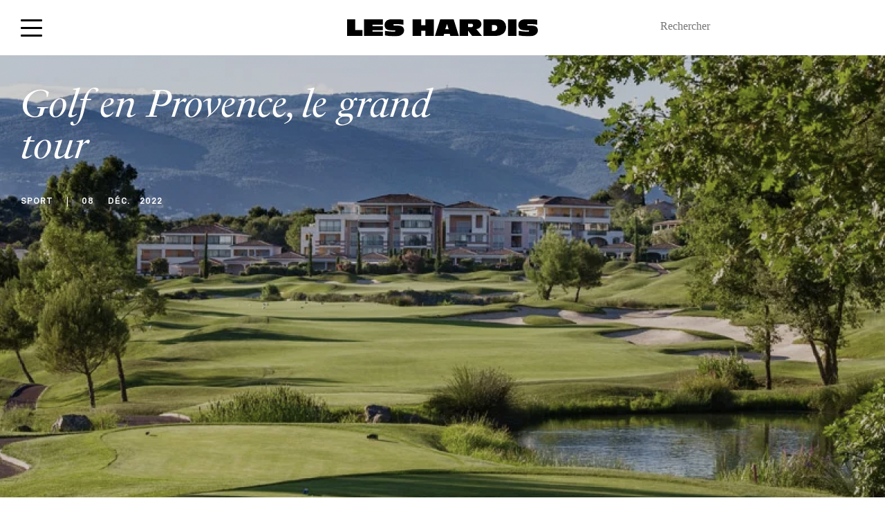

--- FILE ---
content_type: text/html; charset=UTF-8
request_url: https://www.leshardis.com/2022/12/parcours-golf-provence/
body_size: 31926
content:
<!DOCTYPE html>
<!--[if IE ]>
<html class="ie layout-default-html page-home-html"  lang="fr-FR"  dir="ltr">
<![endif]-->
<!--[if !(IE)]><! -->
<html  lang="fr-FR" dir="ltr" class="layout-default-html page-home-html">
<!--<![endif]-->
<head><meta charset="UTF-8"><script>if(navigator.userAgent.match(/MSIE|Internet Explorer/i)||navigator.userAgent.match(/Trident\/7\..*?rv:11/i)){var href=document.location.href;if(!href.match(/[?&]nowprocket/)){if(href.indexOf("?")==-1){if(href.indexOf("#")==-1){document.location.href=href+"?nowprocket=1"}else{document.location.href=href.replace("#","?nowprocket=1#")}}else{if(href.indexOf("#")==-1){document.location.href=href+"&nowprocket=1"}else{document.location.href=href.replace("#","&nowprocket=1#")}}}}</script><script>(()=>{class RocketLazyLoadScripts{constructor(){this.v="1.2.6",this.triggerEvents=["keydown","mousedown","mousemove","touchmove","touchstart","touchend","wheel"],this.userEventHandler=this.t.bind(this),this.touchStartHandler=this.i.bind(this),this.touchMoveHandler=this.o.bind(this),this.touchEndHandler=this.h.bind(this),this.clickHandler=this.u.bind(this),this.interceptedClicks=[],this.interceptedClickListeners=[],this.l(this),window.addEventListener("pageshow",(t=>{this.persisted=t.persisted,this.everythingLoaded&&this.m()})),this.CSPIssue=sessionStorage.getItem("rocketCSPIssue"),document.addEventListener("securitypolicyviolation",(t=>{this.CSPIssue||"script-src-elem"!==t.violatedDirective||"data"!==t.blockedURI||(this.CSPIssue=!0,sessionStorage.setItem("rocketCSPIssue",!0))})),document.addEventListener("DOMContentLoaded",(()=>{this.k()})),this.delayedScripts={normal:[],async:[],defer:[]},this.trash=[],this.allJQueries=[]}p(t){document.hidden?t.t():(this.triggerEvents.forEach((e=>window.addEventListener(e,t.userEventHandler,{passive:!0}))),window.addEventListener("touchstart",t.touchStartHandler,{passive:!0}),window.addEventListener("mousedown",t.touchStartHandler),document.addEventListener("visibilitychange",t.userEventHandler))}_(){this.triggerEvents.forEach((t=>window.removeEventListener(t,this.userEventHandler,{passive:!0}))),document.removeEventListener("visibilitychange",this.userEventHandler)}i(t){"HTML"!==t.target.tagName&&(window.addEventListener("touchend",this.touchEndHandler),window.addEventListener("mouseup",this.touchEndHandler),window.addEventListener("touchmove",this.touchMoveHandler,{passive:!0}),window.addEventListener("mousemove",this.touchMoveHandler),t.target.addEventListener("click",this.clickHandler),this.L(t.target,!0),this.S(t.target,"onclick","rocket-onclick"),this.C())}o(t){window.removeEventListener("touchend",this.touchEndHandler),window.removeEventListener("mouseup",this.touchEndHandler),window.removeEventListener("touchmove",this.touchMoveHandler,{passive:!0}),window.removeEventListener("mousemove",this.touchMoveHandler),t.target.removeEventListener("click",this.clickHandler),this.L(t.target,!1),this.S(t.target,"rocket-onclick","onclick"),this.M()}h(){window.removeEventListener("touchend",this.touchEndHandler),window.removeEventListener("mouseup",this.touchEndHandler),window.removeEventListener("touchmove",this.touchMoveHandler,{passive:!0}),window.removeEventListener("mousemove",this.touchMoveHandler)}u(t){t.target.removeEventListener("click",this.clickHandler),this.L(t.target,!1),this.S(t.target,"rocket-onclick","onclick"),this.interceptedClicks.push(t),t.preventDefault(),t.stopPropagation(),t.stopImmediatePropagation(),this.M()}O(){window.removeEventListener("touchstart",this.touchStartHandler,{passive:!0}),window.removeEventListener("mousedown",this.touchStartHandler),this.interceptedClicks.forEach((t=>{t.target.dispatchEvent(new MouseEvent("click",{view:t.view,bubbles:!0,cancelable:!0}))}))}l(t){EventTarget.prototype.addEventListenerWPRocketBase=EventTarget.prototype.addEventListener,EventTarget.prototype.addEventListener=function(e,i,o){"click"!==e||t.windowLoaded||i===t.clickHandler||t.interceptedClickListeners.push({target:this,func:i,options:o}),(this||window).addEventListenerWPRocketBase(e,i,o)}}L(t,e){this.interceptedClickListeners.forEach((i=>{i.target===t&&(e?t.removeEventListener("click",i.func,i.options):t.addEventListener("click",i.func,i.options))})),t.parentNode!==document.documentElement&&this.L(t.parentNode,e)}D(){return new Promise((t=>{this.P?this.M=t:t()}))}C(){this.P=!0}M(){this.P=!1}S(t,e,i){t.hasAttribute&&t.hasAttribute(e)&&(event.target.setAttribute(i,event.target.getAttribute(e)),event.target.removeAttribute(e))}t(){this._(this),"loading"===document.readyState?document.addEventListener("DOMContentLoaded",this.R.bind(this)):this.R()}k(){let t=[];document.querySelectorAll("script[type=rocketlazyloadscript][data-rocket-src]").forEach((e=>{let i=e.getAttribute("data-rocket-src");if(i&&!i.startsWith("data:")){0===i.indexOf("//")&&(i=location.protocol+i);try{const o=new URL(i).origin;o!==location.origin&&t.push({src:o,crossOrigin:e.crossOrigin||"module"===e.getAttribute("data-rocket-type")})}catch(t){}}})),t=[...new Map(t.map((t=>[JSON.stringify(t),t]))).values()],this.T(t,"preconnect")}async R(){this.lastBreath=Date.now(),this.j(this),this.F(this),this.I(),this.W(),this.q(),await this.A(this.delayedScripts.normal),await this.A(this.delayedScripts.defer),await this.A(this.delayedScripts.async);try{await this.U(),await this.H(this),await this.J()}catch(t){console.error(t)}window.dispatchEvent(new Event("rocket-allScriptsLoaded")),this.everythingLoaded=!0,this.D().then((()=>{this.O()})),this.N()}W(){document.querySelectorAll("script[type=rocketlazyloadscript]").forEach((t=>{t.hasAttribute("data-rocket-src")?t.hasAttribute("async")&&!1!==t.async?this.delayedScripts.async.push(t):t.hasAttribute("defer")&&!1!==t.defer||"module"===t.getAttribute("data-rocket-type")?this.delayedScripts.defer.push(t):this.delayedScripts.normal.push(t):this.delayedScripts.normal.push(t)}))}async B(t){if(await this.G(),!0!==t.noModule||!("noModule"in HTMLScriptElement.prototype))return new Promise((e=>{let i;function o(){(i||t).setAttribute("data-rocket-status","executed"),e()}try{if(navigator.userAgent.indexOf("Firefox/")>0||""===navigator.vendor||this.CSPIssue)i=document.createElement("script"),[...t.attributes].forEach((t=>{let e=t.nodeName;"type"!==e&&("data-rocket-type"===e&&(e="type"),"data-rocket-src"===e&&(e="src"),i.setAttribute(e,t.nodeValue))})),t.text&&(i.text=t.text),i.hasAttribute("src")?(i.addEventListener("load",o),i.addEventListener("error",(function(){i.setAttribute("data-rocket-status","failed-network"),e()})),setTimeout((()=>{i.isConnected||e()}),1)):(i.text=t.text,o()),t.parentNode.replaceChild(i,t);else{const i=t.getAttribute("data-rocket-type"),s=t.getAttribute("data-rocket-src");i?(t.type=i,t.removeAttribute("data-rocket-type")):t.removeAttribute("type"),t.addEventListener("load",o),t.addEventListener("error",(i=>{this.CSPIssue&&i.target.src.startsWith("data:")?(console.log("WPRocket: data-uri blocked by CSP -> fallback"),t.removeAttribute("src"),this.B(t).then(e)):(t.setAttribute("data-rocket-status","failed-network"),e())})),s?(t.removeAttribute("data-rocket-src"),t.src=s):t.src="data:text/javascript;base64,"+window.btoa(unescape(encodeURIComponent(t.text)))}}catch(i){t.setAttribute("data-rocket-status","failed-transform"),e()}}));t.setAttribute("data-rocket-status","skipped")}async A(t){const e=t.shift();return e&&e.isConnected?(await this.B(e),this.A(t)):Promise.resolve()}q(){this.T([...this.delayedScripts.normal,...this.delayedScripts.defer,...this.delayedScripts.async],"preload")}T(t,e){var i=document.createDocumentFragment();t.forEach((t=>{const o=t.getAttribute&&t.getAttribute("data-rocket-src")||t.src;if(o&&!o.startsWith("data:")){const s=document.createElement("link");s.href=o,s.rel=e,"preconnect"!==e&&(s.as="script"),t.getAttribute&&"module"===t.getAttribute("data-rocket-type")&&(s.crossOrigin=!0),t.crossOrigin&&(s.crossOrigin=t.crossOrigin),t.integrity&&(s.integrity=t.integrity),i.appendChild(s),this.trash.push(s)}})),document.head.appendChild(i)}j(t){let e={};function i(i,o){return e[o].eventsToRewrite.indexOf(i)>=0&&!t.everythingLoaded?"rocket-"+i:i}function o(t,o){!function(t){e[t]||(e[t]={originalFunctions:{add:t.addEventListener,remove:t.removeEventListener},eventsToRewrite:[]},t.addEventListener=function(){arguments[0]=i(arguments[0],t),e[t].originalFunctions.add.apply(t,arguments)},t.removeEventListener=function(){arguments[0]=i(arguments[0],t),e[t].originalFunctions.remove.apply(t,arguments)})}(t),e[t].eventsToRewrite.push(o)}function s(e,i){let o=e[i];e[i]=null,Object.defineProperty(e,i,{get:()=>o||function(){},set(s){t.everythingLoaded?o=s:e["rocket"+i]=o=s}})}o(document,"DOMContentLoaded"),o(window,"DOMContentLoaded"),o(window,"load"),o(window,"pageshow"),o(document,"readystatechange"),s(document,"onreadystatechange"),s(window,"onload"),s(window,"onpageshow");try{Object.defineProperty(document,"readyState",{get:()=>t.rocketReadyState,set(e){t.rocketReadyState=e},configurable:!0}),document.readyState="loading"}catch(t){console.log("WPRocket DJE readyState conflict, bypassing")}}F(t){let e;function i(e){return t.everythingLoaded?e:e.split(" ").map((t=>"load"===t||0===t.indexOf("load.")?"rocket-jquery-load":t)).join(" ")}function o(o){function s(t){const e=o.fn[t];o.fn[t]=o.fn.init.prototype[t]=function(){return this[0]===window&&("string"==typeof arguments[0]||arguments[0]instanceof String?arguments[0]=i(arguments[0]):"object"==typeof arguments[0]&&Object.keys(arguments[0]).forEach((t=>{const e=arguments[0][t];delete arguments[0][t],arguments[0][i(t)]=e}))),e.apply(this,arguments),this}}o&&o.fn&&!t.allJQueries.includes(o)&&(o.fn.ready=o.fn.init.prototype.ready=function(e){return t.domReadyFired?e.bind(document)(o):document.addEventListener("rocket-DOMContentLoaded",(()=>e.bind(document)(o))),o([])},s("on"),s("one"),t.allJQueries.push(o)),e=o}o(window.jQuery),Object.defineProperty(window,"jQuery",{get:()=>e,set(t){o(t)}})}async H(t){const e=document.querySelector("script[data-webpack]");e&&(await async function(){return new Promise((t=>{e.addEventListener("load",t),e.addEventListener("error",t)}))}(),await t.K(),await t.H(t))}async U(){this.domReadyFired=!0;try{document.readyState="interactive"}catch(t){}await this.G(),document.dispatchEvent(new Event("rocket-readystatechange")),await this.G(),document.rocketonreadystatechange&&document.rocketonreadystatechange(),await this.G(),document.dispatchEvent(new Event("rocket-DOMContentLoaded")),await this.G(),window.dispatchEvent(new Event("rocket-DOMContentLoaded"))}async J(){try{document.readyState="complete"}catch(t){}await this.G(),document.dispatchEvent(new Event("rocket-readystatechange")),await this.G(),document.rocketonreadystatechange&&document.rocketonreadystatechange(),await this.G(),window.dispatchEvent(new Event("rocket-load")),await this.G(),window.rocketonload&&window.rocketonload(),await this.G(),this.allJQueries.forEach((t=>t(window).trigger("rocket-jquery-load"))),await this.G();const t=new Event("rocket-pageshow");t.persisted=this.persisted,window.dispatchEvent(t),await this.G(),window.rocketonpageshow&&window.rocketonpageshow({persisted:this.persisted}),this.windowLoaded=!0}m(){document.onreadystatechange&&document.onreadystatechange(),window.onload&&window.onload(),window.onpageshow&&window.onpageshow({persisted:this.persisted})}I(){const t=new Map;document.write=document.writeln=function(e){const i=document.currentScript;i||console.error("WPRocket unable to document.write this: "+e);const o=document.createRange(),s=i.parentElement;let n=t.get(i);void 0===n&&(n=i.nextSibling,t.set(i,n));const c=document.createDocumentFragment();o.setStart(c,0),c.appendChild(o.createContextualFragment(e)),s.insertBefore(c,n)}}async G(){Date.now()-this.lastBreath>45&&(await this.K(),this.lastBreath=Date.now())}async K(){return document.hidden?new Promise((t=>setTimeout(t))):new Promise((t=>requestAnimationFrame(t)))}N(){this.trash.forEach((t=>t.remove()))}static run(){const t=new RocketLazyLoadScripts;t.p(t)}}RocketLazyLoadScripts.run()})();</script>
    <style>
        html {
            visibility: hidden;
            opacity: 0;
        }
    </style>
    <script type="rocketlazyloadscript">
        var ouragan_timer = Date.now();
    </script>
    
    <meta name="viewport" content="initial-scale=1.0,minimum-scale=1.0,maximum-scale=1.0,user-scalable=no,width=device-width,height=device-height,shrink-to-fit=no">
    <meta http-equiv="X-UA-Compatible" content="IE=edge">
    <meta name="google" content="notranslate">
    <!--[if (IEMobile)]>
    <meta http-equiv="cleartype" content="on">
    <![endif]-->
    <meta name='robots' content='index, follow, max-image-preview:large, max-snippet:-1, max-video-preview:-1' />

<!-- Google Tag Manager for WordPress by gtm4wp.com -->
<script data-cfasync="false" data-pagespeed-no-defer>
	var gtm4wp_datalayer_name = "dataLayer";
	var dataLayer = dataLayer || [];
</script>
<!-- End Google Tag Manager for WordPress by gtm4wp.com -->
	<!-- This site is optimized with the Yoast SEO plugin v23.4 - https://yoast.com/wordpress/plugins/seo/ -->
	<meta name="description" content="Vous êtes de passage en Provence et passionnés de golf ? Voici nos recommandations pour les meilleurs parcours de golf en Provence" />
	<link rel="canonical" href="https://www.leshardis.com/2022/12/parcours-golf-provence/" />
	<meta property="og:locale" content="fr_FR" />
	<meta property="og:type" content="article" />
	<meta property="og:title" content="Notre sélection de parcours de golf en Provence | Les Hardis" />
	<meta property="og:description" content="Vous êtes de passage en Provence et passionnés de golf ? Voici nos recommandations pour les meilleurs parcours de golf en Provence" />
	<meta property="og:url" content="https://www.leshardis.com/2022/12/parcours-golf-provence/" />
	<meta property="og:site_name" content="Les Hardis" />
	<meta property="article:published_time" content="2022-12-08T06:00:27+00:00" />
	<meta property="article:modified_time" content="2022-12-08T14:58:49+00:00" />
	<meta property="og:image" content="https://www.leshardis.com/wp-content/uploads/2022/12/les-hardis-royal-mougins-3-1024x679.png" />
	<meta property="og:image:width" content="1024" />
	<meta property="og:image:height" content="679" />
	<meta property="og:image:type" content="image/png" />
	<meta name="author" content="Thomas Bourdeau" />
	<meta name="twitter:label1" content="Écrit par" />
	<meta name="twitter:data1" content="Thomas Bourdeau" />
	<meta name="twitter:label2" content="Durée de lecture estimée" />
	<meta name="twitter:data2" content="3 minutes" />
	<script type="application/ld+json" class="yoast-schema-graph">{"@context":"https://schema.org","@graph":[{"@type":"WebPage","@id":"https://www.leshardis.com/2022/12/parcours-golf-provence/","url":"https://www.leshardis.com/2022/12/parcours-golf-provence/","name":"Notre sélection de parcours de golf en Provence | Les Hardis","isPartOf":{"@id":"https://www.leshardis.com/#website"},"primaryImageOfPage":{"@id":"https://www.leshardis.com/2022/12/parcours-golf-provence/#primaryimage"},"image":{"@id":"https://www.leshardis.com/2022/12/parcours-golf-provence/#primaryimage"},"thumbnailUrl":"https://www.leshardis.com/wp-content/uploads/2022/12/les-hardis-royal-mougins-3.png","datePublished":"2022-12-08T06:00:27+00:00","dateModified":"2022-12-08T14:58:49+00:00","author":{"@id":"https://www.leshardis.com/#/schema/person/27e609b8a0decbedfec353f851641652"},"description":"Vous êtes de passage en Provence et passionnés de golf ? Voici nos recommandations pour les meilleurs parcours de golf en Provence","inLanguage":"fr-FR","potentialAction":[{"@type":"ReadAction","target":["https://www.leshardis.com/2022/12/parcours-golf-provence/"]}]},{"@type":"ImageObject","inLanguage":"fr-FR","@id":"https://www.leshardis.com/2022/12/parcours-golf-provence/#primaryimage","url":"https://www.leshardis.com/wp-content/uploads/2022/12/les-hardis-royal-mougins-3.png","contentUrl":"https://www.leshardis.com/wp-content/uploads/2022/12/les-hardis-royal-mougins-3.png","width":1964,"height":1302},{"@type":"WebSite","@id":"https://www.leshardis.com/#website","url":"https://www.leshardis.com/","name":"Les Hardis","description":"","potentialAction":[{"@type":"SearchAction","target":{"@type":"EntryPoint","urlTemplate":"https://www.leshardis.com/?s={search_term_string}"},"query-input":{"@type":"PropertyValueSpecification","valueRequired":true,"valueName":"search_term_string"}}],"inLanguage":"fr-FR"},{"@type":"Person","@id":"https://www.leshardis.com/#/schema/person/27e609b8a0decbedfec353f851641652","name":"Thomas Bourdeau","image":{"@type":"ImageObject","inLanguage":"fr-FR","@id":"https://www.leshardis.com/#/schema/person/image/","url":"https://secure.gravatar.com/avatar/c60cade22e63cc3a3e38bcb4f9a735ea?s=96&d=mm&r=g","contentUrl":"https://secure.gravatar.com/avatar/c60cade22e63cc3a3e38bcb4f9a735ea?s=96&d=mm&r=g","caption":"Thomas Bourdeau"},"url":"https://www.leshardis.com/author/thomas-bourdeau/"}]}</script>
	<!-- / Yoast SEO plugin. -->


<link rel='dns-prefetch' href='//cdn.jsdelivr.net' />
<link rel='dns-prefetch' href='//www.googletagmanager.com' />
<link rel='dns-prefetch' href='//use.typekit.net' />
<link rel='dns-prefetch' href='//fonts.gstatic.com' />

<link rel="alternate" type="application/rss+xml" title="Les Hardis &raquo; Golf en Provence, le grand tour Flux des commentaires" href="https://www.leshardis.com/2022/12/parcours-golf-provence/feed/" />
<link rel='stylesheet' id='sbi_styles-css' href='https://www.leshardis.com/wp-content/cache/background-css/www.leshardis.com/wp-content/plugins/instagram-feed/css/sbi-styles.min.css?ver=6.5.0&wpr_t=1769647750' type='text/css' media='all' />
<style id='wp-emoji-styles-inline-css' type='text/css'>

	img.wp-smiley, img.emoji {
		display: inline !important;
		border: none !important;
		box-shadow: none !important;
		height: 1em !important;
		width: 1em !important;
		margin: 0 0.07em !important;
		vertical-align: -0.1em !important;
		background: none !important;
		padding: 0 !important;
	}
</style>
<link rel='stylesheet' id='wp-block-library-css' href='https://www.leshardis.com/wp-includes/css/dist/block-library/style.min.css?ver=d9fd1a' type='text/css' media='all' />
<style id='affitravellers-gutenberg-affitravellers-gutenberg-style-inline-css' type='text/css'>
.wp-block-affitravellers-gutenberg-affitravellers-gutenberg{background-color:#21759b;color:#fff;padding:2px}

</style>
<style id='classic-theme-styles-inline-css' type='text/css'>
/*! This file is auto-generated */
.wp-block-button__link{color:#fff;background-color:#32373c;border-radius:9999px;box-shadow:none;text-decoration:none;padding:calc(.667em + 2px) calc(1.333em + 2px);font-size:1.125em}.wp-block-file__button{background:#32373c;color:#fff;text-decoration:none}
</style>
<style id='global-styles-inline-css' type='text/css'>
body{--wp--preset--color--black: #000000;--wp--preset--color--cyan-bluish-gray: #abb8c3;--wp--preset--color--white: #ffffff;--wp--preset--color--pale-pink: #f78da7;--wp--preset--color--vivid-red: #cf2e2e;--wp--preset--color--luminous-vivid-orange: #ff6900;--wp--preset--color--luminous-vivid-amber: #fcb900;--wp--preset--color--light-green-cyan: #7bdcb5;--wp--preset--color--vivid-green-cyan: #00d084;--wp--preset--color--pale-cyan-blue: #8ed1fc;--wp--preset--color--vivid-cyan-blue: #0693e3;--wp--preset--color--vivid-purple: #9b51e0;--wp--preset--gradient--vivid-cyan-blue-to-vivid-purple: linear-gradient(135deg,rgba(6,147,227,1) 0%,rgb(155,81,224) 100%);--wp--preset--gradient--light-green-cyan-to-vivid-green-cyan: linear-gradient(135deg,rgb(122,220,180) 0%,rgb(0,208,130) 100%);--wp--preset--gradient--luminous-vivid-amber-to-luminous-vivid-orange: linear-gradient(135deg,rgba(252,185,0,1) 0%,rgba(255,105,0,1) 100%);--wp--preset--gradient--luminous-vivid-orange-to-vivid-red: linear-gradient(135deg,rgba(255,105,0,1) 0%,rgb(207,46,46) 100%);--wp--preset--gradient--very-light-gray-to-cyan-bluish-gray: linear-gradient(135deg,rgb(238,238,238) 0%,rgb(169,184,195) 100%);--wp--preset--gradient--cool-to-warm-spectrum: linear-gradient(135deg,rgb(74,234,220) 0%,rgb(151,120,209) 20%,rgb(207,42,186) 40%,rgb(238,44,130) 60%,rgb(251,105,98) 80%,rgb(254,248,76) 100%);--wp--preset--gradient--blush-light-purple: linear-gradient(135deg,rgb(255,206,236) 0%,rgb(152,150,240) 100%);--wp--preset--gradient--blush-bordeaux: linear-gradient(135deg,rgb(254,205,165) 0%,rgb(254,45,45) 50%,rgb(107,0,62) 100%);--wp--preset--gradient--luminous-dusk: linear-gradient(135deg,rgb(255,203,112) 0%,rgb(199,81,192) 50%,rgb(65,88,208) 100%);--wp--preset--gradient--pale-ocean: linear-gradient(135deg,rgb(255,245,203) 0%,rgb(182,227,212) 50%,rgb(51,167,181) 100%);--wp--preset--gradient--electric-grass: linear-gradient(135deg,rgb(202,248,128) 0%,rgb(113,206,126) 100%);--wp--preset--gradient--midnight: linear-gradient(135deg,rgb(2,3,129) 0%,rgb(40,116,252) 100%);--wp--preset--font-size--small: 13px;--wp--preset--font-size--medium: 20px;--wp--preset--font-size--large: 36px;--wp--preset--font-size--x-large: 42px;--wp--preset--font-family--inter: "Inter", sans-serif;--wp--preset--font-family--cardo: Cardo;--wp--preset--spacing--20: 0.44rem;--wp--preset--spacing--30: 0.67rem;--wp--preset--spacing--40: 1rem;--wp--preset--spacing--50: 1.5rem;--wp--preset--spacing--60: 2.25rem;--wp--preset--spacing--70: 3.38rem;--wp--preset--spacing--80: 5.06rem;--wp--preset--shadow--natural: 6px 6px 9px rgba(0, 0, 0, 0.2);--wp--preset--shadow--deep: 12px 12px 50px rgba(0, 0, 0, 0.4);--wp--preset--shadow--sharp: 6px 6px 0px rgba(0, 0, 0, 0.2);--wp--preset--shadow--outlined: 6px 6px 0px -3px rgba(255, 255, 255, 1), 6px 6px rgba(0, 0, 0, 1);--wp--preset--shadow--crisp: 6px 6px 0px rgba(0, 0, 0, 1);}:where(.is-layout-flex){gap: 0.5em;}:where(.is-layout-grid){gap: 0.5em;}body .is-layout-flex{display: flex;}body .is-layout-flex{flex-wrap: wrap;align-items: center;}body .is-layout-flex > *{margin: 0;}body .is-layout-grid{display: grid;}body .is-layout-grid > *{margin: 0;}:where(.wp-block-columns.is-layout-flex){gap: 2em;}:where(.wp-block-columns.is-layout-grid){gap: 2em;}:where(.wp-block-post-template.is-layout-flex){gap: 1.25em;}:where(.wp-block-post-template.is-layout-grid){gap: 1.25em;}.has-black-color{color: var(--wp--preset--color--black) !important;}.has-cyan-bluish-gray-color{color: var(--wp--preset--color--cyan-bluish-gray) !important;}.has-white-color{color: var(--wp--preset--color--white) !important;}.has-pale-pink-color{color: var(--wp--preset--color--pale-pink) !important;}.has-vivid-red-color{color: var(--wp--preset--color--vivid-red) !important;}.has-luminous-vivid-orange-color{color: var(--wp--preset--color--luminous-vivid-orange) !important;}.has-luminous-vivid-amber-color{color: var(--wp--preset--color--luminous-vivid-amber) !important;}.has-light-green-cyan-color{color: var(--wp--preset--color--light-green-cyan) !important;}.has-vivid-green-cyan-color{color: var(--wp--preset--color--vivid-green-cyan) !important;}.has-pale-cyan-blue-color{color: var(--wp--preset--color--pale-cyan-blue) !important;}.has-vivid-cyan-blue-color{color: var(--wp--preset--color--vivid-cyan-blue) !important;}.has-vivid-purple-color{color: var(--wp--preset--color--vivid-purple) !important;}.has-black-background-color{background-color: var(--wp--preset--color--black) !important;}.has-cyan-bluish-gray-background-color{background-color: var(--wp--preset--color--cyan-bluish-gray) !important;}.has-white-background-color{background-color: var(--wp--preset--color--white) !important;}.has-pale-pink-background-color{background-color: var(--wp--preset--color--pale-pink) !important;}.has-vivid-red-background-color{background-color: var(--wp--preset--color--vivid-red) !important;}.has-luminous-vivid-orange-background-color{background-color: var(--wp--preset--color--luminous-vivid-orange) !important;}.has-luminous-vivid-amber-background-color{background-color: var(--wp--preset--color--luminous-vivid-amber) !important;}.has-light-green-cyan-background-color{background-color: var(--wp--preset--color--light-green-cyan) !important;}.has-vivid-green-cyan-background-color{background-color: var(--wp--preset--color--vivid-green-cyan) !important;}.has-pale-cyan-blue-background-color{background-color: var(--wp--preset--color--pale-cyan-blue) !important;}.has-vivid-cyan-blue-background-color{background-color: var(--wp--preset--color--vivid-cyan-blue) !important;}.has-vivid-purple-background-color{background-color: var(--wp--preset--color--vivid-purple) !important;}.has-black-border-color{border-color: var(--wp--preset--color--black) !important;}.has-cyan-bluish-gray-border-color{border-color: var(--wp--preset--color--cyan-bluish-gray) !important;}.has-white-border-color{border-color: var(--wp--preset--color--white) !important;}.has-pale-pink-border-color{border-color: var(--wp--preset--color--pale-pink) !important;}.has-vivid-red-border-color{border-color: var(--wp--preset--color--vivid-red) !important;}.has-luminous-vivid-orange-border-color{border-color: var(--wp--preset--color--luminous-vivid-orange) !important;}.has-luminous-vivid-amber-border-color{border-color: var(--wp--preset--color--luminous-vivid-amber) !important;}.has-light-green-cyan-border-color{border-color: var(--wp--preset--color--light-green-cyan) !important;}.has-vivid-green-cyan-border-color{border-color: var(--wp--preset--color--vivid-green-cyan) !important;}.has-pale-cyan-blue-border-color{border-color: var(--wp--preset--color--pale-cyan-blue) !important;}.has-vivid-cyan-blue-border-color{border-color: var(--wp--preset--color--vivid-cyan-blue) !important;}.has-vivid-purple-border-color{border-color: var(--wp--preset--color--vivid-purple) !important;}.has-vivid-cyan-blue-to-vivid-purple-gradient-background{background: var(--wp--preset--gradient--vivid-cyan-blue-to-vivid-purple) !important;}.has-light-green-cyan-to-vivid-green-cyan-gradient-background{background: var(--wp--preset--gradient--light-green-cyan-to-vivid-green-cyan) !important;}.has-luminous-vivid-amber-to-luminous-vivid-orange-gradient-background{background: var(--wp--preset--gradient--luminous-vivid-amber-to-luminous-vivid-orange) !important;}.has-luminous-vivid-orange-to-vivid-red-gradient-background{background: var(--wp--preset--gradient--luminous-vivid-orange-to-vivid-red) !important;}.has-very-light-gray-to-cyan-bluish-gray-gradient-background{background: var(--wp--preset--gradient--very-light-gray-to-cyan-bluish-gray) !important;}.has-cool-to-warm-spectrum-gradient-background{background: var(--wp--preset--gradient--cool-to-warm-spectrum) !important;}.has-blush-light-purple-gradient-background{background: var(--wp--preset--gradient--blush-light-purple) !important;}.has-blush-bordeaux-gradient-background{background: var(--wp--preset--gradient--blush-bordeaux) !important;}.has-luminous-dusk-gradient-background{background: var(--wp--preset--gradient--luminous-dusk) !important;}.has-pale-ocean-gradient-background{background: var(--wp--preset--gradient--pale-ocean) !important;}.has-electric-grass-gradient-background{background: var(--wp--preset--gradient--electric-grass) !important;}.has-midnight-gradient-background{background: var(--wp--preset--gradient--midnight) !important;}.has-small-font-size{font-size: var(--wp--preset--font-size--small) !important;}.has-medium-font-size{font-size: var(--wp--preset--font-size--medium) !important;}.has-large-font-size{font-size: var(--wp--preset--font-size--large) !important;}.has-x-large-font-size{font-size: var(--wp--preset--font-size--x-large) !important;}
.wp-block-navigation a:where(:not(.wp-element-button)){color: inherit;}
:where(.wp-block-post-template.is-layout-flex){gap: 1.25em;}:where(.wp-block-post-template.is-layout-grid){gap: 1.25em;}
:where(.wp-block-columns.is-layout-flex){gap: 2em;}:where(.wp-block-columns.is-layout-grid){gap: 2em;}
.wp-block-pullquote{font-size: 1.5em;line-height: 1.6;}
</style>
<link data-minify="1" rel='stylesheet' id='affitravellers-css' href='https://www.leshardis.com/wp-content/cache/min/1/wp-content/plugins/affitravellers/public/css/affitravellers-public.css?ver=1769088066' type='text/css' media='all' />
<link rel='stylesheet' id='cookie-notice-front-css' href='https://www.leshardis.com/wp-content/plugins/cookie-notice/css/front.min.css?ver=2.4.18' type='text/css' media='all' />
<link data-minify="1" rel='stylesheet' id='customstyle-css' href='https://www.leshardis.com/wp-content/cache/min/1/wp-content/plugins/custom-users-order/css/customdisplay.css?ver=1769088066' type='text/css' media='all' />
<link data-minify="1" rel='stylesheet' id='woocommerce-layout-css' href='https://www.leshardis.com/wp-content/cache/min/1/wp-content/plugins/woocommerce/assets/css/woocommerce-layout.css?ver=1769088066' type='text/css' media='all' />
<link data-minify="1" rel='stylesheet' id='woocommerce-smallscreen-css' href='https://www.leshardis.com/wp-content/cache/min/1/wp-content/plugins/woocommerce/assets/css/woocommerce-smallscreen.css?ver=1769088066' type='text/css' media='only screen and (max-width: 768px)' />
<link data-minify="1" rel='stylesheet' id='woocommerce-general-css' href='https://www.leshardis.com/wp-content/cache/background-css/www.leshardis.com/wp-content/cache/min/1/wp-content/plugins/woocommerce/assets/css/woocommerce.css?ver=1769088066&wpr_t=1769647750' type='text/css' media='all' />
<style id='woocommerce-inline-inline-css' type='text/css'>
.woocommerce form .form-row .required { visibility: visible; }
</style>
<link rel='stylesheet' id='lhs-main-css-css' href='https://www.leshardis.com/wp-content/cache/background-css/www.leshardis.com/wp-content/themes/les-hardis/assets/css/main.css?ver=d9fd1a&wpr_t=1769647750' type='text/css' media='not print' />
<link rel='stylesheet' id='lhs-style-css-css' href='https://www.leshardis.com/wp-content/themes/les-hardis/style.css?ver=d9fd1a' type='text/css' media='not print' />
<link data-minify="1" rel='stylesheet' id='wp_mailjet_form_builder_widget-widget-front-styles-css' href='https://www.leshardis.com/wp-content/cache/min/1/wp-content/plugins/mailjet-for-wordpress/src/widgetformbuilder/css/front-widget.css?ver=1769088066' type='text/css' media='all' />
<link data-minify="1" rel='stylesheet' id='slb_core-css' href='https://www.leshardis.com/wp-content/cache/min/1/wp-content/plugins/simple-lightbox/client/css/app.css?ver=1769088066' type='text/css' media='all' />
<style id='rocket-lazyload-inline-css' type='text/css'>
.rll-youtube-player{position:relative;padding-bottom:56.23%;height:0;overflow:hidden;max-width:100%;}.rll-youtube-player:focus-within{outline: 2px solid currentColor;outline-offset: 5px;}.rll-youtube-player iframe{position:absolute;top:0;left:0;width:100%;height:100%;z-index:100;background:0 0}.rll-youtube-player img{bottom:0;display:block;left:0;margin:auto;max-width:100%;width:100%;position:absolute;right:0;top:0;border:none;height:auto;-webkit-transition:.4s all;-moz-transition:.4s all;transition:.4s all}.rll-youtube-player img:hover{-webkit-filter:brightness(75%)}.rll-youtube-player .play{height:100%;width:100%;left:0;top:0;position:absolute;background:var(--wpr-bg-98d9b3d2-53f6-4f40-845b-46239d1e3d80) no-repeat center;background-color: transparent !important;cursor:pointer;border:none;}
</style>
<script type="text/javascript" src="https://www.leshardis.com/wp-includes/js/jquery/jquery.min.js?ver=3.7.1" id="jquery-core-js" defer></script>
<script type="text/javascript" src="https://www.leshardis.com/wp-includes/js/jquery/jquery-migrate.min.js?ver=3.4.1" id="jquery-migrate-js" defer></script>
<script type="rocketlazyloadscript" data-minify="1" data-rocket-type="text/javascript" data-rocket-src="https://www.leshardis.com/wp-content/cache/min/1/wp-content/plugins/affitravellers/public/js/affitravellers-public.js?ver=1769088066" id="affitravellers-js" defer></script>
<script type="rocketlazyloadscript" data-rocket-type="text/javascript" id="cookie-notice-front-js-before">
/* <![CDATA[ */
var cnArgs = {"ajaxUrl":"https:\/\/www.leshardis.com\/wp-admin\/admin-ajax.php","nonce":"988c3677b8","hideEffect":"fade","position":"bottom","onScroll":false,"onScrollOffset":100,"onClick":false,"cookieName":"cookie_notice_accepted","cookieTime":2592000,"cookieTimeRejected":2592000,"globalCookie":false,"redirection":false,"cache":true,"revokeCookies":false,"revokeCookiesOpt":"automatic"};
/* ]]> */
</script>
<script type="rocketlazyloadscript" data-rocket-type="text/javascript" data-rocket-src="https://www.leshardis.com/wp-content/plugins/cookie-notice/js/front.min.js?ver=2.4.18" id="cookie-notice-front-js" defer></script>
<script type="text/javascript" src="https://www.leshardis.com/wp-content/plugins/woocommerce/assets/js/jquery-blockui/jquery.blockUI.min.js?ver=2.7.0-wc.9.2.4" id="jquery-blockui-js" defer="defer" data-wp-strategy="defer"></script>
<script type="text/javascript" id="wc-add-to-cart-js-extra">
/* <![CDATA[ */
var wc_add_to_cart_params = {"ajax_url":"\/wp-admin\/admin-ajax.php","wc_ajax_url":"\/?wc-ajax=%%endpoint%%","i18n_view_cart":"Voir le panier","cart_url":"https:\/\/www.leshardis.com\/panier\/","is_cart":"","cart_redirect_after_add":"no"};
/* ]]> */
</script>
<script type="rocketlazyloadscript" data-rocket-type="text/javascript" data-rocket-src="https://www.leshardis.com/wp-content/plugins/woocommerce/assets/js/frontend/add-to-cart.min.js?ver=35680b" id="wc-add-to-cart-js" defer="defer" data-wp-strategy="defer"></script>
<script type="rocketlazyloadscript" data-rocket-type="text/javascript" data-rocket-src="https://www.leshardis.com/wp-content/plugins/woocommerce/assets/js/js-cookie/js.cookie.min.js?ver=2.1.4-wc.9.2.4" id="js-cookie-js" defer="defer" data-wp-strategy="defer"></script>
<script type="text/javascript" id="woocommerce-js-extra">
/* <![CDATA[ */
var woocommerce_params = {"ajax_url":"\/wp-admin\/admin-ajax.php","wc_ajax_url":"\/?wc-ajax=%%endpoint%%"};
/* ]]> */
</script>
<script type="rocketlazyloadscript" data-rocket-type="text/javascript" data-rocket-src="https://www.leshardis.com/wp-content/plugins/woocommerce/assets/js/frontend/woocommerce.min.js?ver=35680b" id="woocommerce-js" defer="defer" data-wp-strategy="defer"></script>
<script type="rocketlazyloadscript" data-minify="1" data-rocket-type="text/javascript" data-rocket-src="https://www.leshardis.com/wp-content/cache/min/1/wp-content/themes/les-hardis/assets/js/knockout.js?ver=1769088066" id="lhs-ko-js" defer></script>
<script type="rocketlazyloadscript" data-minify="1" data-rocket-type="text/javascript" data-rocket-src="https://www.leshardis.com/wp-content/cache/min/1/bootstrap.tagsinput/0.4.2/bootstrap-tagsinput.min.js?ver=1769088066" id="bootstrap.tagsinput-js" defer></script>
<script type="rocketlazyloadscript" data-minify="1" data-rocket-type="text/javascript" data-rocket-src="https://www.leshardis.com/wp-content/cache/min/1/wp-content/themes/les-hardis/assets/js/tagger.js?ver=1769088066" id="lhs-tagger-js-js" defer></script>
<script type="rocketlazyloadscript" data-minify="1" data-rocket-type="text/javascript" data-rocket-src="https://www.leshardis.com/wp-content/cache/min/1/wp-content/themes/les-hardis/assets/js/main.js?ver=1769088066" id="lhs-main-js-js" defer></script>
<script type="text/javascript" id="lhs-main-custom-js-js-extra">
/* <![CDATA[ */
var ajax_config = {"ajax_url":"https:\/\/www.leshardis.com\/wp-admin\/admin-ajax.php","submit_from_token":"NTEuMTc4LjEwMC4xNTY="};
/* ]]> */
</script>
<script type="rocketlazyloadscript" data-minify="1" data-rocket-type="text/javascript" data-rocket-src="https://www.leshardis.com/wp-content/cache/min/1/wp-content/themes/les-hardis/assets/js/main-custom.js?ver=1769088066" id="lhs-main-custom-js-js" defer></script>
<script type="text/javascript" id="lhs-front-page-articles-js-js-extra">
/* <![CDATA[ */
var ajax_config = {"ajax_url":"https:\/\/www.leshardis.com\/wp-admin\/admin-ajax.php","submit_from_token":"NTEuMTc4LjEwMC4xNTY="};
/* ]]> */
</script>
<script type="rocketlazyloadscript" data-minify="1" data-rocket-type="text/javascript" data-rocket-src="https://www.leshardis.com/wp-content/cache/min/1/wp-content/themes/les-hardis/assets/js/front-page-articles.js?ver=1769088066" id="lhs-front-page-articles-js-js" defer></script>
<script type="text/javascript" id="lhs-single-rolodex-articles-js-js-extra">
/* <![CDATA[ */
var ajax_config = {"ajax_url":"https:\/\/www.leshardis.com\/wp-admin\/admin-ajax.php","submit_from_token":"NTEuMTc4LjEwMC4xNTY="};
/* ]]> */
</script>
<script type="rocketlazyloadscript" data-minify="1" data-rocket-type="text/javascript" data-rocket-src="https://www.leshardis.com/wp-content/cache/min/1/wp-content/themes/les-hardis/assets/js/single-rolodex-box.js?ver=1769088066" id="lhs-single-rolodex-articles-js-js" defer></script>
<script type="text/javascript" id="lhs-advertise-banner-js-js-extra">
/* <![CDATA[ */
var ajax_config = {"ajax_url":"https:\/\/www.leshardis.com\/wp-admin\/admin-ajax.php","submit_from_token":"NTEuMTc4LjEwMC4xNTY="};
/* ]]> */
</script>
<script type="rocketlazyloadscript" data-minify="1" data-rocket-type="text/javascript" data-rocket-src="https://www.leshardis.com/wp-content/cache/min/1/wp-content/themes/les-hardis/assets/js/advertise-banner.js?ver=1769088066" id="lhs-advertise-banner-js-js" defer></script>

<!-- Extrait de code de la balise Google (gtag.js) ajouté par Site Kit -->

<!-- Extrait Google Analytics ajouté par Site Kit -->
<script type="text/javascript" src="https://www.googletagmanager.com/gtag/js?id=GT-TX5XWNV" id="google_gtagjs-js" async></script>
<script type="text/javascript" id="google_gtagjs-js-after">
/* <![CDATA[ */
window.dataLayer = window.dataLayer || [];function gtag(){dataLayer.push(arguments);}
gtag("set","linker",{"domains":["www.leshardis.com"]});
gtag("js", new Date());
gtag("set", "developer_id.dZTNiMT", true);
gtag("config", "GT-TX5XWNV");
/* ]]> */
</script>

<!-- Extrait de code de la balise Google de fin (gtag.js) ajouté par Site Kit -->
<link rel="https://api.w.org/" href="https://www.leshardis.com/wp-json/" /><link rel="alternate" type="application/json" href="https://www.leshardis.com/wp-json/wp/v2/posts/92053" />
<link rel='shortlink' href='https://www.leshardis.com/?p=92053' />
<link rel="alternate" type="application/json+oembed" href="https://www.leshardis.com/wp-json/oembed/1.0/embed?url=https%3A%2F%2Fwww.leshardis.com%2F2022%2F12%2Fparcours-golf-provence%2F" />
<link rel="alternate" type="text/xml+oembed" href="https://www.leshardis.com/wp-json/oembed/1.0/embed?url=https%3A%2F%2Fwww.leshardis.com%2F2022%2F12%2Fparcours-golf-provence%2F&#038;format=xml" />
<meta name="generator" content="Site Kit by Google 1.134.0" /><!-- Let me Allez (letmeallez.js) - Stay22 -->
<script type="rocketlazyloadscript">
  (function (s, t, a, y, twenty, two) {
    s.Stay22 = s.Stay22 || {};

    // Just fill out your configs here
    s.Stay22.params = {
      aid: "yonderfr",
    };

    // Leave this part as-is;
    twenty = t.createElement(a);
    two = t.getElementsByTagName(a)[0];
    twenty.async = 1;
    twenty.src = y;
    two.parentNode.insertBefore(twenty, two);
  })(window, document, "script", "https://scripts.stay22.com/letmeallez.js");
</script>
<!-- Google Tag Manager for WordPress by gtm4wp.com -->
<!-- GTM Container placement set to footer -->
<script data-cfasync="false" data-pagespeed-no-defer>
	var dataLayer_content = {"pagePostType":"post","pagePostType2":"single-post","pageCategory":["sport","style-de-vie"],"pageAttributes":["provence-alpes-cote-dazur","week-ends-en-france"],"pagePostAuthor":"Thomas Bourdeau"};
	dataLayer.push( dataLayer_content );
</script>
<script data-cfasync="false">
(function(w,d,s,l,i){w[l]=w[l]||[];w[l].push({'gtm.start':
new Date().getTime(),event:'gtm.js'});var f=d.getElementsByTagName(s)[0],
j=d.createElement(s),dl=l!='dataLayer'?'&l='+l:'';j.async=true;j.src=
'//www.googletagmanager.com/gtm.js?id='+i+dl;f.parentNode.insertBefore(j,f);
})(window,document,'script','dataLayer','GTM-P3FJSMT');
</script>
<!-- End Google Tag Manager for WordPress by gtm4wp.com -->    <title>Notre sélection de parcours de golf en Provence | Les Hardis</title>
<link rel="preload" as="font" href="https://www.leshardis.com/wp-content/themes/les-hardis/assets/fonts/AkkuratLL-Bold.woff2" crossorigin>
<link rel="preload" as="font" href="https://www.leshardis.com/wp-content/themes/les-hardis/assets/fonts/AkkuratLL-Regular.woff2" crossorigin>
    <script type="rocketlazyloadscript" data-rocket-type='text/javascript'
            data-rocket-src='https://platform-api.sharethis.com/js/sharethis.js#property=59780d8c1a124400114e551f&product=custom-share-buttons'
            async='async'></script>
        <script type='application/ld+json'>
        {
            "@context": "https://schema.org",
            "@type": "Company",
            "@id": "https://www.leshardis.com",
            "url": "https://www.leshardis.com",
            "logo": "https://www.leshardis.com/wp-content/uploads/2020/07/logo-center.svg",
            "name": "Les Hardis",
            "sameAs": [
                "https://www.leshardis.com/",
                "https://www.facebook.com/MatchNumbers",
                "https://www.instagram.com/leshardis/"
            ],
            "contactPoint": [{
                "@type": "ContactPoint",
                "telephone": "+33 6 76 76 76 76",
                "contactType": "customer service",
                "availableLanguage": [
                    "French"
                ]
            }]
        }

    </script>
    	<noscript><style>.woocommerce-product-gallery{ opacity: 1 !important; }</style></noscript>
	<style type="text/css">.broken_link, a.broken_link {
	text-decoration: line-through;
}</style><script type="rocketlazyloadscript" id="mcjs">!function(c,h,i,m,p){m=c.createElement(h),p=c.getElementsByTagName(h)[0],m.async=1,m.src=i,p.parentNode.insertBefore(m,p)}(document,"script","https://chimpstatic.com/mcjs-connected/js/users/4dfa5739a581cfcefff6f2eed/44c64a01d09b6e797591e1ed2.js");</script><style id='wp-fonts-local' type='text/css'>
@font-face{font-family:Inter;font-style:normal;font-weight:300 900;font-display:fallback;src:url('https://www.leshardis.com/wp-content/plugins/woocommerce/assets/fonts/Inter-VariableFont_slnt,wght.woff2') format('woff2');font-stretch:normal;}
@font-face{font-family:Cardo;font-style:normal;font-weight:400;font-display:fallback;src:url('https://www.leshardis.com/wp-content/plugins/woocommerce/assets/fonts/cardo_normal_400.woff2') format('woff2');}
</style>
		<style type="text/css" id="wp-custom-css">
			.woocommerce-account  .woocommerce form.login{
	width: 500px;
	max-width: 100%;
	margin-left: auto;
	margin-right: auto
}

.iframeVideo {
	height: 0px;
	padding-top: 25px;
	padding-bottom: 56.2%;
	position: relative;
}

.iframeVideo iframe {
	width: 100%;
	height: 100%;
	position: absolute;
}


.yonder.tag.category-culture {
    background-color: #E6704C !important;
	color: #ffffff !important;
	text-decoration: none !important;
	font-size:15px;
line-height:24px;
}
.yonder.tag.category-eros {
	    background-color: #F7C6C7 !important;
	color: #ffffff !important;
	text-decoration: none !important;
		font-size:15px;
line-height:24px;
}
.yonder.tag.category-gastronomie {
	 background-color: #FDDE60!important;
	color: #ffffff !important;
	text-decoration: none !important;
		font-size:15px;
line-height:24px;
}
.yonder.tag.category-voyages {
		 background-color: #01233B!important;
	color: #ffffff !important;
	text-decoration: none !important;
		font-size:15px;
line-height:24px;
}
.yonder.tag.category-voyages:hover, .yonder.tag.category-gastronomie:hover, .yonder.tag.category-eros:hover, .yonder.tag.category-culture:hover {
		 background-color: #000000!important;
	border-color: #000000 !important;
}

/* newsletter temp hidden */
 
.box-newsletter {
	visibility: hidden !important;
}

.cart_mini_icon {
	display:none;
}

.page-voyages .content-rosie-fiche .box-yellow .inner-wrapper-sticky, .page-voyages .block-breadcrumb {
    background-color: #01233B;
	 color:#ffffff;
}
.post-template-rolodex-post .content-left .wysiwyg a {
    background: transparent;
    color: inherit;
    text-decoration: underline;
}
@media ( min-width : 1024px ) {
.block-pour-vous.include-items-category .row .item {
    width: 33%;
}}
.broken_link, a.broken_link {
	text-decoration: underline;
}
.content-editor .wrapper-content h2, .wysiwyg .wrapper-content h2 {
	font-size: 22px;
	text-transform: unset;
	margin-bottom: 15px;
}		</style>
		<noscript><style id="rocket-lazyload-nojs-css">.rll-youtube-player, [data-lazy-src]{display:none !important;}</style></noscript><style id="wpr-lazyload-bg-container"></style><style id="wpr-lazyload-bg-exclusion"></style>
<noscript>
<style id="wpr-lazyload-bg-nostyle">.sbi_lb-loader span{--wpr-bg-49cfc954-a73f-42bd-9d73-37155b16842e: url('https://www.leshardis.com/wp-content/plugins/instagram-feed/img/sbi-sprite.png');}.sbi_lb-nav span{--wpr-bg-efed7cd7-5eec-4630-95c0-de8b36aa44ea: url('https://www.leshardis.com/wp-content/plugins/instagram-feed/img/sbi-sprite.png');}.woocommerce .blockUI.blockOverlay::before{--wpr-bg-1259746a-335e-4944-ac05-7b9ee649845d: url('https://www.leshardis.com/wp-content/plugins/woocommerce/assets/images/icons/loader.svg');}.woocommerce .loader::before{--wpr-bg-ba9e1b62-50b7-4737-8150-1bf32a8abcd1: url('https://www.leshardis.com/wp-content/plugins/woocommerce/assets/images/icons/loader.svg');}#add_payment_method #payment div.payment_box .wc-credit-card-form-card-cvc.visa,#add_payment_method #payment div.payment_box .wc-credit-card-form-card-expiry.visa,#add_payment_method #payment div.payment_box .wc-credit-card-form-card-number.visa,.woocommerce-cart #payment div.payment_box .wc-credit-card-form-card-cvc.visa,.woocommerce-cart #payment div.payment_box .wc-credit-card-form-card-expiry.visa,.woocommerce-cart #payment div.payment_box .wc-credit-card-form-card-number.visa,.woocommerce-checkout #payment div.payment_box .wc-credit-card-form-card-cvc.visa,.woocommerce-checkout #payment div.payment_box .wc-credit-card-form-card-expiry.visa,.woocommerce-checkout #payment div.payment_box .wc-credit-card-form-card-number.visa{--wpr-bg-ab24e16c-c022-4bd7-88cb-660ba1fbef68: url('https://www.leshardis.com/wp-content/plugins/woocommerce/assets/images/icons/credit-cards/visa.svg');}#add_payment_method #payment div.payment_box .wc-credit-card-form-card-cvc.mastercard,#add_payment_method #payment div.payment_box .wc-credit-card-form-card-expiry.mastercard,#add_payment_method #payment div.payment_box .wc-credit-card-form-card-number.mastercard,.woocommerce-cart #payment div.payment_box .wc-credit-card-form-card-cvc.mastercard,.woocommerce-cart #payment div.payment_box .wc-credit-card-form-card-expiry.mastercard,.woocommerce-cart #payment div.payment_box .wc-credit-card-form-card-number.mastercard,.woocommerce-checkout #payment div.payment_box .wc-credit-card-form-card-cvc.mastercard,.woocommerce-checkout #payment div.payment_box .wc-credit-card-form-card-expiry.mastercard,.woocommerce-checkout #payment div.payment_box .wc-credit-card-form-card-number.mastercard{--wpr-bg-5f18a849-d42b-40a1-88c4-9e15575b4882: url('https://www.leshardis.com/wp-content/plugins/woocommerce/assets/images/icons/credit-cards/mastercard.svg');}#add_payment_method #payment div.payment_box .wc-credit-card-form-card-cvc.laser,#add_payment_method #payment div.payment_box .wc-credit-card-form-card-expiry.laser,#add_payment_method #payment div.payment_box .wc-credit-card-form-card-number.laser,.woocommerce-cart #payment div.payment_box .wc-credit-card-form-card-cvc.laser,.woocommerce-cart #payment div.payment_box .wc-credit-card-form-card-expiry.laser,.woocommerce-cart #payment div.payment_box .wc-credit-card-form-card-number.laser,.woocommerce-checkout #payment div.payment_box .wc-credit-card-form-card-cvc.laser,.woocommerce-checkout #payment div.payment_box .wc-credit-card-form-card-expiry.laser,.woocommerce-checkout #payment div.payment_box .wc-credit-card-form-card-number.laser{--wpr-bg-02c471d3-f851-462b-81dc-4079c3bca3bf: url('https://www.leshardis.com/wp-content/plugins/woocommerce/assets/images/icons/credit-cards/laser.svg');}#add_payment_method #payment div.payment_box .wc-credit-card-form-card-cvc.dinersclub,#add_payment_method #payment div.payment_box .wc-credit-card-form-card-expiry.dinersclub,#add_payment_method #payment div.payment_box .wc-credit-card-form-card-number.dinersclub,.woocommerce-cart #payment div.payment_box .wc-credit-card-form-card-cvc.dinersclub,.woocommerce-cart #payment div.payment_box .wc-credit-card-form-card-expiry.dinersclub,.woocommerce-cart #payment div.payment_box .wc-credit-card-form-card-number.dinersclub,.woocommerce-checkout #payment div.payment_box .wc-credit-card-form-card-cvc.dinersclub,.woocommerce-checkout #payment div.payment_box .wc-credit-card-form-card-expiry.dinersclub,.woocommerce-checkout #payment div.payment_box .wc-credit-card-form-card-number.dinersclub{--wpr-bg-5f13857c-16f1-418a-b8b0-b030a6f95691: url('https://www.leshardis.com/wp-content/plugins/woocommerce/assets/images/icons/credit-cards/diners.svg');}#add_payment_method #payment div.payment_box .wc-credit-card-form-card-cvc.maestro,#add_payment_method #payment div.payment_box .wc-credit-card-form-card-expiry.maestro,#add_payment_method #payment div.payment_box .wc-credit-card-form-card-number.maestro,.woocommerce-cart #payment div.payment_box .wc-credit-card-form-card-cvc.maestro,.woocommerce-cart #payment div.payment_box .wc-credit-card-form-card-expiry.maestro,.woocommerce-cart #payment div.payment_box .wc-credit-card-form-card-number.maestro,.woocommerce-checkout #payment div.payment_box .wc-credit-card-form-card-cvc.maestro,.woocommerce-checkout #payment div.payment_box .wc-credit-card-form-card-expiry.maestro,.woocommerce-checkout #payment div.payment_box .wc-credit-card-form-card-number.maestro{--wpr-bg-87074ecb-375f-4c9d-8bd0-accc0101c8a9: url('https://www.leshardis.com/wp-content/plugins/woocommerce/assets/images/icons/credit-cards/maestro.svg');}#add_payment_method #payment div.payment_box .wc-credit-card-form-card-cvc.jcb,#add_payment_method #payment div.payment_box .wc-credit-card-form-card-expiry.jcb,#add_payment_method #payment div.payment_box .wc-credit-card-form-card-number.jcb,.woocommerce-cart #payment div.payment_box .wc-credit-card-form-card-cvc.jcb,.woocommerce-cart #payment div.payment_box .wc-credit-card-form-card-expiry.jcb,.woocommerce-cart #payment div.payment_box .wc-credit-card-form-card-number.jcb,.woocommerce-checkout #payment div.payment_box .wc-credit-card-form-card-cvc.jcb,.woocommerce-checkout #payment div.payment_box .wc-credit-card-form-card-expiry.jcb,.woocommerce-checkout #payment div.payment_box .wc-credit-card-form-card-number.jcb{--wpr-bg-168cc134-3281-4885-8661-a8a9bd80db94: url('https://www.leshardis.com/wp-content/plugins/woocommerce/assets/images/icons/credit-cards/jcb.svg');}#add_payment_method #payment div.payment_box .wc-credit-card-form-card-cvc.amex,#add_payment_method #payment div.payment_box .wc-credit-card-form-card-expiry.amex,#add_payment_method #payment div.payment_box .wc-credit-card-form-card-number.amex,.woocommerce-cart #payment div.payment_box .wc-credit-card-form-card-cvc.amex,.woocommerce-cart #payment div.payment_box .wc-credit-card-form-card-expiry.amex,.woocommerce-cart #payment div.payment_box .wc-credit-card-form-card-number.amex,.woocommerce-checkout #payment div.payment_box .wc-credit-card-form-card-cvc.amex,.woocommerce-checkout #payment div.payment_box .wc-credit-card-form-card-expiry.amex,.woocommerce-checkout #payment div.payment_box .wc-credit-card-form-card-number.amex{--wpr-bg-64018cbf-4489-4731-bd7f-a4e5f91c83be: url('https://www.leshardis.com/wp-content/plugins/woocommerce/assets/images/icons/credit-cards/amex.svg');}#add_payment_method #payment div.payment_box .wc-credit-card-form-card-cvc.discover,#add_payment_method #payment div.payment_box .wc-credit-card-form-card-expiry.discover,#add_payment_method #payment div.payment_box .wc-credit-card-form-card-number.discover,.woocommerce-cart #payment div.payment_box .wc-credit-card-form-card-cvc.discover,.woocommerce-cart #payment div.payment_box .wc-credit-card-form-card-expiry.discover,.woocommerce-cart #payment div.payment_box .wc-credit-card-form-card-number.discover,.woocommerce-checkout #payment div.payment_box .wc-credit-card-form-card-cvc.discover,.woocommerce-checkout #payment div.payment_box .wc-credit-card-form-card-expiry.discover,.woocommerce-checkout #payment div.payment_box .wc-credit-card-form-card-number.discover{--wpr-bg-9244d679-174f-4409-b9b3-78cd55f0627e: url('https://www.leshardis.com/wp-content/plugins/woocommerce/assets/images/icons/credit-cards/discover.svg');}.icon-search{--wpr-bg-ad4176e9-0bd3-4ecc-837e-2136ad9aa7bb: url('https://www.leshardis.com/wp-content/themes/les-hardis/assets/images/search.svg');}.icon-user{--wpr-bg-0043e3ed-83d0-4d3e-b70f-859410ac66c4: url('https://www.leshardis.com/wp-content/themes/les-hardis/assets/images/pictomember-off.svg');}.icon-user.on{--wpr-bg-36528ed1-4fbe-42b3-8f70-c7a157c0670a: url('https://www.leshardis.com/wp-content/themes/les-hardis/assets/images/pictomember-on.svg');}.icon-bookmark{--wpr-bg-3ed59479-f878-4889-86f4-880be604fbee: url('https://www.leshardis.com/wp-content/themes/les-hardis/assets/images/bookmark.svg');}.icon-bookmark:hover, .icon-bookmark.remove-favorite{--wpr-bg-3505ddef-fda4-4cef-8c56-6a3686214237: url('https://www.leshardis.com/wp-content/themes/les-hardis/assets/images/bookmark-on.svg');}.landing-page{--wpr-bg-ec3c073d-5409-4a8a-a78b-16e78f873910: url('https://www.leshardis.com/wp-content/themes/les-hardis/assets/images/bg-landing-page.jpg');}.icon-favorites .wraper .icon-bookmark{--wpr-bg-b684806b-8d04-4dba-bf4d-febc867e9468: url('https://www.leshardis.com/wp-content/themes/les-hardis/assets/images/bookmark-white.svg');}.rll-youtube-player .play{--wpr-bg-98d9b3d2-53f6-4f40-845b-46239d1e3d80: url('https://www.leshardis.com/wp-content/plugins/wp-rocket/assets/img/youtube.png');}</style>
</noscript>
<script type="application/javascript">const rocket_pairs = [{"selector":".sbi_lb-loader span","style":".sbi_lb-loader span{--wpr-bg-49cfc954-a73f-42bd-9d73-37155b16842e: url('https:\/\/www.leshardis.com\/wp-content\/plugins\/instagram-feed\/img\/sbi-sprite.png');}","hash":"49cfc954-a73f-42bd-9d73-37155b16842e","url":"https:\/\/www.leshardis.com\/wp-content\/plugins\/instagram-feed\/img\/sbi-sprite.png"},{"selector":".sbi_lb-nav span","style":".sbi_lb-nav span{--wpr-bg-efed7cd7-5eec-4630-95c0-de8b36aa44ea: url('https:\/\/www.leshardis.com\/wp-content\/plugins\/instagram-feed\/img\/sbi-sprite.png');}","hash":"efed7cd7-5eec-4630-95c0-de8b36aa44ea","url":"https:\/\/www.leshardis.com\/wp-content\/plugins\/instagram-feed\/img\/sbi-sprite.png"},{"selector":".woocommerce .blockUI.blockOverlay","style":".woocommerce .blockUI.blockOverlay::before{--wpr-bg-1259746a-335e-4944-ac05-7b9ee649845d: url('https:\/\/www.leshardis.com\/wp-content\/plugins\/woocommerce\/assets\/images\/icons\/loader.svg');}","hash":"1259746a-335e-4944-ac05-7b9ee649845d","url":"https:\/\/www.leshardis.com\/wp-content\/plugins\/woocommerce\/assets\/images\/icons\/loader.svg"},{"selector":".woocommerce .loader","style":".woocommerce .loader::before{--wpr-bg-ba9e1b62-50b7-4737-8150-1bf32a8abcd1: url('https:\/\/www.leshardis.com\/wp-content\/plugins\/woocommerce\/assets\/images\/icons\/loader.svg');}","hash":"ba9e1b62-50b7-4737-8150-1bf32a8abcd1","url":"https:\/\/www.leshardis.com\/wp-content\/plugins\/woocommerce\/assets\/images\/icons\/loader.svg"},{"selector":"#add_payment_method #payment div.payment_box .wc-credit-card-form-card-cvc.visa,#add_payment_method #payment div.payment_box .wc-credit-card-form-card-expiry.visa,#add_payment_method #payment div.payment_box .wc-credit-card-form-card-number.visa,.woocommerce-cart #payment div.payment_box .wc-credit-card-form-card-cvc.visa,.woocommerce-cart #payment div.payment_box .wc-credit-card-form-card-expiry.visa,.woocommerce-cart #payment div.payment_box .wc-credit-card-form-card-number.visa,.woocommerce-checkout #payment div.payment_box .wc-credit-card-form-card-cvc.visa,.woocommerce-checkout #payment div.payment_box .wc-credit-card-form-card-expiry.visa,.woocommerce-checkout #payment div.payment_box .wc-credit-card-form-card-number.visa","style":"#add_payment_method #payment div.payment_box .wc-credit-card-form-card-cvc.visa,#add_payment_method #payment div.payment_box .wc-credit-card-form-card-expiry.visa,#add_payment_method #payment div.payment_box .wc-credit-card-form-card-number.visa,.woocommerce-cart #payment div.payment_box .wc-credit-card-form-card-cvc.visa,.woocommerce-cart #payment div.payment_box .wc-credit-card-form-card-expiry.visa,.woocommerce-cart #payment div.payment_box .wc-credit-card-form-card-number.visa,.woocommerce-checkout #payment div.payment_box .wc-credit-card-form-card-cvc.visa,.woocommerce-checkout #payment div.payment_box .wc-credit-card-form-card-expiry.visa,.woocommerce-checkout #payment div.payment_box .wc-credit-card-form-card-number.visa{--wpr-bg-ab24e16c-c022-4bd7-88cb-660ba1fbef68: url('https:\/\/www.leshardis.com\/wp-content\/plugins\/woocommerce\/assets\/images\/icons\/credit-cards\/visa.svg');}","hash":"ab24e16c-c022-4bd7-88cb-660ba1fbef68","url":"https:\/\/www.leshardis.com\/wp-content\/plugins\/woocommerce\/assets\/images\/icons\/credit-cards\/visa.svg"},{"selector":"#add_payment_method #payment div.payment_box .wc-credit-card-form-card-cvc.mastercard,#add_payment_method #payment div.payment_box .wc-credit-card-form-card-expiry.mastercard,#add_payment_method #payment div.payment_box .wc-credit-card-form-card-number.mastercard,.woocommerce-cart #payment div.payment_box .wc-credit-card-form-card-cvc.mastercard,.woocommerce-cart #payment div.payment_box .wc-credit-card-form-card-expiry.mastercard,.woocommerce-cart #payment div.payment_box .wc-credit-card-form-card-number.mastercard,.woocommerce-checkout #payment div.payment_box .wc-credit-card-form-card-cvc.mastercard,.woocommerce-checkout #payment div.payment_box .wc-credit-card-form-card-expiry.mastercard,.woocommerce-checkout #payment div.payment_box .wc-credit-card-form-card-number.mastercard","style":"#add_payment_method #payment div.payment_box .wc-credit-card-form-card-cvc.mastercard,#add_payment_method #payment div.payment_box .wc-credit-card-form-card-expiry.mastercard,#add_payment_method #payment div.payment_box .wc-credit-card-form-card-number.mastercard,.woocommerce-cart #payment div.payment_box .wc-credit-card-form-card-cvc.mastercard,.woocommerce-cart #payment div.payment_box .wc-credit-card-form-card-expiry.mastercard,.woocommerce-cart #payment div.payment_box .wc-credit-card-form-card-number.mastercard,.woocommerce-checkout #payment div.payment_box .wc-credit-card-form-card-cvc.mastercard,.woocommerce-checkout #payment div.payment_box .wc-credit-card-form-card-expiry.mastercard,.woocommerce-checkout #payment div.payment_box .wc-credit-card-form-card-number.mastercard{--wpr-bg-5f18a849-d42b-40a1-88c4-9e15575b4882: url('https:\/\/www.leshardis.com\/wp-content\/plugins\/woocommerce\/assets\/images\/icons\/credit-cards\/mastercard.svg');}","hash":"5f18a849-d42b-40a1-88c4-9e15575b4882","url":"https:\/\/www.leshardis.com\/wp-content\/plugins\/woocommerce\/assets\/images\/icons\/credit-cards\/mastercard.svg"},{"selector":"#add_payment_method #payment div.payment_box .wc-credit-card-form-card-cvc.laser,#add_payment_method #payment div.payment_box .wc-credit-card-form-card-expiry.laser,#add_payment_method #payment div.payment_box .wc-credit-card-form-card-number.laser,.woocommerce-cart #payment div.payment_box .wc-credit-card-form-card-cvc.laser,.woocommerce-cart #payment div.payment_box .wc-credit-card-form-card-expiry.laser,.woocommerce-cart #payment div.payment_box .wc-credit-card-form-card-number.laser,.woocommerce-checkout #payment div.payment_box .wc-credit-card-form-card-cvc.laser,.woocommerce-checkout #payment div.payment_box .wc-credit-card-form-card-expiry.laser,.woocommerce-checkout #payment div.payment_box .wc-credit-card-form-card-number.laser","style":"#add_payment_method #payment div.payment_box .wc-credit-card-form-card-cvc.laser,#add_payment_method #payment div.payment_box .wc-credit-card-form-card-expiry.laser,#add_payment_method #payment div.payment_box .wc-credit-card-form-card-number.laser,.woocommerce-cart #payment div.payment_box .wc-credit-card-form-card-cvc.laser,.woocommerce-cart #payment div.payment_box .wc-credit-card-form-card-expiry.laser,.woocommerce-cart #payment div.payment_box .wc-credit-card-form-card-number.laser,.woocommerce-checkout #payment div.payment_box .wc-credit-card-form-card-cvc.laser,.woocommerce-checkout #payment div.payment_box .wc-credit-card-form-card-expiry.laser,.woocommerce-checkout #payment div.payment_box .wc-credit-card-form-card-number.laser{--wpr-bg-02c471d3-f851-462b-81dc-4079c3bca3bf: url('https:\/\/www.leshardis.com\/wp-content\/plugins\/woocommerce\/assets\/images\/icons\/credit-cards\/laser.svg');}","hash":"02c471d3-f851-462b-81dc-4079c3bca3bf","url":"https:\/\/www.leshardis.com\/wp-content\/plugins\/woocommerce\/assets\/images\/icons\/credit-cards\/laser.svg"},{"selector":"#add_payment_method #payment div.payment_box .wc-credit-card-form-card-cvc.dinersclub,#add_payment_method #payment div.payment_box .wc-credit-card-form-card-expiry.dinersclub,#add_payment_method #payment div.payment_box .wc-credit-card-form-card-number.dinersclub,.woocommerce-cart #payment div.payment_box .wc-credit-card-form-card-cvc.dinersclub,.woocommerce-cart #payment div.payment_box .wc-credit-card-form-card-expiry.dinersclub,.woocommerce-cart #payment div.payment_box .wc-credit-card-form-card-number.dinersclub,.woocommerce-checkout #payment div.payment_box .wc-credit-card-form-card-cvc.dinersclub,.woocommerce-checkout #payment div.payment_box .wc-credit-card-form-card-expiry.dinersclub,.woocommerce-checkout #payment div.payment_box .wc-credit-card-form-card-number.dinersclub","style":"#add_payment_method #payment div.payment_box .wc-credit-card-form-card-cvc.dinersclub,#add_payment_method #payment div.payment_box .wc-credit-card-form-card-expiry.dinersclub,#add_payment_method #payment div.payment_box .wc-credit-card-form-card-number.dinersclub,.woocommerce-cart #payment div.payment_box .wc-credit-card-form-card-cvc.dinersclub,.woocommerce-cart #payment div.payment_box .wc-credit-card-form-card-expiry.dinersclub,.woocommerce-cart #payment div.payment_box .wc-credit-card-form-card-number.dinersclub,.woocommerce-checkout #payment div.payment_box .wc-credit-card-form-card-cvc.dinersclub,.woocommerce-checkout #payment div.payment_box .wc-credit-card-form-card-expiry.dinersclub,.woocommerce-checkout #payment div.payment_box .wc-credit-card-form-card-number.dinersclub{--wpr-bg-5f13857c-16f1-418a-b8b0-b030a6f95691: url('https:\/\/www.leshardis.com\/wp-content\/plugins\/woocommerce\/assets\/images\/icons\/credit-cards\/diners.svg');}","hash":"5f13857c-16f1-418a-b8b0-b030a6f95691","url":"https:\/\/www.leshardis.com\/wp-content\/plugins\/woocommerce\/assets\/images\/icons\/credit-cards\/diners.svg"},{"selector":"#add_payment_method #payment div.payment_box .wc-credit-card-form-card-cvc.maestro,#add_payment_method #payment div.payment_box .wc-credit-card-form-card-expiry.maestro,#add_payment_method #payment div.payment_box .wc-credit-card-form-card-number.maestro,.woocommerce-cart #payment div.payment_box .wc-credit-card-form-card-cvc.maestro,.woocommerce-cart #payment div.payment_box .wc-credit-card-form-card-expiry.maestro,.woocommerce-cart #payment div.payment_box .wc-credit-card-form-card-number.maestro,.woocommerce-checkout #payment div.payment_box .wc-credit-card-form-card-cvc.maestro,.woocommerce-checkout #payment div.payment_box .wc-credit-card-form-card-expiry.maestro,.woocommerce-checkout #payment div.payment_box .wc-credit-card-form-card-number.maestro","style":"#add_payment_method #payment div.payment_box .wc-credit-card-form-card-cvc.maestro,#add_payment_method #payment div.payment_box .wc-credit-card-form-card-expiry.maestro,#add_payment_method #payment div.payment_box .wc-credit-card-form-card-number.maestro,.woocommerce-cart #payment div.payment_box .wc-credit-card-form-card-cvc.maestro,.woocommerce-cart #payment div.payment_box .wc-credit-card-form-card-expiry.maestro,.woocommerce-cart #payment div.payment_box .wc-credit-card-form-card-number.maestro,.woocommerce-checkout #payment div.payment_box .wc-credit-card-form-card-cvc.maestro,.woocommerce-checkout #payment div.payment_box .wc-credit-card-form-card-expiry.maestro,.woocommerce-checkout #payment div.payment_box .wc-credit-card-form-card-number.maestro{--wpr-bg-87074ecb-375f-4c9d-8bd0-accc0101c8a9: url('https:\/\/www.leshardis.com\/wp-content\/plugins\/woocommerce\/assets\/images\/icons\/credit-cards\/maestro.svg');}","hash":"87074ecb-375f-4c9d-8bd0-accc0101c8a9","url":"https:\/\/www.leshardis.com\/wp-content\/plugins\/woocommerce\/assets\/images\/icons\/credit-cards\/maestro.svg"},{"selector":"#add_payment_method #payment div.payment_box .wc-credit-card-form-card-cvc.jcb,#add_payment_method #payment div.payment_box .wc-credit-card-form-card-expiry.jcb,#add_payment_method #payment div.payment_box .wc-credit-card-form-card-number.jcb,.woocommerce-cart #payment div.payment_box .wc-credit-card-form-card-cvc.jcb,.woocommerce-cart #payment div.payment_box .wc-credit-card-form-card-expiry.jcb,.woocommerce-cart #payment div.payment_box .wc-credit-card-form-card-number.jcb,.woocommerce-checkout #payment div.payment_box .wc-credit-card-form-card-cvc.jcb,.woocommerce-checkout #payment div.payment_box .wc-credit-card-form-card-expiry.jcb,.woocommerce-checkout #payment div.payment_box .wc-credit-card-form-card-number.jcb","style":"#add_payment_method #payment div.payment_box .wc-credit-card-form-card-cvc.jcb,#add_payment_method #payment div.payment_box .wc-credit-card-form-card-expiry.jcb,#add_payment_method #payment div.payment_box .wc-credit-card-form-card-number.jcb,.woocommerce-cart #payment div.payment_box .wc-credit-card-form-card-cvc.jcb,.woocommerce-cart #payment div.payment_box .wc-credit-card-form-card-expiry.jcb,.woocommerce-cart #payment div.payment_box .wc-credit-card-form-card-number.jcb,.woocommerce-checkout #payment div.payment_box .wc-credit-card-form-card-cvc.jcb,.woocommerce-checkout #payment div.payment_box .wc-credit-card-form-card-expiry.jcb,.woocommerce-checkout #payment div.payment_box .wc-credit-card-form-card-number.jcb{--wpr-bg-168cc134-3281-4885-8661-a8a9bd80db94: url('https:\/\/www.leshardis.com\/wp-content\/plugins\/woocommerce\/assets\/images\/icons\/credit-cards\/jcb.svg');}","hash":"168cc134-3281-4885-8661-a8a9bd80db94","url":"https:\/\/www.leshardis.com\/wp-content\/plugins\/woocommerce\/assets\/images\/icons\/credit-cards\/jcb.svg"},{"selector":"#add_payment_method #payment div.payment_box .wc-credit-card-form-card-cvc.amex,#add_payment_method #payment div.payment_box .wc-credit-card-form-card-expiry.amex,#add_payment_method #payment div.payment_box .wc-credit-card-form-card-number.amex,.woocommerce-cart #payment div.payment_box .wc-credit-card-form-card-cvc.amex,.woocommerce-cart #payment div.payment_box .wc-credit-card-form-card-expiry.amex,.woocommerce-cart #payment div.payment_box .wc-credit-card-form-card-number.amex,.woocommerce-checkout #payment div.payment_box .wc-credit-card-form-card-cvc.amex,.woocommerce-checkout #payment div.payment_box .wc-credit-card-form-card-expiry.amex,.woocommerce-checkout #payment div.payment_box .wc-credit-card-form-card-number.amex","style":"#add_payment_method #payment div.payment_box .wc-credit-card-form-card-cvc.amex,#add_payment_method #payment div.payment_box .wc-credit-card-form-card-expiry.amex,#add_payment_method #payment div.payment_box .wc-credit-card-form-card-number.amex,.woocommerce-cart #payment div.payment_box .wc-credit-card-form-card-cvc.amex,.woocommerce-cart #payment div.payment_box .wc-credit-card-form-card-expiry.amex,.woocommerce-cart #payment div.payment_box .wc-credit-card-form-card-number.amex,.woocommerce-checkout #payment div.payment_box .wc-credit-card-form-card-cvc.amex,.woocommerce-checkout #payment div.payment_box .wc-credit-card-form-card-expiry.amex,.woocommerce-checkout #payment div.payment_box .wc-credit-card-form-card-number.amex{--wpr-bg-64018cbf-4489-4731-bd7f-a4e5f91c83be: url('https:\/\/www.leshardis.com\/wp-content\/plugins\/woocommerce\/assets\/images\/icons\/credit-cards\/amex.svg');}","hash":"64018cbf-4489-4731-bd7f-a4e5f91c83be","url":"https:\/\/www.leshardis.com\/wp-content\/plugins\/woocommerce\/assets\/images\/icons\/credit-cards\/amex.svg"},{"selector":"#add_payment_method #payment div.payment_box .wc-credit-card-form-card-cvc.discover,#add_payment_method #payment div.payment_box .wc-credit-card-form-card-expiry.discover,#add_payment_method #payment div.payment_box .wc-credit-card-form-card-number.discover,.woocommerce-cart #payment div.payment_box .wc-credit-card-form-card-cvc.discover,.woocommerce-cart #payment div.payment_box .wc-credit-card-form-card-expiry.discover,.woocommerce-cart #payment div.payment_box .wc-credit-card-form-card-number.discover,.woocommerce-checkout #payment div.payment_box .wc-credit-card-form-card-cvc.discover,.woocommerce-checkout #payment div.payment_box .wc-credit-card-form-card-expiry.discover,.woocommerce-checkout #payment div.payment_box .wc-credit-card-form-card-number.discover","style":"#add_payment_method #payment div.payment_box .wc-credit-card-form-card-cvc.discover,#add_payment_method #payment div.payment_box .wc-credit-card-form-card-expiry.discover,#add_payment_method #payment div.payment_box .wc-credit-card-form-card-number.discover,.woocommerce-cart #payment div.payment_box .wc-credit-card-form-card-cvc.discover,.woocommerce-cart #payment div.payment_box .wc-credit-card-form-card-expiry.discover,.woocommerce-cart #payment div.payment_box .wc-credit-card-form-card-number.discover,.woocommerce-checkout #payment div.payment_box .wc-credit-card-form-card-cvc.discover,.woocommerce-checkout #payment div.payment_box .wc-credit-card-form-card-expiry.discover,.woocommerce-checkout #payment div.payment_box .wc-credit-card-form-card-number.discover{--wpr-bg-9244d679-174f-4409-b9b3-78cd55f0627e: url('https:\/\/www.leshardis.com\/wp-content\/plugins\/woocommerce\/assets\/images\/icons\/credit-cards\/discover.svg');}","hash":"9244d679-174f-4409-b9b3-78cd55f0627e","url":"https:\/\/www.leshardis.com\/wp-content\/plugins\/woocommerce\/assets\/images\/icons\/credit-cards\/discover.svg"},{"selector":".icon-search","style":".icon-search{--wpr-bg-ad4176e9-0bd3-4ecc-837e-2136ad9aa7bb: url('https:\/\/www.leshardis.com\/wp-content\/themes\/les-hardis\/assets\/images\/search.svg');}","hash":"ad4176e9-0bd3-4ecc-837e-2136ad9aa7bb","url":"https:\/\/www.leshardis.com\/wp-content\/themes\/les-hardis\/assets\/images\/search.svg"},{"selector":".icon-user","style":".icon-user{--wpr-bg-0043e3ed-83d0-4d3e-b70f-859410ac66c4: url('https:\/\/www.leshardis.com\/wp-content\/themes\/les-hardis\/assets\/images\/pictomember-off.svg');}","hash":"0043e3ed-83d0-4d3e-b70f-859410ac66c4","url":"https:\/\/www.leshardis.com\/wp-content\/themes\/les-hardis\/assets\/images\/pictomember-off.svg"},{"selector":".icon-user.on","style":".icon-user.on{--wpr-bg-36528ed1-4fbe-42b3-8f70-c7a157c0670a: url('https:\/\/www.leshardis.com\/wp-content\/themes\/les-hardis\/assets\/images\/pictomember-on.svg');}","hash":"36528ed1-4fbe-42b3-8f70-c7a157c0670a","url":"https:\/\/www.leshardis.com\/wp-content\/themes\/les-hardis\/assets\/images\/pictomember-on.svg"},{"selector":".icon-bookmark","style":".icon-bookmark{--wpr-bg-3ed59479-f878-4889-86f4-880be604fbee: url('https:\/\/www.leshardis.com\/wp-content\/themes\/les-hardis\/assets\/images\/bookmark.svg');}","hash":"3ed59479-f878-4889-86f4-880be604fbee","url":"https:\/\/www.leshardis.com\/wp-content\/themes\/les-hardis\/assets\/images\/bookmark.svg"},{"selector":".icon-bookmark, .icon-bookmark.remove-favorite","style":".icon-bookmark:hover, .icon-bookmark.remove-favorite{--wpr-bg-3505ddef-fda4-4cef-8c56-6a3686214237: url('https:\/\/www.leshardis.com\/wp-content\/themes\/les-hardis\/assets\/images\/bookmark-on.svg');}","hash":"3505ddef-fda4-4cef-8c56-6a3686214237","url":"https:\/\/www.leshardis.com\/wp-content\/themes\/les-hardis\/assets\/images\/bookmark-on.svg"},{"selector":".landing-page","style":".landing-page{--wpr-bg-ec3c073d-5409-4a8a-a78b-16e78f873910: url('https:\/\/www.leshardis.com\/wp-content\/themes\/les-hardis\/assets\/images\/bg-landing-page.jpg');}","hash":"ec3c073d-5409-4a8a-a78b-16e78f873910","url":"https:\/\/www.leshardis.com\/wp-content\/themes\/les-hardis\/assets\/images\/bg-landing-page.jpg"},{"selector":".icon-favorites .wraper .icon-bookmark","style":".icon-favorites .wraper .icon-bookmark{--wpr-bg-b684806b-8d04-4dba-bf4d-febc867e9468: url('https:\/\/www.leshardis.com\/wp-content\/themes\/les-hardis\/assets\/images\/bookmark-white.svg');}","hash":"b684806b-8d04-4dba-bf4d-febc867e9468","url":"https:\/\/www.leshardis.com\/wp-content\/themes\/les-hardis\/assets\/images\/bookmark-white.svg"},{"selector":".rll-youtube-player .play","style":".rll-youtube-player .play{--wpr-bg-98d9b3d2-53f6-4f40-845b-46239d1e3d80: url('https:\/\/www.leshardis.com\/wp-content\/plugins\/wp-rocket\/assets\/img\/youtube.png');}","hash":"98d9b3d2-53f6-4f40-845b-46239d1e3d80","url":"https:\/\/www.leshardis.com\/wp-content\/plugins\/wp-rocket\/assets\/img\/youtube.png"}]; const rocket_excluded_pairs = [];</script></head>
<body class="post-template-default single single-post postid-92053 single-format-standard layout-default page-style-de-vie theme-les-hardis cookies-not-set woocommerce-no-js" data-nrid="">

<div class="loading"></div>
<header id="header">
    <div class="wrapper-large top">
        <div class="left">
            <div class="burger">
                <span></span>
            </div>
        </div>
        <a href="https://www.leshardis.com" class="logo desktop">
            <img width="277" height="25" src="https://www.leshardis.com/wp-content/uploads/2020/07/logo-center.svg" alt="Les Hardis">
        </a>
        <a href="https://www.leshardis.com" class="logo mobile-version">
            <img width="79" height="15" src="data:image/svg+xml,%3Csvg%20xmlns='http://www.w3.org/2000/svg'%20viewBox='0%200%2079%2015'%3E%3C/svg%3E" alt="Les Hardis" data-lazy-src="https://www.leshardis.com/wp-content/themes/les-hardis/assets/images/mobile-logo.png"><noscript><img width="79" height="15" src="https://www.leshardis.com/wp-content/themes/les-hardis/assets/images/mobile-logo.png" alt="Les Hardis"></noscript>
        </a>
        <div class="right">
            <div class="icon-search-user">
    <div class="include-search">
        <div class="include-input-search">
            <input type="text" class="search-input form-control" value="" data-role="tagsinput"
                   placeholder="Rechercher">
        </div>
        <span class="icon-search"></span>
    </div>
            <a data-fancybox="" href="#popup" class=""><i class="icon-user"></i></a>
        

    <a href="https://www.leshardis.com/panier/" class="cart_mini_icon">
        <span class="icon-cart">
            <span>
                 0            </span>
            <svg aria-hidden="true" focusable="false" data-prefix="fal" data-icon="shopping-cart" role="img" xmlns="http://www.w3.org/2000/svg" viewBox="0 0 576 512" class="svg-inline--fa fa-shopping-cart fa-w-18 fa-2x"><path fill="currentColor" d="M551.991 64H129.28l-8.329-44.423C118.822 8.226 108.911 0 97.362 0H12C5.373 0 0 5.373 0 12v8c0 6.627 5.373 12 12 12h78.72l69.927 372.946C150.305 416.314 144 431.42 144 448c0 35.346 28.654 64 64 64s64-28.654 64-64a63.681 63.681 0 0 0-8.583-32h145.167a63.681 63.681 0 0 0-8.583 32c0 35.346 28.654 64 64 64 35.346 0 64-28.654 64-64 0-17.993-7.435-34.24-19.388-45.868C506.022 391.891 496.76 384 485.328 384H189.28l-12-64h331.381c11.368 0 21.177-7.976 23.496-19.105l43.331-208C578.592 77.991 567.215 64 551.991 64zM240 448c0 17.645-14.355 32-32 32s-32-14.355-32-32 14.355-32 32-32 32 14.355 32 32zm224 32c-17.645 0-32-14.355-32-32s14.355-32 32-32 32 14.355 32 32-14.355 32-32 32zm38.156-192H171.28l-36-192h406.876l-40 192z" class=""></path></svg></span>
    </a>
    <div class="search-result">
        <div class="box" id="block-header-search">
            <div class="loading">
                <span>Recherche…</span>
            </div>
            <div class="number">
                <span><span class="val_number" data-bind="text:searchPostFound"></span> résultats</span>
            </div>
            <div class="include-items">
                <div data-bind="template: { name: 'templateArticleSearch', foreach: searchItems, as: 'item' }"></div>
                <script type="text/html" id="templateArticleSearch">
    <div class="item">
        <a data-bind="attr:{href: item.link}" class="full-link"></a>
        <div class="image" data-bind="if: item.image">
            <img data-bind="attr:{src: item.image, alt: item.title}">
        </div>
        <div class="info">
            <p class="title-item" data-bind="text: item.title"></p>
            <p class="description" data-bind="text: item.des"></p>
        </div>
    </div>
</script>

                <div class="inlude-btn view-all-search">
                    <a class="btn" data-bind="attr:{href: searchViewAll}">TOUT VOIR</a>
                </div>
            </div>
        </div>
    </div>
    <div class="mini-cart-box hidden">
        

	<p class="woocommerce-mini-cart__empty-message">Votre panier est vide.</p>


    </div>
</div>                    </div>
    </div>
    <div class="include-menu">
  <div class="wrapper-large">
    <ul id="menu-main-menu-site" class="menu"><li id="menu-item-69628" class="menu-item menu-item-type-taxonomy menu-item-object-category menu-item-has-children menu-item-69628"><a href="https://www.leshardis.com/category/gastronomie/">Gastronomie</a>
<ul class="sub-menu">
	<li id="menu-item-69632" class="menu-item menu-item-type-taxonomy menu-item-object-category menu-item-69632"><a href="https://www.leshardis.com/category/gastronomie/restaurants/">Restaurants</a></li>
	<li id="menu-item-69629" class="menu-item menu-item-type-taxonomy menu-item-object-category menu-item-69629"><a href="https://www.leshardis.com/category/gastronomie/bars/">Bars</a></li>
	<li id="menu-item-69634" class="menu-item menu-item-type-taxonomy menu-item-object-category menu-item-69634"><a href="https://www.leshardis.com/category/gastronomie/vins/">Vins</a></li>
	<li id="menu-item-69633" class="menu-item menu-item-type-taxonomy menu-item-object-category menu-item-69633"><a href="https://www.leshardis.com/category/gastronomie/spiritueux/">Spiritueux</a></li>
	<li id="menu-item-69630" class="menu-item menu-item-type-taxonomy menu-item-object-category menu-item-69630"><a href="https://www.leshardis.com/category/gastronomie/cuisine/">Cuisine</a></li>
	<li id="menu-item-70955" class="view-all-of-parent menu-item menu-item-type-taxonomy menu-item-object-category menu-item-70955"><a href="https://www.leshardis.com/category/gastronomie/">Tout voir</a></li>
</ul>
</li>
<li id="menu-item-69636" class="menu-item menu-item-type-taxonomy menu-item-object-category current-post-ancestor current-menu-parent current-post-parent menu-item-has-children menu-item-69636"><a href="https://www.leshardis.com/category/style-de-vie/">Style de vie</a>
<ul class="sub-menu">
	<li id="menu-item-71394" class="menu-item menu-item-type-taxonomy menu-item-object-category menu-item-71394"><a href="https://www.leshardis.com/category/style-de-vie/vetements-accessoires/">Vêtements &amp; accessoires</a></li>
	<li id="menu-item-69638" class="menu-item menu-item-type-taxonomy menu-item-object-category menu-item-69638"><a href="https://www.leshardis.com/category/style-de-vie/horlogerie/">Horlogerie</a></li>
	<li id="menu-item-69637" class="menu-item menu-item-type-taxonomy menu-item-object-category menu-item-69637"><a href="https://www.leshardis.com/category/style-de-vie/ca-parle-chiffons-au-bar/">Ca cause chiffons au bar</a></li>
	<li id="menu-item-69641" class="menu-item menu-item-type-taxonomy menu-item-object-category menu-item-69641"><a href="https://www.leshardis.com/category/style-de-vie/objets-high-tech/">Objets &amp; High Tech</a></li>
	<li id="menu-item-69643" class="menu-item menu-item-type-taxonomy menu-item-object-category current-post-ancestor current-menu-parent current-post-parent menu-item-69643"><a href="https://www.leshardis.com/category/style-de-vie/sport/">Sport</a></li>
	<li id="menu-item-69642" class="menu-item menu-item-type-taxonomy menu-item-object-category menu-item-69642"><a href="https://www.leshardis.com/category/style-de-vie/parfums/">Parfums</a></li>
	<li id="menu-item-69639" class="menu-item menu-item-type-taxonomy menu-item-object-category menu-item-69639"><a href="https://www.leshardis.com/category/style-de-vie/humeur/">Humeur</a></li>
	<li id="menu-item-69640" class="menu-item menu-item-type-taxonomy menu-item-object-category menu-item-69640"><a href="https://www.leshardis.com/category/style-de-vie/instant-hardi/">Instant Hardi</a></li>
	<li id="menu-item-70956" class="view-all-of-parent menu-item menu-item-type-taxonomy menu-item-object-category current-post-ancestor current-menu-parent current-post-parent menu-item-70956"><a href="https://www.leshardis.com/category/style-de-vie/">Tout voir</a></li>
</ul>
</li>
<li id="menu-item-69610" class="menu-item menu-item-type-taxonomy menu-item-object-category menu-item-has-children menu-item-69610"><a href="https://www.leshardis.com/category/culture/">Culture</a>
<ul class="sub-menu">
	<li id="menu-item-69615" class="menu-item menu-item-type-taxonomy menu-item-object-category menu-item-69615"><a href="https://www.leshardis.com/category/culture/expositions-musees/">Expositions à Paris et Musées</a></li>
	<li id="menu-item-69612" class="menu-item menu-item-type-taxonomy menu-item-object-category menu-item-69612"><a href="https://www.leshardis.com/category/culture/art/">Art</a></li>
	<li id="menu-item-69611" class="menu-item menu-item-type-taxonomy menu-item-object-category menu-item-69611"><a href="https://www.leshardis.com/category/culture/architecture/">Architecture</a></li>
	<li id="menu-item-69613" class="menu-item menu-item-type-taxonomy menu-item-object-category menu-item-69613"><a href="https://www.leshardis.com/category/culture/cinema-series/">Cinéma &amp; Séries</a></li>
	<li id="menu-item-69614" class="menu-item menu-item-type-taxonomy menu-item-object-category menu-item-69614"><a href="https://www.leshardis.com/category/culture/design/">Design</a></li>
	<li id="menu-item-69617" class="menu-item menu-item-type-taxonomy menu-item-object-category menu-item-69617"><a href="https://www.leshardis.com/category/culture/interieurs/">Intérieurs</a></li>
	<li id="menu-item-69618" class="menu-item menu-item-type-taxonomy menu-item-object-category menu-item-69618"><a href="https://www.leshardis.com/category/culture/lectures/">Lectures</a></li>
	<li id="menu-item-69619" class="menu-item menu-item-type-taxonomy menu-item-object-category menu-item-69619"><a href="https://www.leshardis.com/category/culture/musique/">Musique</a></li>
	<li id="menu-item-70957" class="view-all-of-parent menu-item menu-item-type-taxonomy menu-item-object-category menu-item-70957"><a href="https://www.leshardis.com/category/culture/">Tout voir</a></li>
</ul>
</li>
<li id="menu-item-69961" class="menu-item menu-item-type-taxonomy menu-item-object-category menu-item-has-children menu-item-69961"><a href="https://www.leshardis.com/category/voyages/">Voyages</a>
<ul class="sub-menu">
	<li id="menu-item-69963" class="menu-item menu-item-type-taxonomy menu-item-object-category menu-item-69963"><a href="https://www.leshardis.com/category/voyages/destinations/">Destinations</a></li>
	<li id="menu-item-69965" class="menu-item menu-item-type-taxonomy menu-item-object-category menu-item-69965"><a href="https://www.leshardis.com/category/voyages/week-ends-voyages/">Week-ends</a></li>
	<li id="menu-item-69964" class="menu-item menu-item-type-taxonomy menu-item-object-category menu-item-69964"><a href="https://www.leshardis.com/category/voyages/hotels-chambres-dhotes/">Hôtels &amp; Chambres d&rsquo;hôtes</a></li>
	<li id="menu-item-69962" class="menu-item menu-item-type-taxonomy menu-item-object-category menu-item-69962"><a href="https://www.leshardis.com/category/voyages/aventure-roadtrip/">Aventure &amp; RoadTrip</a></li>
	<li id="menu-item-70958" class="view-all-of-parent menu-item menu-item-type-taxonomy menu-item-object-category menu-item-70958"><a href="https://www.leshardis.com/category/voyages/">Tout voir</a></li>
</ul>
</li>
<li id="menu-item-69622" class="menu-item menu-item-type-taxonomy menu-item-object-category menu-item-has-children menu-item-69622"><a href="https://www.leshardis.com/category/garage/">Garage</a>
<ul class="sub-menu">
	<li id="menu-item-69623" class="menu-item menu-item-type-taxonomy menu-item-object-category menu-item-69623"><a href="https://www.leshardis.com/category/garage/auto/">Auto</a></li>
	<li id="menu-item-69626" class="menu-item menu-item-type-taxonomy menu-item-object-category menu-item-69626"><a href="https://www.leshardis.com/category/garage/moto/">Moto</a></li>
	<li id="menu-item-69627" class="menu-item menu-item-type-taxonomy menu-item-object-category menu-item-69627"><a href="https://www.leshardis.com/category/garage/velo/">Vélo</a></li>
	<li id="menu-item-71392" class="menu-item menu-item-type-taxonomy menu-item-object-category menu-item-71392"><a href="https://www.leshardis.com/category/garage/vanlife/">Vanlife</a></li>
	<li id="menu-item-69625" class="menu-item menu-item-type-taxonomy menu-item-object-category menu-item-69625"><a href="https://www.leshardis.com/category/garage/bateau/">Bateau</a></li>
	<li id="menu-item-69624" class="menu-item menu-item-type-taxonomy menu-item-object-category menu-item-69624"><a href="https://www.leshardis.com/category/garage/avion-helico/">Avion / Hélico</a></li>
	<li id="menu-item-70959" class="view-all-of-parent menu-item menu-item-type-taxonomy menu-item-object-category menu-item-70959"><a href="https://www.leshardis.com/category/garage/">Tout voir</a></li>
</ul>
</li>
<li id="menu-item-69621" class="menu-item menu-item-type-taxonomy menu-item-object-category menu-item-69621"><a href="https://www.leshardis.com/category/eros/">Eros</a></li>
<li id="menu-item-81085" class="menu-item menu-item-type-taxonomy menu-item-object-category menu-item-81085"><a href="https://www.leshardis.com/category/news/">News hardies</a></li>
<li id="menu-item-73546" class="menu-item menu-item-type-custom menu-item-object-custom menu-item-73546"><a href="https://www.leshardis.com/dossier/">Dossiers</a></li>
<li id="menu-item-81083" class="menu-item menu-item-type-post_type menu-item-object-page menu-item-81083"><a href="https://www.leshardis.com/contributeurs/">Contributeurs</a></li>
</ul>    <div class="language mobile">
      <a href="#" class="active">FR</a>
      /
      <a href="#">EN</a>
    </div>
    <div class="logo-mobile mobile">
      
    </div>
  </div>
</div></header>
<main id="main-content"><div class="block-banner bg" style="background-image: url('https://www.leshardis.com/wp-content/uploads/2022/12/les-hardis-royal-mougins-3-1600x700.png')">
    <div class="wrapper-large">
        <div class="content">
            <div class="title-large white">
                <p>Golf en Provence, le grand tour </p>
                            </div>
        </div>
        <div class="category-date color-gastronomie">
                                <p class="category">Sport</p>
                                <p class="date"><span class="date">08</span>DÉC<span class='date_dot'>.</span> 2022</p>
        </div>
    </div>
</div><div class="block-breadcrumb">
    <div class="wrapper-large">
        <div class="include-breadcrumb">
            <ul class="white breadscrums" typeof="BreadcrumbList" vocab="http://schema.org/">
                <!-- Breadcrumb NavXT 7.3.1 -->
<li><span property="itemListElement" typeof="ListItem"><a property="item" typeof="WebPage" title="Go to Les Hardis." href="https://www.leshardis.com" class="home" ><span property="name">Home</span></a><meta property="position" content="1"></span></li><li><span property="itemListElement" typeof="ListItem"><a property="item" typeof="WebPage" title="Go to the Style de vie category archives." href="https://www.leshardis.com/category/style-de-vie/" class="taxonomy category" ><span property="name">Style de vie</span></a><meta property="position" content="2"></span></li><li><span property="itemListElement" typeof="ListItem"><a property="item" typeof="WebPage" title="Go to the Sport category archives." href="https://www.leshardis.com/category/style-de-vie/sport/" class="taxonomy category" ><span property="name">Sport</span></a><meta property="position" content="3"></span></li><li><span property="itemListElement" typeof="ListItem"><span property="name" class="post post-post current-item">Golf en Provence, le grand tour</span><meta property="url" content="https://www.leshardis.com/2022/12/parcours-golf-provence/"><meta property="position" content="4"></span></li>            </ul>
        </div>
            <div class="box-newsletter custom-dropdown">
                    <p class="title-dropdown"  data-fancybox="" href="#popup"
               target="">newsletter</p>
            <!--<div class="dropdown">
                <p>Le meilleur des Hardis tous les samedis dans votre boîte mail</p>
                                    <a
                       data-fancybox="" href="#popup"
                       target=""
                       class="btn">

                        JE M’ABONNE                    </a>
                                </div>-->
            
    </div>
        </div>
</div>
<div class="block-top-info-post">
    <div class="wrapper-small">
        <div class="top">
            <p class="name">Sport</p>
            <div class="title-box">
                <h1 class="title">Golf en Provence, le grand tour</h1>
                <h2 class="sub-title"></h2>
            </div>
            <p></p>
            <p class="date"><span>08</span> <span>DéCEMBRE . 2022</span></p>
            <p class="top-social">
                <a href="https://www.leshardis.com/author/thomas-bourdeau/">
                Écrit par Thomas Bourdeau                </a>
            </p>
            
            <ul class="social">
    <li>
        <a href="https://www.facebook.com/sharer/sharer.php?u=https%3A%2F%2Fwww.leshardis.com%2F2022%2F12%2Fparcours-golf-provence%2F" target="_blank">
            <i class="icon-facebook"></i>
        </a>
    </li>
    <li>
        <a href="https://twitter.com/intent/tweet?url=https%3A%2F%2Fwww.leshardis.com%2F2022%2F12%2Fparcours-golf-provence%2F" target="_blank">
            <i class="icon-twitter"></i>
        </a>
    </li>
    <li>
        <a href="https://www.linkedin.com/sharing/share-offsite/?url=https%3A%2F%2Fwww.leshardis.com%2F2022%2F12%2Fparcours-golf-provence%2F" target="_blank">
            <i class="icon-in"></i></a>
    </li>
   <!-- <li>
        <a href="" target="_blank">
            <i class="icon-instagram"></i>
        </a>
    </li>-->
    <li>
        <a href="mailto:your-emailo@domain.com?subject=Golf%20en%20Provence,%20le%20grand%20tour&body=https://www.leshardis.com/2022/12/parcours-golf-provence/"
           target="_blank">
            <i class="icon-mail"></i>
        </a>
    </li>
</ul>                                <div class="excerpt ">
                        <p>Dans le Sud de la France, choisir le plus beau parcours de golf s'apparente à une gageure tant les options sont nombreuses. La qualité du tracé, la beauté de la campagne alentour, les odeurs de la garrigue ou la vue sur mer importent, tout comme l’accueil et l’architecture du club-house. En deux parties, découvrez notre sélection des plus beaux 18 trous en bord Méditerranée. Première partie en six parcours.</p>
                    </div>
                    
        </div>
    </div>
</div>
    <div class="content-editor wysiwyg">
        <div class="wrapper-content">
            <h2><a href="https://www.leshardis.com/wp-content/uploads/2022/12/les-hardis-royal-mougins-2.png" data-slb-active="1" data-slb-asset="1745689882" data-slb-internal="0" data-slb-group="92053"><img fetchpriority="high" decoding="async" class="alignnone wp-image-92056" src="data:image/svg+xml,%3Csvg%20xmlns='http://www.w3.org/2000/svg'%20viewBox='0%200%201049%20700'%3E%3C/svg%3E" alt="" width="1049" height="700" data-lazy-srcset="https://www.leshardis.com/wp-content/uploads/2022/12/les-hardis-royal-mougins-2-1024x683.png 1024w, https://www.leshardis.com/wp-content/uploads/2022/12/les-hardis-royal-mougins-2-300x200.png 300w, https://www.leshardis.com/wp-content/uploads/2022/12/les-hardis-royal-mougins-2-768x512.png 768w, https://www.leshardis.com/wp-content/uploads/2022/12/les-hardis-royal-mougins-2-1536x1025.png 1536w, https://www.leshardis.com/wp-content/uploads/2022/12/les-hardis-royal-mougins-2-2048x1367.png 2048w, https://www.leshardis.com/wp-content/uploads/2022/12/les-hardis-royal-mougins-2-600x400.png 600w, https://www.leshardis.com/wp-content/uploads/2022/12/les-hardis-royal-mougins-2-580x387.png 580w, https://www.leshardis.com/wp-content/uploads/2022/12/les-hardis-royal-mougins-2-1600x1068.png 1600w, https://www.leshardis.com/wp-content/uploads/2022/12/les-hardis-royal-mougins-2-800x534.png 800w, https://www.leshardis.com/wp-content/uploads/2022/12/les-hardis-royal-mougins-2-380x254.png 380w" data-lazy-sizes="(max-width: 1049px) 100vw, 1049px" data-lazy-src="https://www.leshardis.com/wp-content/uploads/2022/12/les-hardis-royal-mougins-2-1024x683.png" /><noscript><img fetchpriority="high" decoding="async" class="alignnone wp-image-92056" src="https://www.leshardis.com/wp-content/uploads/2022/12/les-hardis-royal-mougins-2-1024x683.png" alt="" width="1049" height="700" srcset="https://www.leshardis.com/wp-content/uploads/2022/12/les-hardis-royal-mougins-2-1024x683.png 1024w, https://www.leshardis.com/wp-content/uploads/2022/12/les-hardis-royal-mougins-2-300x200.png 300w, https://www.leshardis.com/wp-content/uploads/2022/12/les-hardis-royal-mougins-2-768x512.png 768w, https://www.leshardis.com/wp-content/uploads/2022/12/les-hardis-royal-mougins-2-1536x1025.png 1536w, https://www.leshardis.com/wp-content/uploads/2022/12/les-hardis-royal-mougins-2-2048x1367.png 2048w, https://www.leshardis.com/wp-content/uploads/2022/12/les-hardis-royal-mougins-2-600x400.png 600w, https://www.leshardis.com/wp-content/uploads/2022/12/les-hardis-royal-mougins-2-580x387.png 580w, https://www.leshardis.com/wp-content/uploads/2022/12/les-hardis-royal-mougins-2-1600x1068.png 1600w, https://www.leshardis.com/wp-content/uploads/2022/12/les-hardis-royal-mougins-2-800x534.png 800w, https://www.leshardis.com/wp-content/uploads/2022/12/les-hardis-royal-mougins-2-380x254.png 380w" sizes="(max-width: 1049px) 100vw, 1049px" /></noscript></a></h2>
<h2><strong>Taulane, dans les gorges du Verdon</strong></h2>
<p><span style="font-weight: 400;">Le golf de Taulane dont le tracé a été pensé et signé par Gary Player est considéré comme l’un des plus beaux de France. C’est un must d’en fouler les fairways à près de 1000 mètres d’altitude, et c’est aussi un privilège de profiter de cette perfection. </span></p>
<p><a href="https://www.leshardis.com/wp-content/uploads/2022/12/les-hardis-taulane.jpeg" data-slb-active="1" data-slb-asset="1891617236" data-slb-internal="0" data-slb-group="92053"><img decoding="async" class="alignnone wp-image-92054" src="data:image/svg+xml,%3Csvg%20xmlns='http://www.w3.org/2000/svg'%20viewBox='0%200%201054%20700'%3E%3C/svg%3E" alt="" width="1054" height="700" data-lazy-srcset="https://www.leshardis.com/wp-content/uploads/2022/12/les-hardis-taulane-1024x680.jpeg 1024w, https://www.leshardis.com/wp-content/uploads/2022/12/les-hardis-taulane-300x199.jpeg 300w, https://www.leshardis.com/wp-content/uploads/2022/12/les-hardis-taulane-768x510.jpeg 768w, https://www.leshardis.com/wp-content/uploads/2022/12/les-hardis-taulane-600x398.jpeg 600w, https://www.leshardis.com/wp-content/uploads/2022/12/les-hardis-taulane-580x385.jpeg 580w, https://www.leshardis.com/wp-content/uploads/2022/12/les-hardis-taulane-800x531.jpeg 800w, https://www.leshardis.com/wp-content/uploads/2022/12/les-hardis-taulane-380x252.jpeg 380w, https://www.leshardis.com/wp-content/uploads/2022/12/les-hardis-taulane.jpeg 1536w" data-lazy-sizes="(max-width: 1054px) 100vw, 1054px" data-lazy-src="https://www.leshardis.com/wp-content/uploads/2022/12/les-hardis-taulane-1024x680.jpeg" /><noscript><img decoding="async" class="alignnone wp-image-92054" src="https://www.leshardis.com/wp-content/uploads/2022/12/les-hardis-taulane-1024x680.jpeg" alt="" width="1054" height="700" srcset="https://www.leshardis.com/wp-content/uploads/2022/12/les-hardis-taulane-1024x680.jpeg 1024w, https://www.leshardis.com/wp-content/uploads/2022/12/les-hardis-taulane-300x199.jpeg 300w, https://www.leshardis.com/wp-content/uploads/2022/12/les-hardis-taulane-768x510.jpeg 768w, https://www.leshardis.com/wp-content/uploads/2022/12/les-hardis-taulane-600x398.jpeg 600w, https://www.leshardis.com/wp-content/uploads/2022/12/les-hardis-taulane-580x385.jpeg 580w, https://www.leshardis.com/wp-content/uploads/2022/12/les-hardis-taulane-800x531.jpeg 800w, https://www.leshardis.com/wp-content/uploads/2022/12/les-hardis-taulane-380x252.jpeg 380w, https://www.leshardis.com/wp-content/uploads/2022/12/les-hardis-taulane.jpeg 1536w" sizes="(max-width: 1054px) 100vw, 1054px" /></noscript></a></p>
<p><span style="font-weight: 400;">A proximité du Château de Taulane, sur 120 hectares autour de sept lacs, vous vivez un moment d’exception dans le calme recueilli qui sied aux joies intérieures du </span><span style="font-weight: 400;">golf.</span></p>
<hr />
<p><span style="font-size: 14px;"><a href="https://www.chateau-taulane.com/fr/" target="_blank" rel="noopener noreferrer">Château de Taulane</a></span><br />
<span style="font-size: 14px;">Le Logis du Pin, D6085, 83840 La Martre</span><br />
<span style="font-size: 14px;"><span class="w8qArf">Tél<span class="eTVOZd"> :</span> </span><span class="LrzXr zdqRlf kno-fv"><span aria-label="Appeler le 04 93 40 60 80">04 93 40 60 80</span></span></span></p>
<p>&nbsp;</p>
<h2><strong>Festival de golf à Cannes</strong></h2>
<p><span style="font-weight: 400;">Le Golf de Cannes-Mougins, parcours fondé en 1923, demeure un incontournable dessin dans la nature en France. Durant 18 trous, vous marchez au milieu d’une forêt, vous swinguez au plus près de la Méditerranée, et profitez d’encore bien d’autres facettes de ce joyau de la Riviera.</span></p>
<p><a href="https://www.leshardis.com/wp-content/uploads/2022/12/les-hardis-festival-golf.jpeg" data-slb-active="1" data-slb-asset="1045841696" data-slb-internal="0" data-slb-group="92053"><img decoding="async" class="alignnone wp-image-92058" src="data:image/svg+xml,%3Csvg%20xmlns='http://www.w3.org/2000/svg'%20viewBox='0%200%201009%20700'%3E%3C/svg%3E" alt="" width="1009" height="700" data-lazy-srcset="https://www.leshardis.com/wp-content/uploads/2022/12/les-hardis-festival-golf.jpeg 620w, https://www.leshardis.com/wp-content/uploads/2022/12/les-hardis-festival-golf-300x208.jpeg 300w, https://www.leshardis.com/wp-content/uploads/2022/12/les-hardis-festival-golf-600x416.jpeg 600w, https://www.leshardis.com/wp-content/uploads/2022/12/les-hardis-festival-golf-580x402.jpeg 580w, https://www.leshardis.com/wp-content/uploads/2022/12/les-hardis-festival-golf-380x264.jpeg 380w" data-lazy-sizes="(max-width: 1009px) 100vw, 1009px" data-lazy-src="https://www.leshardis.com/wp-content/uploads/2022/12/les-hardis-festival-golf.jpeg" /><noscript><img decoding="async" class="alignnone wp-image-92058" src="https://www.leshardis.com/wp-content/uploads/2022/12/les-hardis-festival-golf.jpeg" alt="" width="1009" height="700" srcset="https://www.leshardis.com/wp-content/uploads/2022/12/les-hardis-festival-golf.jpeg 620w, https://www.leshardis.com/wp-content/uploads/2022/12/les-hardis-festival-golf-300x208.jpeg 300w, https://www.leshardis.com/wp-content/uploads/2022/12/les-hardis-festival-golf-600x416.jpeg 600w, https://www.leshardis.com/wp-content/uploads/2022/12/les-hardis-festival-golf-580x402.jpeg 580w, https://www.leshardis.com/wp-content/uploads/2022/12/les-hardis-festival-golf-380x264.jpeg 380w" sizes="(max-width: 1009px) 100vw, 1009px" /></noscript></a></p>
<p><span style="font-weight: 400;"> L&rsquo;ensemble du parcours est plébiscité pour la qualité de ses fairways et l’exigence des greens. Un parcours digne des meilleurs européens.</span></p>
<hr />
<p><span style="font-size: 14px;"><a href="https://www.golfcannesmougins.com" target="_blank" rel="noopener noreferrer">Golf Cannes Mougins</a></span><br />
<span style="font-size: 14px;">175 Av. du Golf, 06250 Mougins</span><br />
<span style="font-size: 14px;">Tél : <span aria-label="Appeler le 04 93 75 79 13">04 93 75 79 13</span></span></p>
<p>&nbsp;</p>
<h2><strong>Sur les hauteurs de Mougins</strong></h2>
<p><span style="font-weight: 400;">Le Royal Mougins possède une touche “à l’américaine” qui ne déplaira pas aux golfeurs fans tout autant du confort d’un resort que de frissons sur le parcours. C’est un architecte américain de renommée mondiale, Robert von Hagge, qui a pensé aux moindres détails de ce 18 trous solide et mémorable. </span></p>
<p><a href="https://www.leshardis.com/wp-content/uploads/2022/12/les-hardis-royal-mougins.png" data-slb-active="1" data-slb-asset="791963977" data-slb-internal="0" data-slb-group="92053"><img decoding="async" class="alignnone wp-image-92060" src="data:image/svg+xml,%3Csvg%20xmlns='http://www.w3.org/2000/svg'%20viewBox='0%200%201061%20700'%3E%3C/svg%3E" alt="" width="1061" height="700" data-lazy-srcset="https://www.leshardis.com/wp-content/uploads/2022/12/les-hardis-royal-mougins-1024x676.png 1024w, https://www.leshardis.com/wp-content/uploads/2022/12/les-hardis-royal-mougins-300x198.png 300w, https://www.leshardis.com/wp-content/uploads/2022/12/les-hardis-royal-mougins-768x507.png 768w, https://www.leshardis.com/wp-content/uploads/2022/12/les-hardis-royal-mougins-1536x1014.png 1536w, https://www.leshardis.com/wp-content/uploads/2022/12/les-hardis-royal-mougins-2048x1351.png 2048w, https://www.leshardis.com/wp-content/uploads/2022/12/les-hardis-royal-mougins-600x396.png 600w, https://www.leshardis.com/wp-content/uploads/2022/12/les-hardis-royal-mougins-580x383.png 580w, https://www.leshardis.com/wp-content/uploads/2022/12/les-hardis-royal-mougins-1600x1056.png 1600w, https://www.leshardis.com/wp-content/uploads/2022/12/les-hardis-royal-mougins-800x528.png 800w, https://www.leshardis.com/wp-content/uploads/2022/12/les-hardis-royal-mougins-380x251.png 380w" data-lazy-sizes="(max-width: 1061px) 100vw, 1061px" data-lazy-src="https://www.leshardis.com/wp-content/uploads/2022/12/les-hardis-royal-mougins-1024x676.png" /><noscript><img decoding="async" class="alignnone wp-image-92060" src="https://www.leshardis.com/wp-content/uploads/2022/12/les-hardis-royal-mougins-1024x676.png" alt="" width="1061" height="700" srcset="https://www.leshardis.com/wp-content/uploads/2022/12/les-hardis-royal-mougins-1024x676.png 1024w, https://www.leshardis.com/wp-content/uploads/2022/12/les-hardis-royal-mougins-300x198.png 300w, https://www.leshardis.com/wp-content/uploads/2022/12/les-hardis-royal-mougins-768x507.png 768w, https://www.leshardis.com/wp-content/uploads/2022/12/les-hardis-royal-mougins-1536x1014.png 1536w, https://www.leshardis.com/wp-content/uploads/2022/12/les-hardis-royal-mougins-2048x1351.png 2048w, https://www.leshardis.com/wp-content/uploads/2022/12/les-hardis-royal-mougins-600x396.png 600w, https://www.leshardis.com/wp-content/uploads/2022/12/les-hardis-royal-mougins-580x383.png 580w, https://www.leshardis.com/wp-content/uploads/2022/12/les-hardis-royal-mougins-1600x1056.png 1600w, https://www.leshardis.com/wp-content/uploads/2022/12/les-hardis-royal-mougins-800x528.png 800w, https://www.leshardis.com/wp-content/uploads/2022/12/les-hardis-royal-mougins-380x251.png 380w" sizes="(max-width: 1061px) 100vw, 1061px" /></noscript></a></p>
<p><span style="font-weight: 400;">Le parcours a un goût d’exclusif quand on le dévale, entre les arbres, à la poursuite de sa petite balle blanche. Tout est quiétude et joie du jeu de golf au milieu des rivières, des restanques naturelles et des reliefs méditerranéens.</span></p>
<hr />
<p><a href="https://www.royalmougins.fr/fr/" target="_blank" rel="noopener noreferrer">Royal Mougins</a><br />
1175 Av. du Golf, 06250 Mougins<br />
Tél : <span aria-label="Appeler le 04 93 75 79 13">04 93 75 79 13</span></p>
<p>&nbsp;</p>
<h2><strong>Le golf Old Course à Mandelieu</strong></h2>
<p><span style="font-weight: 400;">Mandelieu, est un tracé à la touche old school, presque facile, compact, et tellement mignon. Mais ne pas se fier aux apparences, face aux îles de Lérins, le old course conserve toute sa fraîcheur sportive au cœur d’une pinède centenaire entre </span><span style="font-weight: 400;">bord de mer</span><span style="font-weight: 400;"> et arrière-pays de Côte d’Azur. </span></p>
<p><a href="https://www.leshardis.com/wp-content/uploads/2022/12/les-hardis-golf-old-course.png" data-slb-active="1" data-slb-asset="1586995921" data-slb-internal="0" data-slb-group="92053"><img decoding="async" class="alignnone wp-image-92064" src="data:image/svg+xml,%3Csvg%20xmlns='http://www.w3.org/2000/svg'%20viewBox='0%200%201342%20700'%3E%3C/svg%3E" alt="" width="1342" height="700" data-lazy-srcset="https://www.leshardis.com/wp-content/uploads/2022/12/les-hardis-golf-old-course-1024x534.png 1024w, https://www.leshardis.com/wp-content/uploads/2022/12/les-hardis-golf-old-course-300x156.png 300w, https://www.leshardis.com/wp-content/uploads/2022/12/les-hardis-golf-old-course-768x401.png 768w, https://www.leshardis.com/wp-content/uploads/2022/12/les-hardis-golf-old-course-1536x801.png 1536w, https://www.leshardis.com/wp-content/uploads/2022/12/les-hardis-golf-old-course-2048x1068.png 2048w, https://www.leshardis.com/wp-content/uploads/2022/12/les-hardis-golf-old-course-600x313.png 600w, https://www.leshardis.com/wp-content/uploads/2022/12/les-hardis-golf-old-course-580x303.png 580w, https://www.leshardis.com/wp-content/uploads/2022/12/les-hardis-golf-old-course-1600x835.png 1600w, https://www.leshardis.com/wp-content/uploads/2022/12/les-hardis-golf-old-course-800x417.png 800w, https://www.leshardis.com/wp-content/uploads/2022/12/les-hardis-golf-old-course-380x198.png 380w" data-lazy-sizes="(max-width: 1342px) 100vw, 1342px" data-lazy-src="https://www.leshardis.com/wp-content/uploads/2022/12/les-hardis-golf-old-course-1024x534.png" /><noscript><img decoding="async" class="alignnone wp-image-92064" src="https://www.leshardis.com/wp-content/uploads/2022/12/les-hardis-golf-old-course-1024x534.png" alt="" width="1342" height="700" srcset="https://www.leshardis.com/wp-content/uploads/2022/12/les-hardis-golf-old-course-1024x534.png 1024w, https://www.leshardis.com/wp-content/uploads/2022/12/les-hardis-golf-old-course-300x156.png 300w, https://www.leshardis.com/wp-content/uploads/2022/12/les-hardis-golf-old-course-768x401.png 768w, https://www.leshardis.com/wp-content/uploads/2022/12/les-hardis-golf-old-course-1536x801.png 1536w, https://www.leshardis.com/wp-content/uploads/2022/12/les-hardis-golf-old-course-2048x1068.png 2048w, https://www.leshardis.com/wp-content/uploads/2022/12/les-hardis-golf-old-course-600x313.png 600w, https://www.leshardis.com/wp-content/uploads/2022/12/les-hardis-golf-old-course-580x303.png 580w, https://www.leshardis.com/wp-content/uploads/2022/12/les-hardis-golf-old-course-1600x835.png 1600w, https://www.leshardis.com/wp-content/uploads/2022/12/les-hardis-golf-old-course-800x417.png 800w, https://www.leshardis.com/wp-content/uploads/2022/12/les-hardis-golf-old-course-380x198.png 380w" sizes="(max-width: 1342px) 100vw, 1342px" /></noscript></a></p>
<p><span style="font-weight: 400;">Pour rejoindre les trous 3 et 13 vous traversez le fleuve côtier La Siagne sur un bac. Votre jeu est tout à la fois concentré et détendu grâce aux essences de pins et de mimosas qui enveloppent votre swing. </span></p>
<hr />
<p><a href="https://www.golfoldcourse.com/index.php"><span style="font-size: 14px;">Golf Old Course</span></a><br />
<span style="font-size: 14px;">265 Rte du Golf</span><br />
<span style="font-size: 14px;">06210 Mandelieu-la-Napoule</span></p>
<p><br style="font-weight: 400;" /><br style="font-weight: 400;" /></p>
<h2><strong>Parcours dans le Massif des Maures</strong></h2>
<p><span style="font-weight: 400;">A Valcros, on joue au </span><span style="font-weight: 400;">golf</span><span style="font-weight: 400;"> dans un splendide jardin méditerranéen. Ce parcours, créé en 1964 d&rsquo;après les plans de F. Hawtree, sur les contreforts du Massif des Maures, bénéficie de toutes les qualités d’un petit bijou naturel.<br />
</span> <a href="https://www.leshardis.com/wp-content/uploads/2022/12/les-hardis-golf-maure.png" data-slb-active="1" data-slb-asset="1494023460" data-slb-internal="0" data-slb-group="92053"><img decoding="async" class="alignnone wp-image-92095" src="data:image/svg+xml,%3Csvg%20xmlns='http://www.w3.org/2000/svg'%20viewBox='0%200%201022%20700'%3E%3C/svg%3E" alt="" width="1022" height="700" data-lazy-srcset="https://www.leshardis.com/wp-content/uploads/2022/12/les-hardis-golf-maure-1024x701.png 1024w, https://www.leshardis.com/wp-content/uploads/2022/12/les-hardis-golf-maure-300x205.png 300w, https://www.leshardis.com/wp-content/uploads/2022/12/les-hardis-golf-maure-768x526.png 768w, https://www.leshardis.com/wp-content/uploads/2022/12/les-hardis-golf-maure-600x411.png 600w, https://www.leshardis.com/wp-content/uploads/2022/12/les-hardis-golf-maure-580x397.png 580w, https://www.leshardis.com/wp-content/uploads/2022/12/les-hardis-golf-maure-800x548.png 800w, https://www.leshardis.com/wp-content/uploads/2022/12/les-hardis-golf-maure-380x260.png 380w, https://www.leshardis.com/wp-content/uploads/2022/12/les-hardis-golf-maure.png 1492w" data-lazy-sizes="(max-width: 1022px) 100vw, 1022px" data-lazy-src="https://www.leshardis.com/wp-content/uploads/2022/12/les-hardis-golf-maure-1024x701.png" /><noscript><img decoding="async" class="alignnone wp-image-92095" src="https://www.leshardis.com/wp-content/uploads/2022/12/les-hardis-golf-maure-1024x701.png" alt="" width="1022" height="700" srcset="https://www.leshardis.com/wp-content/uploads/2022/12/les-hardis-golf-maure-1024x701.png 1024w, https://www.leshardis.com/wp-content/uploads/2022/12/les-hardis-golf-maure-300x205.png 300w, https://www.leshardis.com/wp-content/uploads/2022/12/les-hardis-golf-maure-768x526.png 768w, https://www.leshardis.com/wp-content/uploads/2022/12/les-hardis-golf-maure-600x411.png 600w, https://www.leshardis.com/wp-content/uploads/2022/12/les-hardis-golf-maure-580x397.png 580w, https://www.leshardis.com/wp-content/uploads/2022/12/les-hardis-golf-maure-800x548.png 800w, https://www.leshardis.com/wp-content/uploads/2022/12/les-hardis-golf-maure-380x260.png 380w, https://www.leshardis.com/wp-content/uploads/2022/12/les-hardis-golf-maure.png 1492w" sizes="(max-width: 1022px) 100vw, 1022px" /></noscript></a></p>
<p><span style="font-weight: 400;">Sur 50 hectares, vous suivez le cours du ruisseau le Maravenne, entre oliviers, lauriers roses, au cœur d&rsquo;une forêt de chênes lièges. L’influence de la nature sauvage affûte votre esprit sportif et vous fera redoubler de précision.</span></p>
<hr />
<p><span style="font-size: 14px;"><a href="https://www.golfdevalcros.com/" target="_blank" rel="noopener noreferrer">Golf de Valcros</a></span><br />
<span style="font-size: 14px;">Av. Vall. Heureuse</span><br />
<span style="font-size: 14px;">83250 La Londe-les-Maures<br />
</span>Tél : <span aria-label="Appeler le 04 94 66 81 02">04 94 66 81 02</span><br style="font-weight: 400;" /><br style="font-weight: 400;" /></p>
<p>&nbsp;</p>
<h2><strong>A Brignoles, le golf de Barbaroux</strong></h2>
<p><span style="font-weight: 400;">C’est dans un relief vallonné, au cœur de la nature du Sud et de ses challenges, que les architectes Pete Dye et PB Dye, ont dessiné les 18 trous de Barbaroux qui fleurent bon avec une journée de golf à l’américaine. </span></p>
<p><a href="https://www.leshardis.com/wp-content/uploads/2022/12/les-hardis-golf-barbaroux.jpeg" data-slb-active="1" data-slb-asset="732718237" data-slb-internal="0" data-slb-group="92053"><img decoding="async" class="alignnone wp-image-92093" src="data:image/svg+xml,%3Csvg%20xmlns='http://www.w3.org/2000/svg'%20viewBox='0%200%201508%20700'%3E%3C/svg%3E" alt="" width="1508" height="700" data-lazy-srcset="https://www.leshardis.com/wp-content/uploads/2022/12/les-hardis-golf-barbaroux-1024x475.jpeg 1024w, https://www.leshardis.com/wp-content/uploads/2022/12/les-hardis-golf-barbaroux-300x139.jpeg 300w, https://www.leshardis.com/wp-content/uploads/2022/12/les-hardis-golf-barbaroux-768x357.jpeg 768w, https://www.leshardis.com/wp-content/uploads/2022/12/les-hardis-golf-barbaroux-600x279.jpeg 600w, https://www.leshardis.com/wp-content/uploads/2022/12/les-hardis-golf-barbaroux-580x269.jpeg 580w, https://www.leshardis.com/wp-content/uploads/2022/12/les-hardis-golf-barbaroux-800x371.jpeg 800w, https://www.leshardis.com/wp-content/uploads/2022/12/les-hardis-golf-barbaroux-380x176.jpeg 380w, https://www.leshardis.com/wp-content/uploads/2022/12/les-hardis-golf-barbaroux.jpeg 1120w" data-lazy-sizes="(max-width: 1508px) 100vw, 1508px" data-lazy-src="https://www.leshardis.com/wp-content/uploads/2022/12/les-hardis-golf-barbaroux-1024x475.jpeg" /><noscript><img decoding="async" class="alignnone wp-image-92093" src="https://www.leshardis.com/wp-content/uploads/2022/12/les-hardis-golf-barbaroux-1024x475.jpeg" alt="" width="1508" height="700" srcset="https://www.leshardis.com/wp-content/uploads/2022/12/les-hardis-golf-barbaroux-1024x475.jpeg 1024w, https://www.leshardis.com/wp-content/uploads/2022/12/les-hardis-golf-barbaroux-300x139.jpeg 300w, https://www.leshardis.com/wp-content/uploads/2022/12/les-hardis-golf-barbaroux-768x357.jpeg 768w, https://www.leshardis.com/wp-content/uploads/2022/12/les-hardis-golf-barbaroux-600x279.jpeg 600w, https://www.leshardis.com/wp-content/uploads/2022/12/les-hardis-golf-barbaroux-580x269.jpeg 580w, https://www.leshardis.com/wp-content/uploads/2022/12/les-hardis-golf-barbaroux-800x371.jpeg 800w, https://www.leshardis.com/wp-content/uploads/2022/12/les-hardis-golf-barbaroux-380x176.jpeg 380w, https://www.leshardis.com/wp-content/uploads/2022/12/les-hardis-golf-barbaroux.jpeg 1120w" sizes="(max-width: 1508px) 100vw, 1508px" /></noscript></a></p>
<p><span style="font-weight: 400;">Sur ce parcours technique, la qualité de vos lies sur les fairways influe grandement sur vos coups d’approche. Une fois votre balle blanche posée sur l’un des plus grands green d&rsquo;Europe, on savoure l’instant d’un pur moment de golf.</span></p>
<hr />
<p><span style="font-size: 14px;"><a href="https://www.barbaroux.com/fr/" target="_blank" rel="noopener noreferrer" class="broken_link">Golf de Barbaroux</a></span><br />
<span style="font-size: 14px;">Rte de Cabasse</span><br />
<span style="font-size: 14px;">83170 Brignoles</span><br />
<span style="font-size: 14px;">Tél : <span aria-label="Appeler le 04 94 69 63 63">04 94 69 63 63</span></span></p>
<div class="TzHB6b cLjAic LMRCfc" data-hveid="CIQBEAA" data-ved="2ahUKEwjOvOuLo-r7AhUBYKQEHcKuBX0Qy9oBKAB6BQiEARAA">
<div class="sATSHe">
<div class="B03h3d V14nKc i8qq8b ptcLIOszQJu__wholepage-card wp-ms" data-hveid="CIYBEAA">
<div class="UDZeY OTFaAf">
<div class="QsDR1c">
<div class="wDYxhc" lang="fr-FR" data-attrid="kc:/collection/knowledge_panels/has_phone:phone" data-md="1006" data-hveid="CHUQAA" data-ved="2ahUKEwjOvOuLo-r7AhUBYKQEHcKuBX0QkCl6BAh1EAA">
<div class="Z1hOCe">
<div class="zloOqf PZPZlf" data-dtype="d3ifr" data-local-attribute="d3ph" data-ved="2ahUKEwjOvOuLo-r7AhUBYKQEHcKuBX0Q8I0BKAB6BAh1EAE"></div>
</div>
</div>
</div>
</div>
</div>
</div>
</div>
<p>&nbsp;</p>
<p>Si ces parcours de golf en Provence ne vous suffisent pas, consultez ici notre article dédié aux <a href="https://www.leshardis.com/2022/06/5-des-plus-beaux-hotels-golf-de-france/" target="_blank" rel="noopener noreferrer"><u>plus beaux hôtels golf de France</u></a>, façon hardis !</p>
<p><br style="font-weight: 400;" /><br style="font-weight: 400;" /></p>
        </div>
    </div>
<div class="bottom-content-post">
    <div class="wrapper-content">
        <div class="box-info">
            <div class="text hidden">
                Cet article a bien été enregistré parmi vos favoris. Vous pouvez retrouver tous vos articles enregistrés en cliquant <a href="/mon-compte/favorite/">ici</a>
            </div>
            <div class="text-term hidden">
                Entendu, nous vous proposerons plus d'articles similaires
            </div>
            <div class="buttonFavorite_section">
                <a class="btn post-favorite-button " href="#popup" data-fancybox data-userid="" data-id="92053">Ajouter à mes favoris </a>
                                    <a href="#popup" data-fancybox class="btn " data-userid="" data-id="92053">Je veux plus d'articles comme ça </a>
	                        </div>
            <ul class="social">
    <li>
        <a href="https://www.facebook.com/sharer/sharer.php?u=https%3A%2F%2Fwww.leshardis.com%2F2022%2F12%2Fparcours-golf-provence%2F" target="_blank">
            <i class="icon-facebook"></i>
        </a>
    </li>
    <li>
        <a href="https://twitter.com/intent/tweet?url=https%3A%2F%2Fwww.leshardis.com%2F2022%2F12%2Fparcours-golf-provence%2F" target="_blank">
            <i class="icon-twitter"></i>
        </a>
    </li>
    <li>
        <a href="https://www.linkedin.com/sharing/share-offsite/?url=https%3A%2F%2Fwww.leshardis.com%2F2022%2F12%2Fparcours-golf-provence%2F" target="_blank">
            <i class="icon-in"></i></a>
    </li>
   <!-- <li>
        <a href="" target="_blank">
            <i class="icon-instagram"></i>
        </a>
    </li>-->
    <li>
        <a href="mailto:your-emailo@domain.com?subject=Golf%20en%20Provence,%20le%20grand%20tour&body=https://www.leshardis.com/2022/12/parcours-golf-provence/"
           target="_blank">
            <i class="icon-mail"></i>
        </a>
    </li>
</ul>            <div class="two-btn">
	                                    <a href="https://www.leshardis.com/category/style-de-vie/sport/" class="btn tag category-style-de-vie">Sport</a>
		                                    <a href="https://www.leshardis.com/category/style-de-vie/" class="btn tag category-style-de-vie">Style de vie</a>
		                        </div>
        </div>
    </div>
</div>
<div class="advertise_banner text-center" data-banner_key="billboard_pages_internes"
    data-banner_group="group_page_article_cat"></div><div class="post-recently">
    <div class="wrapper-small">
        <div class="top-recently">
                            <a href="https://www.leshardis.com/2022/12/plus-belles-salles-de-sport/" class="item">
                    <img width="50" height="33" src="data:image/svg+xml,%3Csvg%20xmlns='http://www.w3.org/2000/svg'%20viewBox='0%200%2050%2033'%3E%3C/svg%3E" alt="Article suivant" data-lazy-src="https://www.leshardis.com/wp-content/themes/les-hardis/assets/images/shrimp.png"><noscript><img width="50" height="33" src="https://www.leshardis.com/wp-content/themes/les-hardis/assets/images/shrimp.png" alt="Article suivant"></noscript>
                    <span>Article prédédent</span>
                </a>
                
                            <a href="https://www.leshardis.com/2022/12/exposition-paris-marais-galerie-art/" class="item">
                    <span>Article suivant</span>
                    <img width="50" height="33" src="data:image/svg+xml,%3Csvg%20xmlns='http://www.w3.org/2000/svg'%20viewBox='0%200%2050%2033'%3E%3C/svg%3E" alt="Article précédent" data-lazy-src="https://www.leshardis.com/wp-content/themes/les-hardis/assets/images/shrimp.png"><noscript><img width="50" height="33" src="https://www.leshardis.com/wp-content/themes/les-hardis/assets/images/shrimp.png" alt="Article précédent"></noscript>
                </a>
                
        </div>
        <div class="list-item-recently">
            <div class="item category-style-de-vie">
    <a href="https://www.leshardis.com/2022/12/plus-belles-salles-de-sport/" class="full-link"></a>
    <div class="icon-favorites">
        <div class="wraper">
            <span class="icon-bookmark  post-favorite" data-userid="0" data-id="92031"></span>
            <span class="text">Ajouter à mes favoris</span>
            <span class="text">Supprimer de mes favoris</span>
        </div>
    </div>
                <div class="image">
                <img width="280" height="215" src="data:image/svg+xml,%3Csvg%20xmlns='http://www.w3.org/2000/svg'%20viewBox='0%200%20280%20215'%3E%3C/svg%3E" alt="Les plus belles salles où se remettre au sport" data-lazy-src="https://www.leshardis.com/wp-content/uploads/2022/12/les-hardis-usine-saint-laz-280x215.png"><noscript><img width="280" height="215" src="https://www.leshardis.com/wp-content/uploads/2022/12/les-hardis-usine-saint-laz-280x215.png" alt="Les plus belles salles où se remettre au sport"></noscript>
            </div>
                <div class="description">
        <p>Les plus belles salles où se remettre au sport</p>
    </div>
</div><div class="item category-culture">
    <a href="https://www.leshardis.com/2022/12/exposition-paris-marais-galerie-art/" class="full-link"></a>
    <div class="icon-favorites">
        <div class="wraper">
            <span class="icon-bookmark  post-favorite" data-userid="0" data-id="92069"></span>
            <span class="text">Ajouter à mes favoris</span>
            <span class="text">Supprimer de mes favoris</span>
        </div>
    </div>
                <div class="image">
                <img width="280" height="215" src="data:image/svg+xml,%3Csvg%20xmlns='http://www.w3.org/2000/svg'%20viewBox='0%200%20280%20215'%3E%3C/svg%3E" alt="Trois expositions d’art moderne et contemporain dans les galeries du Marais à voir avant les fêtes" data-lazy-src="https://www.leshardis.com/wp-content/uploads/2022/12/les-hardis-genesis-3-280x215.png"><noscript><img width="280" height="215" src="https://www.leshardis.com/wp-content/uploads/2022/12/les-hardis-genesis-3-280x215.png" alt="Trois expositions d’art moderne et contemporain dans les galeries du Marais à voir avant les fêtes"></noscript>
            </div>
                <div class="description">
        <p>Trois expositions d’art moderne et contemporain dans les galeries du Marais à voir avant les fêtes</p>
    </div>
</div>        </div>
    </div>
</div>
</main>
<div id="popup">
    <div class="include-form">
        <form  action="./" class="" method="post">
    <div class="form-control">
        <input type="text" name="LNAME" placeholder="Nom" required="" minlength="2">
    </div>
    <div class="form-control">
        <input type="text" name="FNAME" placeholder="Prénom" required="" minlength="2">
    </div>
    <div class="form-control">
        <input type="email" name="EMAIL" placeholder="E-mail" required="">
    </div>
    <div class="form-control">
        <input type="password" minlength="8" name="PAWD" placeholder="Mot de passe" required="">
    </div>
    <div class="include-info">
        <label class="GFG">
            <input type="checkbox" name="agree_1" value="Geeks" required="">
            <p>J'ai bien lu et j'accepte les <u><a href="/conditions-generales-dutilisation">conditions générales d’utilisation</a></u> du site Les Hardis</p>
        </label>
        <label class="GFG">
            <input type="checkbox" name="agree_2" value="Geeks" required="">
            <p>J'accepte de recevoir des informations et invitations de la part des Hardis.</p>
        </label>
        <label class="GFG">
            <input type="checkbox" name="agree_3" value="Geeks" required="">
            <p>J'accepte que mes données personnelles puissent être utilisées afin que les Hardis me proposent une expérience et des contenus personnalisés.</p>
        </label>
    </div>
    <button type="submit" name="submit_newsletter" class="btn-newsletter">
        M'inscrire à la Newsletter    </button>
    <p class="GFG" style="text-align:center;top:10px;position:relative;font-family:AkkuratLL;
    font-size:14px;">
  <a href="/mon-compte">Vous avez déjà un compte? <span style="text-decoration:underline">Connectez-vous.</span></a>
</p></form>    </div>
</div><footer id="footer">
    <div class="wrapper">
		<p class="title-small">SUIVEZ-NOUS SUR INSTAGRAM</p><div class="textwidget custom-html-widget"><div style="margin-bottom:20px;">
<div id="sb_instagram"  class="sbi sbi_mob_col_3 sbi_tab_col_2 sbi_col_5 sbi_width_resp" style="padding-bottom: 10px;" data-feedid="*1"  data-res="auto" data-cols="5" data-colsmobile="3" data-colstablet="2" data-num="5" data-nummobile="3" data-item-padding="5" data-shortcode-atts="{&quot;feed&quot;:&quot;1&quot;}"  data-postid="92053" data-locatornonce="03b2dba954" data-sbi-flags="favorLocal,gdpr">
	
    <div id="sbi_images"  style="gap: 10px;">
		    </div>

	<div id="sbi_load" >

	
			<span class="sbi_follow_btn sbi_custom">
        <a href="https://www.instagram.com/17841401416561002/" style="background: rgb(64,139,209);" target="_blank" rel="nofollow noopener">
            <svg class="svg-inline--fa fa-instagram fa-w-14" aria-hidden="true" data-fa-processed="" aria-label="Instagram" data-prefix="fab" data-icon="instagram" role="img" viewBox="0 0 448 512">
	                <path fill="currentColor" d="M224.1 141c-63.6 0-114.9 51.3-114.9 114.9s51.3 114.9 114.9 114.9S339 319.5 339 255.9 287.7 141 224.1 141zm0 189.6c-41.1 0-74.7-33.5-74.7-74.7s33.5-74.7 74.7-74.7 74.7 33.5 74.7 74.7-33.6 74.7-74.7 74.7zm146.4-194.3c0 14.9-12 26.8-26.8 26.8-14.9 0-26.8-12-26.8-26.8s12-26.8 26.8-26.8 26.8 12 26.8 26.8zm76.1 27.2c-1.7-35.9-9.9-67.7-36.2-93.9-26.2-26.2-58-34.4-93.9-36.2-37-2.1-147.9-2.1-184.9 0-35.8 1.7-67.6 9.9-93.9 36.1s-34.4 58-36.2 93.9c-2.1 37-2.1 147.9 0 184.9 1.7 35.9 9.9 67.7 36.2 93.9s58 34.4 93.9 36.2c37 2.1 147.9 2.1 184.9 0 35.9-1.7 67.7-9.9 93.9-36.2 26.2-26.2 34.4-58 36.2-93.9 2.1-37 2.1-147.8 0-184.8zM398.8 388c-7.8 19.6-22.9 34.7-42.6 42.6-29.5 11.7-99.5 9-132.1 9s-102.7 2.6-132.1-9c-19.6-7.8-34.7-22.9-42.6-42.6-11.7-29.5-9-99.5-9-132.1s-2.6-102.7 9-132.1c7.8-19.6 22.9-34.7 42.6-42.6 29.5-11.7 99.5-9 132.1-9s102.7-2.6 132.1 9c19.6 7.8 34.7 22.9 42.6 42.6 11.7 29.5 9 99.5 9 132.1s2.7 102.7-9 132.1z"></path>
	            </svg>            <span>Suivez-nous sur Instagram</span>
        </a>
    </span>
	
</div>

	    <span class="sbi_resized_image_data" data-feed-id="*1" data-resized="[]">
	</span>
	</div>

</div></div>        <div class="row bottom-footer">
            <div class="col-6 col-left">
                <div class="image desktop">
                    <img width="108" height="150" src="data:image/svg+xml,%3Csvg%20xmlns='http://www.w3.org/2000/svg'%20viewBox='0%200%20108%20150'%3E%3C/svg%3E" alt="Les Hardis" data-lazy-src="https://www.leshardis.com/wp-content/uploads/2020/07/logo-homard.svg"><noscript><img width="108" height="150" src="https://www.leshardis.com/wp-content/uploads/2020/07/logo-homard.svg" alt="Les Hardis"></noscript>
                </div>
                <div class="info">
					<p class="label">recommander à un ami</p>
<form action="https://www.leshardis.com/mon-compte/"  class="recommander_email use_ajax" method="post">
    <div class="form-group">
        <input type="hidden" name="token" value="NTEuMTc4LjEwMC4xNTY=">
        <input type="hidden" name="action" value="lhs_recommander_email">
        <input type="hidden" name="recommaner_email" value="true">
        <input type="email" name="email" placeholder="adresse e-mail">
        <button>Envoyer</button>
    </div>
                <div class="send_megs form-group hidden">
            <span>
                <strong>
                    <small>
                        Cette fonction est réservée à nos abonnés. Vous n'êtes pas encore abonné à notre newsletter ? C'est <a data-fancybox="" href="#popup">ici</a> que cela se passe.                 
                    </small>
                </strong>
            </span>
            </div>
            
</form>					<div class="social">
  <p>retrouvez-nous:</p>
  <ul>
                <li>
                <a href="https://www.instagram.com/leshardis/" target="_blank"><i class="icon-instagram"></i></a>
            </li>
                        <li>
                <a href="https://www.facebook.com/MatchNumbers" target="_blank"><i class="icon-facebook"></i></a>
            </li>
                        <li>
                <a href="https://www.leshardis.com/" target="_blank"><i class="icon-in"></i></a>
            </li>
            </ul>
</div>                </div>
            </div>
            <div class="col-6 col-right">
				<ul id="menu-footer-menu" class="menu-footer"><li id="menu-item-46628" class="menu-item menu-item-type-custom menu-item-object-custom menu-item-46628"><a href="http://leshardis.com">Home</a></li>
<li id="menu-item-69996" class="menu-item menu-item-type-post_type menu-item-object-page menu-item-69996"><a href="https://www.leshardis.com/qui-sommes-nous/">Qui sommes-nous ?</a></li>
<li id="menu-item-46676" class="menu-item menu-item-type-post_type menu-item-object-page menu-item-46676"><a href="https://www.leshardis.com/contributeurs/">Contributeurs</a></li>
<li id="menu-item-46644" class="menu-item menu-item-type-post_type menu-item-object-page menu-item-46644"><a href="https://www.leshardis.com/contactez-nous/">Contact</a></li>
<li id="menu-item-65868" class="menu-item menu-item-type-post_type menu-item-object-page menu-item-65868"><a href="https://www.leshardis.com/mentions-legales/">Mentions légales</a></li>
<li id="menu-item-65903" class="menu-item menu-item-type-post_type menu-item-object-page menu-item-65903"><a href="https://www.leshardis.com/cookies/">Confidentialité et cookies</a></li>
<li id="menu-item-75250" class="menu-item menu-item-type-post_type menu-item-object-page menu-item-75250"><a href="https://www.leshardis.com/cgv/">Conditions Générales de Vente</a></li>
</ul>                <div class="copy-right">
                    <div class="desktop">
						<p>©2020 Les Hardis</p>
                    </div>
                    <div class="mobile">
						<p>©2020 Les Hardis</p>
                    </div>
                </div>
            </div>
        </div>
        <div class="image-scroll">
            <img width="105" height="124" src="data:image/svg+xml,%3Csvg%20xmlns='http://www.w3.org/2000/svg'%20viewBox='0%200%20105%20124'%3E%3C/svg%3E" alt="Les Hardis" data-lazy-src="https://www.leshardis.com/wp-content/themes/les-hardis/assets/images/scroll-top.png"><noscript><img width="105" height="124" src="https://www.leshardis.com/wp-content/themes/les-hardis/assets/images/scroll-top.png" alt="Les Hardis"></noscript>
        </div>
    </div>
</footer>
<!-- <link href="https://fonts.googleapis.com/css?family=Lato:400,700,900%7CRoboto:400,500" rel="stylesheet"> -->


<!-- GTM Container placement set to footer -->
<!-- Google Tag Manager (noscript) -->
				<noscript><iframe src="https://www.googletagmanager.com/ns.html?id=GTM-P3FJSMT" height="0" width="0" style="display:none;visibility:hidden" aria-hidden="true"></iframe></noscript>
<!-- End Google Tag Manager (noscript) --><!-- Instagram Feed JS -->
<script type="rocketlazyloadscript" data-rocket-type="text/javascript">
var sbiajaxurl = "https://www.leshardis.com/wp-admin/admin-ajax.php";
</script>
    <script type="rocketlazyloadscript">window.addEventListener('DOMContentLoaded', function() {
        jQuery(function ($) {
            $('.login_trigger').on('click', function (e) {
                e.preventDefault();
                $('#lhs_login_button').find('a').trigger('click');
            })
        })
    });</script>
    	<script type="rocketlazyloadscript" data-rocket-type='text/javascript'>
		(function () {
			var c = document.body.className;
			c = c.replace(/woocommerce-no-js/, 'woocommerce-js');
			document.body.className = c;
		})();
	</script>
	<link data-minify="1" rel='stylesheet' id='wc-blocks-style-css' href='https://www.leshardis.com/wp-content/cache/min/1/wp-content/plugins/woocommerce/assets/client/blocks/wc-blocks.css?ver=1769088066' type='text/css' media='all' />
<script type="rocketlazyloadscript" data-minify="1" data-rocket-type="text/javascript" data-rocket-src="https://www.leshardis.com/wp-content/cache/min/1/wp-content/plugins/duracelltomi-google-tag-manager/dist/js/gtm4wp-form-move-tracker.js?ver=1769088066" id="gtm4wp-form-move-tracker-js" defer></script>
<script type="rocketlazyloadscript" data-rocket-type="text/javascript" id="rocket-browser-checker-js-after">
/* <![CDATA[ */
"use strict";var _createClass=function(){function defineProperties(target,props){for(var i=0;i<props.length;i++){var descriptor=props[i];descriptor.enumerable=descriptor.enumerable||!1,descriptor.configurable=!0,"value"in descriptor&&(descriptor.writable=!0),Object.defineProperty(target,descriptor.key,descriptor)}}return function(Constructor,protoProps,staticProps){return protoProps&&defineProperties(Constructor.prototype,protoProps),staticProps&&defineProperties(Constructor,staticProps),Constructor}}();function _classCallCheck(instance,Constructor){if(!(instance instanceof Constructor))throw new TypeError("Cannot call a class as a function")}var RocketBrowserCompatibilityChecker=function(){function RocketBrowserCompatibilityChecker(options){_classCallCheck(this,RocketBrowserCompatibilityChecker),this.passiveSupported=!1,this._checkPassiveOption(this),this.options=!!this.passiveSupported&&options}return _createClass(RocketBrowserCompatibilityChecker,[{key:"_checkPassiveOption",value:function(self){try{var options={get passive(){return!(self.passiveSupported=!0)}};window.addEventListener("test",null,options),window.removeEventListener("test",null,options)}catch(err){self.passiveSupported=!1}}},{key:"initRequestIdleCallback",value:function(){!1 in window&&(window.requestIdleCallback=function(cb){var start=Date.now();return setTimeout(function(){cb({didTimeout:!1,timeRemaining:function(){return Math.max(0,50-(Date.now()-start))}})},1)}),!1 in window&&(window.cancelIdleCallback=function(id){return clearTimeout(id)})}},{key:"isDataSaverModeOn",value:function(){return"connection"in navigator&&!0===navigator.connection.saveData}},{key:"supportsLinkPrefetch",value:function(){var elem=document.createElement("link");return elem.relList&&elem.relList.supports&&elem.relList.supports("prefetch")&&window.IntersectionObserver&&"isIntersecting"in IntersectionObserverEntry.prototype}},{key:"isSlowConnection",value:function(){return"connection"in navigator&&"effectiveType"in navigator.connection&&("2g"===navigator.connection.effectiveType||"slow-2g"===navigator.connection.effectiveType)}}]),RocketBrowserCompatibilityChecker}();
/* ]]> */
</script>
<script type="text/javascript" id="rocket-preload-links-js-extra">
/* <![CDATA[ */
var RocketPreloadLinksConfig = {"excludeUris":"\/(?:.+\/)?feed(?:\/(?:.+\/?)?)?$|\/(?:.+\/)?embed\/|\/commande\/??(.*)|\/panier\/?|\/mon-compte\/??(.*)|\/(index.php\/)?(.*)wp-json(\/.*|$)|\/refer\/|\/go\/|\/recommend\/|\/recommends\/","usesTrailingSlash":"1","imageExt":"jpg|jpeg|gif|png|tiff|bmp|webp|avif|pdf|doc|docx|xls|xlsx|php","fileExt":"jpg|jpeg|gif|png|tiff|bmp|webp|avif|pdf|doc|docx|xls|xlsx|php|html|htm","siteUrl":"https:\/\/www.leshardis.com","onHoverDelay":"100","rateThrottle":"3"};
/* ]]> */
</script>
<script type="rocketlazyloadscript" data-rocket-type="text/javascript" id="rocket-preload-links-js-after">
/* <![CDATA[ */
(function() {
"use strict";var r="function"==typeof Symbol&&"symbol"==typeof Symbol.iterator?function(e){return typeof e}:function(e){return e&&"function"==typeof Symbol&&e.constructor===Symbol&&e!==Symbol.prototype?"symbol":typeof e},e=function(){function i(e,t){for(var n=0;n<t.length;n++){var i=t[n];i.enumerable=i.enumerable||!1,i.configurable=!0,"value"in i&&(i.writable=!0),Object.defineProperty(e,i.key,i)}}return function(e,t,n){return t&&i(e.prototype,t),n&&i(e,n),e}}();function i(e,t){if(!(e instanceof t))throw new TypeError("Cannot call a class as a function")}var t=function(){function n(e,t){i(this,n),this.browser=e,this.config=t,this.options=this.browser.options,this.prefetched=new Set,this.eventTime=null,this.threshold=1111,this.numOnHover=0}return e(n,[{key:"init",value:function(){!this.browser.supportsLinkPrefetch()||this.browser.isDataSaverModeOn()||this.browser.isSlowConnection()||(this.regex={excludeUris:RegExp(this.config.excludeUris,"i"),images:RegExp(".("+this.config.imageExt+")$","i"),fileExt:RegExp(".("+this.config.fileExt+")$","i")},this._initListeners(this))}},{key:"_initListeners",value:function(e){-1<this.config.onHoverDelay&&document.addEventListener("mouseover",e.listener.bind(e),e.listenerOptions),document.addEventListener("mousedown",e.listener.bind(e),e.listenerOptions),document.addEventListener("touchstart",e.listener.bind(e),e.listenerOptions)}},{key:"listener",value:function(e){var t=e.target.closest("a"),n=this._prepareUrl(t);if(null!==n)switch(e.type){case"mousedown":case"touchstart":this._addPrefetchLink(n);break;case"mouseover":this._earlyPrefetch(t,n,"mouseout")}}},{key:"_earlyPrefetch",value:function(t,e,n){var i=this,r=setTimeout(function(){if(r=null,0===i.numOnHover)setTimeout(function(){return i.numOnHover=0},1e3);else if(i.numOnHover>i.config.rateThrottle)return;i.numOnHover++,i._addPrefetchLink(e)},this.config.onHoverDelay);t.addEventListener(n,function e(){t.removeEventListener(n,e,{passive:!0}),null!==r&&(clearTimeout(r),r=null)},{passive:!0})}},{key:"_addPrefetchLink",value:function(i){return this.prefetched.add(i.href),new Promise(function(e,t){var n=document.createElement("link");n.rel="prefetch",n.href=i.href,n.onload=e,n.onerror=t,document.head.appendChild(n)}).catch(function(){})}},{key:"_prepareUrl",value:function(e){if(null===e||"object"!==(void 0===e?"undefined":r(e))||!1 in e||-1===["http:","https:"].indexOf(e.protocol))return null;var t=e.href.substring(0,this.config.siteUrl.length),n=this._getPathname(e.href,t),i={original:e.href,protocol:e.protocol,origin:t,pathname:n,href:t+n};return this._isLinkOk(i)?i:null}},{key:"_getPathname",value:function(e,t){var n=t?e.substring(this.config.siteUrl.length):e;return n.startsWith("/")||(n="/"+n),this._shouldAddTrailingSlash(n)?n+"/":n}},{key:"_shouldAddTrailingSlash",value:function(e){return this.config.usesTrailingSlash&&!e.endsWith("/")&&!this.regex.fileExt.test(e)}},{key:"_isLinkOk",value:function(e){return null!==e&&"object"===(void 0===e?"undefined":r(e))&&(!this.prefetched.has(e.href)&&e.origin===this.config.siteUrl&&-1===e.href.indexOf("?")&&-1===e.href.indexOf("#")&&!this.regex.excludeUris.test(e.href)&&!this.regex.images.test(e.href))}}],[{key:"run",value:function(){"undefined"!=typeof RocketPreloadLinksConfig&&new n(new RocketBrowserCompatibilityChecker({capture:!0,passive:!0}),RocketPreloadLinksConfig).init()}}]),n}();t.run();
}());
/* ]]> */
</script>
<script type="text/javascript" id="rocket_lazyload_css-js-extra">
/* <![CDATA[ */
var rocket_lazyload_css_data = {"threshold":"300"};
/* ]]> */
</script>
<script type="text/javascript" id="rocket_lazyload_css-js-after">
/* <![CDATA[ */
!function o(n,c,a){function u(t,e){if(!c[t]){if(!n[t]){var r="function"==typeof require&&require;if(!e&&r)return r(t,!0);if(s)return s(t,!0);throw(e=new Error("Cannot find module '"+t+"'")).code="MODULE_NOT_FOUND",e}r=c[t]={exports:{}},n[t][0].call(r.exports,function(e){return u(n[t][1][e]||e)},r,r.exports,o,n,c,a)}return c[t].exports}for(var s="function"==typeof require&&require,e=0;e<a.length;e++)u(a[e]);return u}({1:[function(e,t,r){"use strict";{const c="undefined"==typeof rocket_pairs?[]:rocket_pairs,a=(("undefined"==typeof rocket_excluded_pairs?[]:rocket_excluded_pairs).map(t=>{var e=t.selector;document.querySelectorAll(e).forEach(e=>{e.setAttribute("data-rocket-lazy-bg-"+t.hash,"excluded")})}),document.querySelector("#wpr-lazyload-bg-container"));var o=rocket_lazyload_css_data.threshold||300;const u=new IntersectionObserver(e=>{e.forEach(t=>{t.isIntersecting&&c.filter(e=>t.target.matches(e.selector)).map(t=>{var e;t&&((e=document.createElement("style")).textContent=t.style,a.insertAdjacentElement("afterend",e),t.elements.forEach(e=>{u.unobserve(e),e.setAttribute("data-rocket-lazy-bg-"+t.hash,"loaded")}))})})},{rootMargin:o+"px"});function n(){0<(0<arguments.length&&void 0!==arguments[0]?arguments[0]:[]).length&&c.forEach(t=>{try{document.querySelectorAll(t.selector).forEach(e=>{"loaded"!==e.getAttribute("data-rocket-lazy-bg-"+t.hash)&&"excluded"!==e.getAttribute("data-rocket-lazy-bg-"+t.hash)&&(u.observe(e),(t.elements||=[]).push(e))})}catch(e){console.error(e)}})}n(),function(){const r=window.MutationObserver;return function(e,t){if(e&&1===e.nodeType)return(t=new r(t)).observe(e,{attributes:!0,childList:!0,subtree:!0}),t}}()(document.querySelector("body"),n)}},{}]},{},[1]);
//# sourceMappingURL=lazyload-css.min.js.map
/* ]]> */
</script>
<script type="text/javascript" id="wp_mailjet_form_builder_widget-front-script-js-extra">
/* <![CDATA[ */
var mjWidget = {"ajax_url":"https:\/\/www.leshardis.com\/wp-admin\/admin-ajax.php"};
/* ]]> */
</script>
<script type="rocketlazyloadscript" data-minify="1" data-rocket-type="text/javascript" data-rocket-src="https://www.leshardis.com/wp-content/cache/min/1/wp-content/plugins/mailjet-for-wordpress/src/widgetformbuilder/js/front-widget.js?ver=1769088066" id="wp_mailjet_form_builder_widget-front-script-js" defer></script>
<script type="rocketlazyloadscript" data-rocket-type="text/javascript" data-rocket-src="https://www.leshardis.com/wp-content/plugins/woocommerce/assets/js/sourcebuster/sourcebuster.min.js?ver=35680b" id="sourcebuster-js-js" defer></script>
<script type="text/javascript" id="wc-order-attribution-js-extra">
/* <![CDATA[ */
var wc_order_attribution = {"params":{"lifetime":1.0e-5,"session":30,"base64":false,"ajaxurl":"https:\/\/www.leshardis.com\/wp-admin\/admin-ajax.php","prefix":"wc_order_attribution_","allowTracking":true},"fields":{"source_type":"current.typ","referrer":"current_add.rf","utm_campaign":"current.cmp","utm_source":"current.src","utm_medium":"current.mdm","utm_content":"current.cnt","utm_id":"current.id","utm_term":"current.trm","utm_source_platform":"current.plt","utm_creative_format":"current.fmt","utm_marketing_tactic":"current.tct","session_entry":"current_add.ep","session_start_time":"current_add.fd","session_pages":"session.pgs","session_count":"udata.vst","user_agent":"udata.uag"}};
/* ]]> */
</script>
<script type="rocketlazyloadscript" data-rocket-type="text/javascript" data-rocket-src="https://www.leshardis.com/wp-content/plugins/woocommerce/assets/js/frontend/order-attribution.min.js?ver=35680b" id="wc-order-attribution-js" defer></script>
<script type="text/javascript" src="https://www.google.com/recaptcha/api.js?render=6LfslM8ZAAAAAN0CoixHbsmPTyDqQX0ibdJtf6nA&amp;ver=3.0" id="google-recaptcha-js"></script>
<script type="rocketlazyloadscript" data-rocket-type="text/javascript" data-rocket-src="https://www.leshardis.com/wp-includes/js/dist/vendor/wp-polyfill-inert.min.js?ver=3.1.2" id="wp-polyfill-inert-js" defer></script>
<script type="rocketlazyloadscript" data-rocket-type="text/javascript" data-rocket-src="https://www.leshardis.com/wp-includes/js/dist/vendor/regenerator-runtime.min.js?ver=0.14.0" id="regenerator-runtime-js" defer></script>
<script type="rocketlazyloadscript" data-rocket-type="text/javascript" data-rocket-src="https://www.leshardis.com/wp-includes/js/dist/vendor/wp-polyfill.min.js?ver=3.15.0" id="wp-polyfill-js"></script>
<script type="text/javascript" id="wpcf7-recaptcha-js-extra">
/* <![CDATA[ */
var wpcf7_recaptcha = {"sitekey":"6LfslM8ZAAAAAN0CoixHbsmPTyDqQX0ibdJtf6nA","actions":{"homepage":"homepage","contactform":"contactform"}};
/* ]]> */
</script>
<script data-minify="1" type="text/javascript" src="https://www.leshardis.com/wp-content/cache/min/1/wp-content/plugins/contact-form-7/modules/recaptcha/index.js?ver=1769088066" id="wpcf7-recaptcha-js" defer></script>
<script type="text/javascript" id="sbi_scripts-js-extra">
/* <![CDATA[ */
var sb_instagram_js_options = {"font_method":"svg","resized_url":"https:\/\/www.leshardis.com\/wp-content\/uploads\/sb-instagram-feed-images\/","placeholder":"https:\/\/www.leshardis.com\/wp-content\/plugins\/instagram-feed\/img\/placeholder.png","ajax_url":"https:\/\/www.leshardis.com\/wp-admin\/admin-ajax.php"};
/* ]]> */
</script>
<script type="rocketlazyloadscript" data-rocket-type="text/javascript" data-rocket-src="https://www.leshardis.com/wp-content/plugins/instagram-feed/js/sbi-scripts.min.js?ver=6.5.0" id="sbi_scripts-js" defer></script>
<script type="rocketlazyloadscript" data-minify="1" data-rocket-type="text/javascript" data-rocket-src="https://www.leshardis.com/wp-content/cache/min/1/wp-content/plugins/simple-lightbox/client/js/prod/lib.core.js?ver=1769088066" id="slb_core-js" defer></script>
<script type="rocketlazyloadscript" data-minify="1" data-rocket-type="text/javascript" data-rocket-src="https://www.leshardis.com/wp-content/cache/min/1/wp-content/plugins/simple-lightbox/client/js/prod/lib.view.js?ver=1769088066" id="slb_view-js" defer></script>
<script type="rocketlazyloadscript" data-minify="1" data-rocket-type="text/javascript" data-rocket-src="https://www.leshardis.com/wp-content/cache/min/1/wp-content/plugins/simple-lightbox/themes/baseline/js/prod/client.js?ver=1769088066" id="slb-asset-slb_baseline-base-js" defer></script>
<script type="rocketlazyloadscript" data-minify="1" data-rocket-type="text/javascript" data-rocket-src="https://www.leshardis.com/wp-content/cache/min/1/wp-content/plugins/simple-lightbox/themes/default/js/prod/client.js?ver=1769088066" id="slb-asset-slb_default-base-js" defer></script>
<script type="rocketlazyloadscript" data-minify="1" data-rocket-type="text/javascript" data-rocket-src="https://www.leshardis.com/wp-content/cache/min/1/wp-content/plugins/simple-lightbox/template-tags/item/js/prod/tag.item.js?ver=1769088066" id="slb-asset-item-base-js" defer></script>
<script type="rocketlazyloadscript" data-minify="1" data-rocket-type="text/javascript" data-rocket-src="https://www.leshardis.com/wp-content/cache/min/1/wp-content/plugins/simple-lightbox/template-tags/ui/js/prod/tag.ui.js?ver=1769088066" id="slb-asset-ui-base-js" defer></script>
<script type="rocketlazyloadscript" data-minify="1" data-rocket-type="text/javascript" data-rocket-src="https://www.leshardis.com/wp-content/cache/min/1/wp-content/plugins/simple-lightbox/content-handlers/image/js/prod/handler.image.js?ver=1769088066" id="slb-asset-image-base-js" defer></script>
<script type="rocketlazyloadscript" data-rocket-type="text/javascript" id="slb_footer">window.addEventListener('DOMContentLoaded', function() {/* <![CDATA[ */if ( !!window.jQuery ) {(function($){$(document).ready(function(){if ( !!window.SLB && SLB.has_child('View.init') ) { SLB.View.init({"ui_autofit":true,"ui_animate":true,"slideshow_autostart":true,"slideshow_duration":"6","group_loop":true,"ui_overlay_opacity":"0.8","ui_title_default":false,"theme_default":"slb_default","ui_labels":{"loading":"Loading","close":"Close","nav_next":"Next","nav_prev":"Previous","slideshow_start":"Start slideshow","slideshow_stop":"Stop slideshow","group_status":"Item %current% of %total%"}}); }
if ( !!window.SLB && SLB.has_child('View.assets') ) { {$.extend(SLB.View.assets, {"1745689882":{"id":92057,"type":"image","internal":true,"source":"https:\/\/www.leshardis.com\/wp-content\/uploads\/2022\/12\/les-hardis-royal-mougins-2.png"},"1891617236":{"id":92055,"type":"image","internal":true,"source":"https:\/\/www.leshardis.com\/wp-content\/uploads\/2022\/12\/les-hardis-taulane.jpeg"},"1045841696":{"id":92059,"type":"image","internal":true,"source":"https:\/\/www.leshardis.com\/wp-content\/uploads\/2022\/12\/les-hardis-festival-golf.jpeg"},"791963977":{"id":92060,"type":"image","internal":true,"source":"https:\/\/www.leshardis.com\/wp-content\/uploads\/2022\/12\/les-hardis-royal-mougins.png","title":"les-hardis-royal-mougins","caption":"","description":""},"1586995921":{"id":null,"type":"image","internal":true,"source":"https:\/\/www.leshardis.com\/wp-content\/uploads\/2022\/12\/les-hardis-golf-old-course.png"},"1494023460":{"id":null,"type":"image","internal":true,"source":"https:\/\/www.leshardis.com\/wp-content\/uploads\/2022\/12\/les-hardis-golf-maure.png"},"732718237":{"id":null,"type":"image","internal":true,"source":"https:\/\/www.leshardis.com\/wp-content\/uploads\/2022\/12\/les-hardis-golf-barbaroux.jpeg"}});} }
/* THM */
if ( !!window.SLB && SLB.has_child('View.extend_theme') ) { SLB.View.extend_theme('slb_baseline',{"name":"Slogan","parent":"","styles":[{"handle":"base","uri":"https:\/\/www.leshardis.com\/wp-content\/plugins\/simple-lightbox\/themes\/baseline\/css\/style.css","deps":[]}],"layout_raw":"<div class=\"slb_container\"><div class=\"slb_content\">{{item.content}}<div class=\"slb_nav\"><span class=\"slb_prev\">{{ui.nav_prev}}<\/span><span class=\"slb_next\">{{ui.nav_next}}<\/span><\/div><div class=\"slb_controls\"><span class=\"slb_close\">{{ui.close}}<\/span><span class=\"slb_slideshow\">{{ui.slideshow_control}}<\/span><\/div><div class=\"slb_loading\">{{ui.loading}}<\/div><\/div><div class=\"slb_details\"><div class=\"inner\"><div class=\"slb_data\"><div class=\"slb_data_content\"><span class=\"slb_data_title\">{{item.title}}<\/span><span class=\"slb_group_status\">{{ui.group_status}}<\/span><div class=\"slb_data_desc\">{{item.description}}<\/div><\/div><\/div><div class=\"slb_nav\"><span class=\"slb_prev\">{{ui.nav_prev}}<\/span><span class=\"slb_next\">{{ui.nav_next}}<\/span><\/div><\/div><\/div><\/div>"}); }if ( !!window.SLB && SLB.has_child('View.extend_theme') ) { SLB.View.extend_theme('slb_default',{"name":"Par d\u00e9faut (clair)","parent":"slb_baseline","styles":[{"handle":"base","uri":"https:\/\/www.leshardis.com\/wp-content\/plugins\/simple-lightbox\/themes\/default\/css\/style.css","deps":[]}]}); }})})(jQuery);}/* ]]> */});</script>
<script type="rocketlazyloadscript" data-rocket-type="text/javascript" id="slb_context">window.addEventListener('DOMContentLoaded', function() {/* <![CDATA[ */if ( !!window.jQuery ) {(function($){$(document).ready(function(){if ( !!window.SLB ) { {$.extend(SLB, {"context":["public","user_guest"]});} }})})(jQuery);}/* ]]> */});</script>

		<!-- Cookie Notice plugin v2.4.18 by Hu-manity.co https://hu-manity.co/ -->
		<div id="cookie-notice" role="dialog" class="cookie-notice-hidden cookie-revoke-hidden cn-position-bottom" aria-label="Cookie Notice" style="background-color: rgba(0,0,0,1);"><div class="cookie-notice-container" style="color: #fff"><span id="cn-notice-text" class="cn-text-container">Nous utilisons des cookies à des fins de fonctionnement, d’analyses statistiques, et pour vous offrir une expérience sur mesure.</span><span id="cn-notice-buttons" class="cn-buttons-container"><a href="#" id="cn-accept-cookie" data-cookie-set="accept" class="cn-set-cookie cn-button" aria-label="Accepter" style="background-color: #00a99d">Accepter</a></span><span id="cn-close-notice" data-cookie-set="accept" class="cn-close-icon" title="No"></span></div>
			
		</div>
		<!-- / Cookie Notice plugin --><script>window.lazyLoadOptions=[{elements_selector:"img[data-lazy-src],.rocket-lazyload,iframe[data-lazy-src]",data_src:"lazy-src",data_srcset:"lazy-srcset",data_sizes:"lazy-sizes",class_loading:"lazyloading",class_loaded:"lazyloaded",threshold:300,callback_loaded:function(element){if(element.tagName==="IFRAME"&&element.dataset.rocketLazyload=="fitvidscompatible"){if(element.classList.contains("lazyloaded")){if(typeof window.jQuery!="undefined"){if(jQuery.fn.fitVids){jQuery(element).parent().fitVids()}}}}}},{elements_selector:".rocket-lazyload",data_src:"lazy-src",data_srcset:"lazy-srcset",data_sizes:"lazy-sizes",class_loading:"lazyloading",class_loaded:"lazyloaded",threshold:300,}];window.addEventListener('LazyLoad::Initialized',function(e){var lazyLoadInstance=e.detail.instance;if(window.MutationObserver){var observer=new MutationObserver(function(mutations){var image_count=0;var iframe_count=0;var rocketlazy_count=0;mutations.forEach(function(mutation){for(var i=0;i<mutation.addedNodes.length;i++){if(typeof mutation.addedNodes[i].getElementsByTagName!=='function'){continue}
if(typeof mutation.addedNodes[i].getElementsByClassName!=='function'){continue}
images=mutation.addedNodes[i].getElementsByTagName('img');is_image=mutation.addedNodes[i].tagName=="IMG";iframes=mutation.addedNodes[i].getElementsByTagName('iframe');is_iframe=mutation.addedNodes[i].tagName=="IFRAME";rocket_lazy=mutation.addedNodes[i].getElementsByClassName('rocket-lazyload');image_count+=images.length;iframe_count+=iframes.length;rocketlazy_count+=rocket_lazy.length;if(is_image){image_count+=1}
if(is_iframe){iframe_count+=1}}});if(image_count>0||iframe_count>0||rocketlazy_count>0){lazyLoadInstance.update()}});var b=document.getElementsByTagName("body")[0];var config={childList:!0,subtree:!0};observer.observe(b,config)}},!1)</script><script data-no-minify="1" async src="https://www.leshardis.com/wp-content/plugins/wp-rocket/assets/js/lazyload/17.8.3/lazyload.min.js"></script><script>function lazyLoadThumb(e,alt,l){var t='<img data-lazy-src="https://i.ytimg.com/vi/ID/hqdefault.jpg" alt="" width="480" height="360"><noscript><img src="https://i.ytimg.com/vi/ID/hqdefault.jpg" alt="" width="480" height="360"></noscript>',a='<button class="play" aria-label="play Youtube video"></button>';if(l){t=t.replace('data-lazy-','');t=t.replace('loading="lazy"','');t=t.replace(/<noscript>.*?<\/noscript>/g,'');}t=t.replace('alt=""','alt="'+alt+'"');return t.replace("ID",e)+a}function lazyLoadYoutubeIframe(){var e=document.createElement("iframe"),t="ID?autoplay=1";t+=0===this.parentNode.dataset.query.length?"":"&"+this.parentNode.dataset.query;e.setAttribute("src",t.replace("ID",this.parentNode.dataset.src)),e.setAttribute("frameborder","0"),e.setAttribute("allowfullscreen","1"),e.setAttribute("allow","accelerometer; autoplay; encrypted-media; gyroscope; picture-in-picture"),this.parentNode.parentNode.replaceChild(e,this.parentNode)}document.addEventListener("DOMContentLoaded",function(){var exclusions=[".image-scroll"];var e,t,p,u,l,a=document.getElementsByClassName("rll-youtube-player");for(t=0;t<a.length;t++)(e=document.createElement("div")),(u='https://i.ytimg.com/vi/ID/hqdefault.jpg'),(u=u.replace('ID',a[t].dataset.id)),(l=exclusions.some(exclusion=>u.includes(exclusion))),e.setAttribute("data-id",a[t].dataset.id),e.setAttribute("data-query",a[t].dataset.query),e.setAttribute("data-src",a[t].dataset.src),(e.innerHTML=lazyLoadThumb(a[t].dataset.id,a[t].dataset.alt,l)),a[t].appendChild(e),(p=e.querySelector(".play")),(p.onclick=lazyLoadYoutubeIframe)});</script><script type="rocketlazyloadscript">window.addEventListener('DOMContentLoaded', function() {
    jQuery(document).ready(function ($) {
        let checkoutLink = "https://www.leshardis.com/commande/";
        $("body").on('change', '#term_conditions', function () {
            let linkObject = $('#proceed-to-checkout');
            if ($(this).prop('checked')) {
                linkObject.removeClass('disabled');
                linkObject.attr('href', checkoutLink);
            }else{
                linkObject.addClass('disabled');
                linkObject.attr('href', '#');
            }
        });
    })
});</script>
<link rel="stylesheet" media="print" href="https://www.leshardis.com/wp-content/themes/les-hardis/assets/css/print.css" type="text/css" />
</body>
</html>
<!-- This website is like a Rocket, isn't it? Performance optimized by WP Rocket. Learn more: https://wp-rocket.me - Debug: cached@1769640550 -->

--- FILE ---
content_type: text/html; charset=utf-8
request_url: https://www.google.com/recaptcha/api2/anchor?ar=1&k=6LfslM8ZAAAAAN0CoixHbsmPTyDqQX0ibdJtf6nA&co=aHR0cHM6Ly93d3cubGVzaGFyZGlzLmNvbTo0NDM.&hl=en&v=N67nZn4AqZkNcbeMu4prBgzg&size=invisible&anchor-ms=20000&execute-ms=30000&cb=pia8hc8rf12l
body_size: 48826
content:
<!DOCTYPE HTML><html dir="ltr" lang="en"><head><meta http-equiv="Content-Type" content="text/html; charset=UTF-8">
<meta http-equiv="X-UA-Compatible" content="IE=edge">
<title>reCAPTCHA</title>
<style type="text/css">
/* cyrillic-ext */
@font-face {
  font-family: 'Roboto';
  font-style: normal;
  font-weight: 400;
  font-stretch: 100%;
  src: url(//fonts.gstatic.com/s/roboto/v48/KFO7CnqEu92Fr1ME7kSn66aGLdTylUAMa3GUBHMdazTgWw.woff2) format('woff2');
  unicode-range: U+0460-052F, U+1C80-1C8A, U+20B4, U+2DE0-2DFF, U+A640-A69F, U+FE2E-FE2F;
}
/* cyrillic */
@font-face {
  font-family: 'Roboto';
  font-style: normal;
  font-weight: 400;
  font-stretch: 100%;
  src: url(//fonts.gstatic.com/s/roboto/v48/KFO7CnqEu92Fr1ME7kSn66aGLdTylUAMa3iUBHMdazTgWw.woff2) format('woff2');
  unicode-range: U+0301, U+0400-045F, U+0490-0491, U+04B0-04B1, U+2116;
}
/* greek-ext */
@font-face {
  font-family: 'Roboto';
  font-style: normal;
  font-weight: 400;
  font-stretch: 100%;
  src: url(//fonts.gstatic.com/s/roboto/v48/KFO7CnqEu92Fr1ME7kSn66aGLdTylUAMa3CUBHMdazTgWw.woff2) format('woff2');
  unicode-range: U+1F00-1FFF;
}
/* greek */
@font-face {
  font-family: 'Roboto';
  font-style: normal;
  font-weight: 400;
  font-stretch: 100%;
  src: url(//fonts.gstatic.com/s/roboto/v48/KFO7CnqEu92Fr1ME7kSn66aGLdTylUAMa3-UBHMdazTgWw.woff2) format('woff2');
  unicode-range: U+0370-0377, U+037A-037F, U+0384-038A, U+038C, U+038E-03A1, U+03A3-03FF;
}
/* math */
@font-face {
  font-family: 'Roboto';
  font-style: normal;
  font-weight: 400;
  font-stretch: 100%;
  src: url(//fonts.gstatic.com/s/roboto/v48/KFO7CnqEu92Fr1ME7kSn66aGLdTylUAMawCUBHMdazTgWw.woff2) format('woff2');
  unicode-range: U+0302-0303, U+0305, U+0307-0308, U+0310, U+0312, U+0315, U+031A, U+0326-0327, U+032C, U+032F-0330, U+0332-0333, U+0338, U+033A, U+0346, U+034D, U+0391-03A1, U+03A3-03A9, U+03B1-03C9, U+03D1, U+03D5-03D6, U+03F0-03F1, U+03F4-03F5, U+2016-2017, U+2034-2038, U+203C, U+2040, U+2043, U+2047, U+2050, U+2057, U+205F, U+2070-2071, U+2074-208E, U+2090-209C, U+20D0-20DC, U+20E1, U+20E5-20EF, U+2100-2112, U+2114-2115, U+2117-2121, U+2123-214F, U+2190, U+2192, U+2194-21AE, U+21B0-21E5, U+21F1-21F2, U+21F4-2211, U+2213-2214, U+2216-22FF, U+2308-230B, U+2310, U+2319, U+231C-2321, U+2336-237A, U+237C, U+2395, U+239B-23B7, U+23D0, U+23DC-23E1, U+2474-2475, U+25AF, U+25B3, U+25B7, U+25BD, U+25C1, U+25CA, U+25CC, U+25FB, U+266D-266F, U+27C0-27FF, U+2900-2AFF, U+2B0E-2B11, U+2B30-2B4C, U+2BFE, U+3030, U+FF5B, U+FF5D, U+1D400-1D7FF, U+1EE00-1EEFF;
}
/* symbols */
@font-face {
  font-family: 'Roboto';
  font-style: normal;
  font-weight: 400;
  font-stretch: 100%;
  src: url(//fonts.gstatic.com/s/roboto/v48/KFO7CnqEu92Fr1ME7kSn66aGLdTylUAMaxKUBHMdazTgWw.woff2) format('woff2');
  unicode-range: U+0001-000C, U+000E-001F, U+007F-009F, U+20DD-20E0, U+20E2-20E4, U+2150-218F, U+2190, U+2192, U+2194-2199, U+21AF, U+21E6-21F0, U+21F3, U+2218-2219, U+2299, U+22C4-22C6, U+2300-243F, U+2440-244A, U+2460-24FF, U+25A0-27BF, U+2800-28FF, U+2921-2922, U+2981, U+29BF, U+29EB, U+2B00-2BFF, U+4DC0-4DFF, U+FFF9-FFFB, U+10140-1018E, U+10190-1019C, U+101A0, U+101D0-101FD, U+102E0-102FB, U+10E60-10E7E, U+1D2C0-1D2D3, U+1D2E0-1D37F, U+1F000-1F0FF, U+1F100-1F1AD, U+1F1E6-1F1FF, U+1F30D-1F30F, U+1F315, U+1F31C, U+1F31E, U+1F320-1F32C, U+1F336, U+1F378, U+1F37D, U+1F382, U+1F393-1F39F, U+1F3A7-1F3A8, U+1F3AC-1F3AF, U+1F3C2, U+1F3C4-1F3C6, U+1F3CA-1F3CE, U+1F3D4-1F3E0, U+1F3ED, U+1F3F1-1F3F3, U+1F3F5-1F3F7, U+1F408, U+1F415, U+1F41F, U+1F426, U+1F43F, U+1F441-1F442, U+1F444, U+1F446-1F449, U+1F44C-1F44E, U+1F453, U+1F46A, U+1F47D, U+1F4A3, U+1F4B0, U+1F4B3, U+1F4B9, U+1F4BB, U+1F4BF, U+1F4C8-1F4CB, U+1F4D6, U+1F4DA, U+1F4DF, U+1F4E3-1F4E6, U+1F4EA-1F4ED, U+1F4F7, U+1F4F9-1F4FB, U+1F4FD-1F4FE, U+1F503, U+1F507-1F50B, U+1F50D, U+1F512-1F513, U+1F53E-1F54A, U+1F54F-1F5FA, U+1F610, U+1F650-1F67F, U+1F687, U+1F68D, U+1F691, U+1F694, U+1F698, U+1F6AD, U+1F6B2, U+1F6B9-1F6BA, U+1F6BC, U+1F6C6-1F6CF, U+1F6D3-1F6D7, U+1F6E0-1F6EA, U+1F6F0-1F6F3, U+1F6F7-1F6FC, U+1F700-1F7FF, U+1F800-1F80B, U+1F810-1F847, U+1F850-1F859, U+1F860-1F887, U+1F890-1F8AD, U+1F8B0-1F8BB, U+1F8C0-1F8C1, U+1F900-1F90B, U+1F93B, U+1F946, U+1F984, U+1F996, U+1F9E9, U+1FA00-1FA6F, U+1FA70-1FA7C, U+1FA80-1FA89, U+1FA8F-1FAC6, U+1FACE-1FADC, U+1FADF-1FAE9, U+1FAF0-1FAF8, U+1FB00-1FBFF;
}
/* vietnamese */
@font-face {
  font-family: 'Roboto';
  font-style: normal;
  font-weight: 400;
  font-stretch: 100%;
  src: url(//fonts.gstatic.com/s/roboto/v48/KFO7CnqEu92Fr1ME7kSn66aGLdTylUAMa3OUBHMdazTgWw.woff2) format('woff2');
  unicode-range: U+0102-0103, U+0110-0111, U+0128-0129, U+0168-0169, U+01A0-01A1, U+01AF-01B0, U+0300-0301, U+0303-0304, U+0308-0309, U+0323, U+0329, U+1EA0-1EF9, U+20AB;
}
/* latin-ext */
@font-face {
  font-family: 'Roboto';
  font-style: normal;
  font-weight: 400;
  font-stretch: 100%;
  src: url(//fonts.gstatic.com/s/roboto/v48/KFO7CnqEu92Fr1ME7kSn66aGLdTylUAMa3KUBHMdazTgWw.woff2) format('woff2');
  unicode-range: U+0100-02BA, U+02BD-02C5, U+02C7-02CC, U+02CE-02D7, U+02DD-02FF, U+0304, U+0308, U+0329, U+1D00-1DBF, U+1E00-1E9F, U+1EF2-1EFF, U+2020, U+20A0-20AB, U+20AD-20C0, U+2113, U+2C60-2C7F, U+A720-A7FF;
}
/* latin */
@font-face {
  font-family: 'Roboto';
  font-style: normal;
  font-weight: 400;
  font-stretch: 100%;
  src: url(//fonts.gstatic.com/s/roboto/v48/KFO7CnqEu92Fr1ME7kSn66aGLdTylUAMa3yUBHMdazQ.woff2) format('woff2');
  unicode-range: U+0000-00FF, U+0131, U+0152-0153, U+02BB-02BC, U+02C6, U+02DA, U+02DC, U+0304, U+0308, U+0329, U+2000-206F, U+20AC, U+2122, U+2191, U+2193, U+2212, U+2215, U+FEFF, U+FFFD;
}
/* cyrillic-ext */
@font-face {
  font-family: 'Roboto';
  font-style: normal;
  font-weight: 500;
  font-stretch: 100%;
  src: url(//fonts.gstatic.com/s/roboto/v48/KFO7CnqEu92Fr1ME7kSn66aGLdTylUAMa3GUBHMdazTgWw.woff2) format('woff2');
  unicode-range: U+0460-052F, U+1C80-1C8A, U+20B4, U+2DE0-2DFF, U+A640-A69F, U+FE2E-FE2F;
}
/* cyrillic */
@font-face {
  font-family: 'Roboto';
  font-style: normal;
  font-weight: 500;
  font-stretch: 100%;
  src: url(//fonts.gstatic.com/s/roboto/v48/KFO7CnqEu92Fr1ME7kSn66aGLdTylUAMa3iUBHMdazTgWw.woff2) format('woff2');
  unicode-range: U+0301, U+0400-045F, U+0490-0491, U+04B0-04B1, U+2116;
}
/* greek-ext */
@font-face {
  font-family: 'Roboto';
  font-style: normal;
  font-weight: 500;
  font-stretch: 100%;
  src: url(//fonts.gstatic.com/s/roboto/v48/KFO7CnqEu92Fr1ME7kSn66aGLdTylUAMa3CUBHMdazTgWw.woff2) format('woff2');
  unicode-range: U+1F00-1FFF;
}
/* greek */
@font-face {
  font-family: 'Roboto';
  font-style: normal;
  font-weight: 500;
  font-stretch: 100%;
  src: url(//fonts.gstatic.com/s/roboto/v48/KFO7CnqEu92Fr1ME7kSn66aGLdTylUAMa3-UBHMdazTgWw.woff2) format('woff2');
  unicode-range: U+0370-0377, U+037A-037F, U+0384-038A, U+038C, U+038E-03A1, U+03A3-03FF;
}
/* math */
@font-face {
  font-family: 'Roboto';
  font-style: normal;
  font-weight: 500;
  font-stretch: 100%;
  src: url(//fonts.gstatic.com/s/roboto/v48/KFO7CnqEu92Fr1ME7kSn66aGLdTylUAMawCUBHMdazTgWw.woff2) format('woff2');
  unicode-range: U+0302-0303, U+0305, U+0307-0308, U+0310, U+0312, U+0315, U+031A, U+0326-0327, U+032C, U+032F-0330, U+0332-0333, U+0338, U+033A, U+0346, U+034D, U+0391-03A1, U+03A3-03A9, U+03B1-03C9, U+03D1, U+03D5-03D6, U+03F0-03F1, U+03F4-03F5, U+2016-2017, U+2034-2038, U+203C, U+2040, U+2043, U+2047, U+2050, U+2057, U+205F, U+2070-2071, U+2074-208E, U+2090-209C, U+20D0-20DC, U+20E1, U+20E5-20EF, U+2100-2112, U+2114-2115, U+2117-2121, U+2123-214F, U+2190, U+2192, U+2194-21AE, U+21B0-21E5, U+21F1-21F2, U+21F4-2211, U+2213-2214, U+2216-22FF, U+2308-230B, U+2310, U+2319, U+231C-2321, U+2336-237A, U+237C, U+2395, U+239B-23B7, U+23D0, U+23DC-23E1, U+2474-2475, U+25AF, U+25B3, U+25B7, U+25BD, U+25C1, U+25CA, U+25CC, U+25FB, U+266D-266F, U+27C0-27FF, U+2900-2AFF, U+2B0E-2B11, U+2B30-2B4C, U+2BFE, U+3030, U+FF5B, U+FF5D, U+1D400-1D7FF, U+1EE00-1EEFF;
}
/* symbols */
@font-face {
  font-family: 'Roboto';
  font-style: normal;
  font-weight: 500;
  font-stretch: 100%;
  src: url(//fonts.gstatic.com/s/roboto/v48/KFO7CnqEu92Fr1ME7kSn66aGLdTylUAMaxKUBHMdazTgWw.woff2) format('woff2');
  unicode-range: U+0001-000C, U+000E-001F, U+007F-009F, U+20DD-20E0, U+20E2-20E4, U+2150-218F, U+2190, U+2192, U+2194-2199, U+21AF, U+21E6-21F0, U+21F3, U+2218-2219, U+2299, U+22C4-22C6, U+2300-243F, U+2440-244A, U+2460-24FF, U+25A0-27BF, U+2800-28FF, U+2921-2922, U+2981, U+29BF, U+29EB, U+2B00-2BFF, U+4DC0-4DFF, U+FFF9-FFFB, U+10140-1018E, U+10190-1019C, U+101A0, U+101D0-101FD, U+102E0-102FB, U+10E60-10E7E, U+1D2C0-1D2D3, U+1D2E0-1D37F, U+1F000-1F0FF, U+1F100-1F1AD, U+1F1E6-1F1FF, U+1F30D-1F30F, U+1F315, U+1F31C, U+1F31E, U+1F320-1F32C, U+1F336, U+1F378, U+1F37D, U+1F382, U+1F393-1F39F, U+1F3A7-1F3A8, U+1F3AC-1F3AF, U+1F3C2, U+1F3C4-1F3C6, U+1F3CA-1F3CE, U+1F3D4-1F3E0, U+1F3ED, U+1F3F1-1F3F3, U+1F3F5-1F3F7, U+1F408, U+1F415, U+1F41F, U+1F426, U+1F43F, U+1F441-1F442, U+1F444, U+1F446-1F449, U+1F44C-1F44E, U+1F453, U+1F46A, U+1F47D, U+1F4A3, U+1F4B0, U+1F4B3, U+1F4B9, U+1F4BB, U+1F4BF, U+1F4C8-1F4CB, U+1F4D6, U+1F4DA, U+1F4DF, U+1F4E3-1F4E6, U+1F4EA-1F4ED, U+1F4F7, U+1F4F9-1F4FB, U+1F4FD-1F4FE, U+1F503, U+1F507-1F50B, U+1F50D, U+1F512-1F513, U+1F53E-1F54A, U+1F54F-1F5FA, U+1F610, U+1F650-1F67F, U+1F687, U+1F68D, U+1F691, U+1F694, U+1F698, U+1F6AD, U+1F6B2, U+1F6B9-1F6BA, U+1F6BC, U+1F6C6-1F6CF, U+1F6D3-1F6D7, U+1F6E0-1F6EA, U+1F6F0-1F6F3, U+1F6F7-1F6FC, U+1F700-1F7FF, U+1F800-1F80B, U+1F810-1F847, U+1F850-1F859, U+1F860-1F887, U+1F890-1F8AD, U+1F8B0-1F8BB, U+1F8C0-1F8C1, U+1F900-1F90B, U+1F93B, U+1F946, U+1F984, U+1F996, U+1F9E9, U+1FA00-1FA6F, U+1FA70-1FA7C, U+1FA80-1FA89, U+1FA8F-1FAC6, U+1FACE-1FADC, U+1FADF-1FAE9, U+1FAF0-1FAF8, U+1FB00-1FBFF;
}
/* vietnamese */
@font-face {
  font-family: 'Roboto';
  font-style: normal;
  font-weight: 500;
  font-stretch: 100%;
  src: url(//fonts.gstatic.com/s/roboto/v48/KFO7CnqEu92Fr1ME7kSn66aGLdTylUAMa3OUBHMdazTgWw.woff2) format('woff2');
  unicode-range: U+0102-0103, U+0110-0111, U+0128-0129, U+0168-0169, U+01A0-01A1, U+01AF-01B0, U+0300-0301, U+0303-0304, U+0308-0309, U+0323, U+0329, U+1EA0-1EF9, U+20AB;
}
/* latin-ext */
@font-face {
  font-family: 'Roboto';
  font-style: normal;
  font-weight: 500;
  font-stretch: 100%;
  src: url(//fonts.gstatic.com/s/roboto/v48/KFO7CnqEu92Fr1ME7kSn66aGLdTylUAMa3KUBHMdazTgWw.woff2) format('woff2');
  unicode-range: U+0100-02BA, U+02BD-02C5, U+02C7-02CC, U+02CE-02D7, U+02DD-02FF, U+0304, U+0308, U+0329, U+1D00-1DBF, U+1E00-1E9F, U+1EF2-1EFF, U+2020, U+20A0-20AB, U+20AD-20C0, U+2113, U+2C60-2C7F, U+A720-A7FF;
}
/* latin */
@font-face {
  font-family: 'Roboto';
  font-style: normal;
  font-weight: 500;
  font-stretch: 100%;
  src: url(//fonts.gstatic.com/s/roboto/v48/KFO7CnqEu92Fr1ME7kSn66aGLdTylUAMa3yUBHMdazQ.woff2) format('woff2');
  unicode-range: U+0000-00FF, U+0131, U+0152-0153, U+02BB-02BC, U+02C6, U+02DA, U+02DC, U+0304, U+0308, U+0329, U+2000-206F, U+20AC, U+2122, U+2191, U+2193, U+2212, U+2215, U+FEFF, U+FFFD;
}
/* cyrillic-ext */
@font-face {
  font-family: 'Roboto';
  font-style: normal;
  font-weight: 900;
  font-stretch: 100%;
  src: url(//fonts.gstatic.com/s/roboto/v48/KFO7CnqEu92Fr1ME7kSn66aGLdTylUAMa3GUBHMdazTgWw.woff2) format('woff2');
  unicode-range: U+0460-052F, U+1C80-1C8A, U+20B4, U+2DE0-2DFF, U+A640-A69F, U+FE2E-FE2F;
}
/* cyrillic */
@font-face {
  font-family: 'Roboto';
  font-style: normal;
  font-weight: 900;
  font-stretch: 100%;
  src: url(//fonts.gstatic.com/s/roboto/v48/KFO7CnqEu92Fr1ME7kSn66aGLdTylUAMa3iUBHMdazTgWw.woff2) format('woff2');
  unicode-range: U+0301, U+0400-045F, U+0490-0491, U+04B0-04B1, U+2116;
}
/* greek-ext */
@font-face {
  font-family: 'Roboto';
  font-style: normal;
  font-weight: 900;
  font-stretch: 100%;
  src: url(//fonts.gstatic.com/s/roboto/v48/KFO7CnqEu92Fr1ME7kSn66aGLdTylUAMa3CUBHMdazTgWw.woff2) format('woff2');
  unicode-range: U+1F00-1FFF;
}
/* greek */
@font-face {
  font-family: 'Roboto';
  font-style: normal;
  font-weight: 900;
  font-stretch: 100%;
  src: url(//fonts.gstatic.com/s/roboto/v48/KFO7CnqEu92Fr1ME7kSn66aGLdTylUAMa3-UBHMdazTgWw.woff2) format('woff2');
  unicode-range: U+0370-0377, U+037A-037F, U+0384-038A, U+038C, U+038E-03A1, U+03A3-03FF;
}
/* math */
@font-face {
  font-family: 'Roboto';
  font-style: normal;
  font-weight: 900;
  font-stretch: 100%;
  src: url(//fonts.gstatic.com/s/roboto/v48/KFO7CnqEu92Fr1ME7kSn66aGLdTylUAMawCUBHMdazTgWw.woff2) format('woff2');
  unicode-range: U+0302-0303, U+0305, U+0307-0308, U+0310, U+0312, U+0315, U+031A, U+0326-0327, U+032C, U+032F-0330, U+0332-0333, U+0338, U+033A, U+0346, U+034D, U+0391-03A1, U+03A3-03A9, U+03B1-03C9, U+03D1, U+03D5-03D6, U+03F0-03F1, U+03F4-03F5, U+2016-2017, U+2034-2038, U+203C, U+2040, U+2043, U+2047, U+2050, U+2057, U+205F, U+2070-2071, U+2074-208E, U+2090-209C, U+20D0-20DC, U+20E1, U+20E5-20EF, U+2100-2112, U+2114-2115, U+2117-2121, U+2123-214F, U+2190, U+2192, U+2194-21AE, U+21B0-21E5, U+21F1-21F2, U+21F4-2211, U+2213-2214, U+2216-22FF, U+2308-230B, U+2310, U+2319, U+231C-2321, U+2336-237A, U+237C, U+2395, U+239B-23B7, U+23D0, U+23DC-23E1, U+2474-2475, U+25AF, U+25B3, U+25B7, U+25BD, U+25C1, U+25CA, U+25CC, U+25FB, U+266D-266F, U+27C0-27FF, U+2900-2AFF, U+2B0E-2B11, U+2B30-2B4C, U+2BFE, U+3030, U+FF5B, U+FF5D, U+1D400-1D7FF, U+1EE00-1EEFF;
}
/* symbols */
@font-face {
  font-family: 'Roboto';
  font-style: normal;
  font-weight: 900;
  font-stretch: 100%;
  src: url(//fonts.gstatic.com/s/roboto/v48/KFO7CnqEu92Fr1ME7kSn66aGLdTylUAMaxKUBHMdazTgWw.woff2) format('woff2');
  unicode-range: U+0001-000C, U+000E-001F, U+007F-009F, U+20DD-20E0, U+20E2-20E4, U+2150-218F, U+2190, U+2192, U+2194-2199, U+21AF, U+21E6-21F0, U+21F3, U+2218-2219, U+2299, U+22C4-22C6, U+2300-243F, U+2440-244A, U+2460-24FF, U+25A0-27BF, U+2800-28FF, U+2921-2922, U+2981, U+29BF, U+29EB, U+2B00-2BFF, U+4DC0-4DFF, U+FFF9-FFFB, U+10140-1018E, U+10190-1019C, U+101A0, U+101D0-101FD, U+102E0-102FB, U+10E60-10E7E, U+1D2C0-1D2D3, U+1D2E0-1D37F, U+1F000-1F0FF, U+1F100-1F1AD, U+1F1E6-1F1FF, U+1F30D-1F30F, U+1F315, U+1F31C, U+1F31E, U+1F320-1F32C, U+1F336, U+1F378, U+1F37D, U+1F382, U+1F393-1F39F, U+1F3A7-1F3A8, U+1F3AC-1F3AF, U+1F3C2, U+1F3C4-1F3C6, U+1F3CA-1F3CE, U+1F3D4-1F3E0, U+1F3ED, U+1F3F1-1F3F3, U+1F3F5-1F3F7, U+1F408, U+1F415, U+1F41F, U+1F426, U+1F43F, U+1F441-1F442, U+1F444, U+1F446-1F449, U+1F44C-1F44E, U+1F453, U+1F46A, U+1F47D, U+1F4A3, U+1F4B0, U+1F4B3, U+1F4B9, U+1F4BB, U+1F4BF, U+1F4C8-1F4CB, U+1F4D6, U+1F4DA, U+1F4DF, U+1F4E3-1F4E6, U+1F4EA-1F4ED, U+1F4F7, U+1F4F9-1F4FB, U+1F4FD-1F4FE, U+1F503, U+1F507-1F50B, U+1F50D, U+1F512-1F513, U+1F53E-1F54A, U+1F54F-1F5FA, U+1F610, U+1F650-1F67F, U+1F687, U+1F68D, U+1F691, U+1F694, U+1F698, U+1F6AD, U+1F6B2, U+1F6B9-1F6BA, U+1F6BC, U+1F6C6-1F6CF, U+1F6D3-1F6D7, U+1F6E0-1F6EA, U+1F6F0-1F6F3, U+1F6F7-1F6FC, U+1F700-1F7FF, U+1F800-1F80B, U+1F810-1F847, U+1F850-1F859, U+1F860-1F887, U+1F890-1F8AD, U+1F8B0-1F8BB, U+1F8C0-1F8C1, U+1F900-1F90B, U+1F93B, U+1F946, U+1F984, U+1F996, U+1F9E9, U+1FA00-1FA6F, U+1FA70-1FA7C, U+1FA80-1FA89, U+1FA8F-1FAC6, U+1FACE-1FADC, U+1FADF-1FAE9, U+1FAF0-1FAF8, U+1FB00-1FBFF;
}
/* vietnamese */
@font-face {
  font-family: 'Roboto';
  font-style: normal;
  font-weight: 900;
  font-stretch: 100%;
  src: url(//fonts.gstatic.com/s/roboto/v48/KFO7CnqEu92Fr1ME7kSn66aGLdTylUAMa3OUBHMdazTgWw.woff2) format('woff2');
  unicode-range: U+0102-0103, U+0110-0111, U+0128-0129, U+0168-0169, U+01A0-01A1, U+01AF-01B0, U+0300-0301, U+0303-0304, U+0308-0309, U+0323, U+0329, U+1EA0-1EF9, U+20AB;
}
/* latin-ext */
@font-face {
  font-family: 'Roboto';
  font-style: normal;
  font-weight: 900;
  font-stretch: 100%;
  src: url(//fonts.gstatic.com/s/roboto/v48/KFO7CnqEu92Fr1ME7kSn66aGLdTylUAMa3KUBHMdazTgWw.woff2) format('woff2');
  unicode-range: U+0100-02BA, U+02BD-02C5, U+02C7-02CC, U+02CE-02D7, U+02DD-02FF, U+0304, U+0308, U+0329, U+1D00-1DBF, U+1E00-1E9F, U+1EF2-1EFF, U+2020, U+20A0-20AB, U+20AD-20C0, U+2113, U+2C60-2C7F, U+A720-A7FF;
}
/* latin */
@font-face {
  font-family: 'Roboto';
  font-style: normal;
  font-weight: 900;
  font-stretch: 100%;
  src: url(//fonts.gstatic.com/s/roboto/v48/KFO7CnqEu92Fr1ME7kSn66aGLdTylUAMa3yUBHMdazQ.woff2) format('woff2');
  unicode-range: U+0000-00FF, U+0131, U+0152-0153, U+02BB-02BC, U+02C6, U+02DA, U+02DC, U+0304, U+0308, U+0329, U+2000-206F, U+20AC, U+2122, U+2191, U+2193, U+2212, U+2215, U+FEFF, U+FFFD;
}

</style>
<link rel="stylesheet" type="text/css" href="https://www.gstatic.com/recaptcha/releases/N67nZn4AqZkNcbeMu4prBgzg/styles__ltr.css">
<script nonce="T5WvLAHIY6HkB1FS-btW3A" type="text/javascript">window['__recaptcha_api'] = 'https://www.google.com/recaptcha/api2/';</script>
<script type="text/javascript" src="https://www.gstatic.com/recaptcha/releases/N67nZn4AqZkNcbeMu4prBgzg/recaptcha__en.js" nonce="T5WvLAHIY6HkB1FS-btW3A">
      
    </script></head>
<body><div id="rc-anchor-alert" class="rc-anchor-alert"></div>
<input type="hidden" id="recaptcha-token" value="[base64]">
<script type="text/javascript" nonce="T5WvLAHIY6HkB1FS-btW3A">
      recaptcha.anchor.Main.init("[\x22ainput\x22,[\x22bgdata\x22,\x22\x22,\[base64]/[base64]/MjU1Ong/[base64]/[base64]/[base64]/[base64]/[base64]/[base64]/[base64]/[base64]/[base64]/[base64]/[base64]/[base64]/[base64]/[base64]/[base64]\\u003d\x22,\[base64]\x22,\x22HnFSBsONGMKQXMK4wppawpdPb8OmC2ZFwoXCmcONwqXDojhzYX3CmyVDOsKJTHnCj1fDi37CuMK8XsOWw4/CjcO3d8O/e0nCmMOWwrRHw74IaMOewq/DuDXCiMK3cAFwwp4Bwr3CthzDrijCtTEfwrN3OQ/[base64]/Cuy5seDXDuHBkwrRwwofDr0o2w5QUA8KhTl4ID8OXw4Q8wphMWjVeGMO/[base64]/CmwPDvDjChgHDqVEowrRFwpBxw4HCgBHDlCfCucOdS2rCgkXDt8KoL8KJAhtaLErDm3k7wqHCoMK0w6zCgMO+wrTDiynCnGLDtnDDkTfDs8K0RMKSwrI4wq5pfXFrwqDCuUtfw6gJBEZsw7B/G8KFNArCv15zwpk0asKMKcKywrQjw6HDv8O4WsO0McOQC1Mqw7/DqsKTWVV6TcKAwqE+wqXDvyDDoEXDocKSwoE6ZBcwXWo5wq5yw4Iow5RJw6JcDUsSMWfClxszwr5jwpdjw5nClcOHw6TDtxDCu8KwNTzDmDjDlMKTwppowqw4XzLCpMK7BAxHZVxuAxTDm05Vw7nDkcOXBMOaScK0Ywwxw4sCwp/DucOcwr1iDsOBwqh2ZcONw5waw5cAAyEnw57CsMOswq3CtMKQbsOvw5k2wrPDusO+wpFhwpwVwpbDu04dTwjDkMKUbMK1w5tNcMO5SsK7QhnDmsOkDGU+wovCscKtecKtNWXDnx/[base64]/PlvCj2c3w4fCmMOOwrzCgsO4w4TDuBrCoynDj8OqwrAFwofCnsOTfGp6XsOEw6XDhUjDlhDCtDXCmcKNFA9uFFkwWVVlwrhUw5lSwpHCs8KHwr9fw7TDrm7CoFXDlxIVK8K6Ii4VCMKeD8KtwoPDgMKzW3J2w6HDj8KuwpRrw4fDicKdZ2TCr8KDQy/DuksHw7wzSsKlUElBw4F6wopfwpLDmy/[base64]/DrMOiw4fDnsK/w6YMYsKKW8O9wqhlw4fDsX7CoMOZw6/Cv1vCqn0pNgXDncKSw5cTw6TDqGrCqsO/U8KnG8Kcw6bDh8Oew7JQwrTChx7Ct8Kdw6/CiEPCv8OoBMOzPsOUQC7CrMK4UsK6EHx2woZkw4PDsnjDv8O6w4JswpIGe3Ncw5zDiMOdw4nDq8OawrPDusKuw6oWwqZFE8KfZsOzw5/[base64]/wp3Cn8K8TMO9w6zDukXDt0LChsK2CMKAMxoEw4bDgcKTwrDCvQtUw6/CjsKnw4ocMcOXN8OeDsO/fSNYSMKcw4XCoREIVsOFWVswWzjCrzjDrMOtOHt2wqfDgFR9wqBMaSjDsQh1wo/DvyLCt1d6RkNQw7zClWpWYMOIwpAkwpTDnyMlw7/Coy9+LsOrcsKKXcOWM8OGZWrCtyFdw7nCuTzChglEWcKNw7Mtwo/Cs8O7fMKLNVnDscOyS8OxU8Kqw4jDp8KvOiN/WMOfw7bCl1nCvlcKwrMRRMKFwo3Ct8OmHycoTMOxw4DDnVgUX8KPw6TChl3Ds8OXw71xYV5zwr3DiXnCk8OOw7sFwo3DtcKgwo7DlUdbZ2fCncKUCMKLwpjCq8O8wq43w5HCs8K/MXDDlsOzdhjCusK/XwfClCvCvsO2fmvCsRjDpcKkw4dke8ODW8KZa8KKUh3DscKQasK9KsKwXsOkw6/Dh8OnBUlPw4XDi8OMP0jCtcOeCMKkIsO+wrBPwq1aW8Kww6fDgMOoWMOVE3PCnkLDp8OcwrQRw519w5dzwp/CrWHDt3fCoWjCsT7DrsO4ecO0wp/[base64]/XMK1cxJnQyXDiD/[base64]/[base64]/CnMOMLC/DqlfCvAzDkXzDicOCw6gSwr3DsUlhEz97w5XDgU/DkBN7PmAoDcONVMKZYW7CnMOgPGw1bjzDl2HDoMOzw7kbwpfDk8K5wpBbw7EwwqDCu17DssOGb0nCmxvCmngNwo/DpMKNw6NvfcKPw4rCm30Pw7zCnsKiwp8OwpnCjEl2PsOjeyjDmcKjEcO5w54Yw6gdH2fDocKqPx/Dt3luwoQxVMKtwoXDhTjDicKLwrpXwrnDmwYow5sJw7rDo0DDgG3CusK0wrrCpnzCt8KpwovCh8O7wqwjw7bDgjVHcVxowqYVScO/WsOkAcOVwq0mSTfCgCDDkC/DvsOWD1HDisOnwpXChw1Fw6jCqcObRTDCsFUVSMKofFzDuVg3QGdVBcOJGWkBZ3DDj1jDi0nDicKMw77Dh8KmW8ODc1/[base64]/DlMK6d3dZw4DDux8SwpzCoEkow6PCg8OKQcKBw4sIw7UxXcO5GCvDtcKuY8OrZCHDkVYVLWx4JA/Dl0Z6B33DrsOHUF00w4EFwpMbBl0cFsO3wqjCiBTCgMK7Qg/Cp8KkCm0UwplmwpxzTMKYacO8wqsxw5TCtcKzw6I6w7sXwrE5RjnDtU3DpcKPfxQqwqLCiAjDn8K/wpIec8OUw6DCmiIjWMK5fE7CgsOGDsOJwqEdwqN8wpxZw6s/[base64]/[base64]/wp/DsMK4TsOqwqLDin1hN8KTw4DDu8KAWMOIw7TCscO2BMKPwrN8w5BSRA0ye8O/FsOswptYwqwbwp5kSWBBIEHDix/DvMO3woEfw7MDwqzDjVN7f1nCpUADFMOoCgRBB8KzFcKkw7rCncOvwqvChlgyRcKOwobDt8OtOlXCgWBRwrDDqcOzRMKqD0Fkw7nDkiJhBy4bwqs3wr0xbcOQScKVRQnDqMOfI2XClMKMXWnDscOrTxdaGDcuc8KPwppQDndzw5RICh/DlnMsLCxrU2JMShXDscO+wo3ChsO2NsOdPGzDqD/Ds8O4AsKvw5rCuRI4Dk8Uw6HDuMKfCXvDgsOowo5IasKZw4kDwoDDtC3Dj8O8PQZsNC8+GcKWQko6w5PCiz/[base64]/DnVosw63CmUcdSVM7AMOjZQFdw7LCi2HCg8KvYcKEwoPCn2kRwqlvYigIcyfCg8OIw41cwrzDpcKGPklpQcKddSrDi2vCoMOUVx1YGlzDnMKxC0QuXwoOw7sFw7LDlz7DiMKFLcOWXWbDj8OtHi/DrsKmDx0zw4/CjH3DgMOYw5fDhcKvwo8Qw5jDosO5QizDrnzDu2QxwqE1wq/CkC5Xw6zCij/DiUVHw43DnS0ZMMOjw6bCnz3DmgVMwqEnw6/CtMKRwoZBOFVJCsK/LMK4JsO5wp1Hw5/Cu8Osw5QCU1xBM8KJWVUFNCMQwrzDmmvCvyl4MAcowpbDnAgGw4PDjFVYwr7CgxfDq8KpfMOjGHtIwrnClMKCw6PCk8O/w57CvcOcwp7Ch8OcwoHDshLClV0GwpUxwp/CinHCv8OvE0d0RzVywqdSGn4+wpQdLcK2HW8JDQzCvsKcw6HDm8KBwqV1w7NKwoNkXXvDi3nCgMKxdyNtwq5UQMOgXsKMwql9TMKOwohqw79fHGEYwrEgw50aU8Oaa0nCtDbCqg1kw6DDr8K9wpHCgMKrw6nDrxvCqUrDocKDfMK1w7rCm8KqM8Omw6/CsSZZwqwbE8KOw5YowpMwwonCjMKXLsKzwppEwpIcSgXDpcOuwpTDshcOwpzDt8K8EsOKwqYWwp/DllzDmcKww4DCgMKQLzrDpCjDjMOlw45hwrDDsMKLw71Lwo4+D2zDhmLCkVzCncOFOsKww7QMMw7Ds8OcwqpOOAbDjsKQw5bDmSXCgsOFwoLDgcOYKF12VsOIGg7Ct8O3w7ceMMKVw7FIwrYvw47CmsObDUPCp8Keago/X8OewrVoPVs0PADCknnDgikvw4wlw6VGHw1GOsOyw5QlSxPCiFLDiVAKwpJ1VTDDjsKyD07DvcKzd1vCq8O2w5dkFgF0aAEVHTDCqsORw43CsGvCmcORdcOhwqMbwqIuF8O/[base64]/DlSlbfsOBw4/[base64]/IsOmwrkPQn/CuDYSJMK5JyvCqsOzS8OowrQDeMKIw5/[base64]/DhBsOwowmGRrDjMO/wp0Pc3Ndw6F5wp3CgsKgDMKgIg1uImLCk8KdUsONb8OGQ0E+FUDDh8KQY8OOw7LDmA7Drl1UJETDsBdOPkgDwpLDmzXDsELDtUvCi8K/wqbCksKuRcKjM8Ojw5VIe2EdZMKmw5PDvMKtUsOXBWpWEMOcw7RBwqLDjGFfwoHDqMONw6Qtwrd1w5rCsDPDmWfDt1/Cq8KaSsKXTCJOwonDlUXDsxYJcU/CgGbCicK6wqDDocO7cHx+wqDCmcKsSW/CpcO9w6t7wohMd8KBBcONYcKGw5VeZ8OQw653w5PDoGdMEBBwCMKlw6t4PsOYZxMmO3IOfsKObcO1wogMw51+w5BlW8Osa8KrNcOdCFrCmA8aw5N4w4bDr8KjVQcUKsKbw7drMkfDoyrCvS3DtDllFSDCqz4QVcK7GsOzQFfCqMK2wozCnWXDnsOsw7tEbzVNw4Jlw7/CpjFuw6PDmUAQfDrCs8K9BxJ9w7UHwpITw4/DnSx+wqHDkcK4PlIbBi1uw7Uewo7DpDUwRcOYAiIPw4HCtsOGUcO/OHjCo8O7N8KTwoXDgsOGEWN8WAgfw7bDu04gw47DqMKowr/DgsOQQDrDnk4vfi8+wpDCiMKTXm51wpzChcOXAkAnPcKXdCpsw4EjwpJFHsOCw61Nwr/[base64]/w6zCqAc1Y1vCgXjCpMO6E8Orw7rDhMOQVz43NXlNbT/[base64]/DtBnDqwR8HMKlXyRBw5XDg8KPYcKGw6h9w6BlwqXDmXrDrcOzKsO+dmhlwoZAwpwJZyEEwoJsw4jChxkwwo59fMOUwpvDu8O7wp5jYMOjSgZMwoEsacOmw4zDlRvDuUY8PyV/wqIrwpnDjMKJw6/[base64]/wprCscKXSkPCm8KRw4RewrxgwqDDp8Kmw4Yqw4UvOjlnScOcRSjCsSzCmsOTDsOgG8KKwonDgcOiCcKyw7dKX8KpJWjCknwuw6IXB8OuB8KRKEJdw4pSIcKYEXfDrMKmCQnDvcKiD8OjdmvCg1hVHSbChEXDuHtaNcO1VXt3w7/DnxDCvcOHwpYEwrhNwo/[base64]/DlgUkMU8Qw4ZiY8OvYVEgYU3DrENiwp5eXMO8RsOMfnUwS8ODwoLClkxFWsK0SMO+QcONw6U5w4wRw5TCp2dAwrd4wo/DsAvDvcOIFFDCpgRZw7TCpMORw7pnw4l5wrhsCMO5wp5Fw7fDoVnDuWo+WTN/wp7Cp8KESMKpacO7QMKPw7PDsk3ChEjCrMKRek0iVnvDkm9Ma8KeKzoTHsKLNcOxWXULRFYDUMK4w5gXw4Bxw73DjMKVPsOLwrcuw4XDrWdQw5dibcKbwo46b2Ecw4kiYcOiw7RzeMKSw7/Dm8OQw75FwoM/[base64]/w4kkwpTDojPDpxHCkMONwrTCg2oswq/DqMKiNG57wqvDgGTCjSLDjmTDtGZjwo0Ow6wMw702TC9gH1pWJcOvGMOzwokTwofCjwtuNBEXw4bCksOcMcOCCXEVw7vDuMOGw7fChcOqw5o5wr/DoMOtJ8Onw4TCjsOHNTw0wpvDl1/DnB3DvknDoBTDqVDCm0EWb3glwo5hwr7Do1V4woXCqMOwwofDkcOpw6Q/wpIrR8OFwpxSdFZww5ohZ8Kpwo8/w40aPyMAw6IgJlfCmMOmZARIwoHDrSfDu8KdwonCrsKcwr/DncOkMcKcQcKLwpV/JgNNMX/CisKXU8KIScK1E8OzwoLDuh3ClDzDuFNeTldJEMKqdHbCtkjDqH7DhcOXBcOhIMOvwpASUwDDusOMwpvDocKcM8OswphLw4jDgGXCviZBclgjwqnCqMO1w47CgMOBwooYw4VyOcKKGH/CkMKTw7wowobCvXfDlkg3wpTDhV1FdsKNw7XCr0ZuwqgRO8Krw7BXPg1meAVIfcK6Y3Q/RsO2wr0JT20/w4pUwq7Co8KvQsOsw5LDiyjDmMKHOMKtwrQZTMOdw5kBwr1eesKDTMKFTn3CjDnDlR/CvcKyfsOOwohLfsK4w4cZSMKlA8ODW2DDssKSBzLCqzTDqMKFQxnCsBlGwpMfwoLCuMOaGwLDncKMwp5NwqbCnnbDuA7CgsKlBhY9UcKKMsK+wqvCu8ORXcO3bDlNAS8swrXDtjHCtcOkwq7DqcOaV8K+KjzClAVxwozCkMOpwpLDqsK/Mw/CmmgXwpHCmMKYw7p+IDHCgjcbw6xjwojDuSVlHsOuQRfCq8KuwodzVRBwasKVwrQgw7nCssO/wqgSwqTDgSsVw6tMNsOxBMKswpVIw7PCg8KBwojCiV5CKQbDrV5ob8OLw47DrWgrcsK/NcKUwoXDnG0DGFjDqsK/HnnCmWEZB8O6w6fDvcKEY3PDq0/[base64]/wrUBwowVwoTDm23Ci3QlbX8zCcOrw6ROEMOCw6nCksKPw6cmFyJmwrPDtSvDk8K5XHE7GlHCmCzDjxwNPE0yw5vDkm4aUMKQRsKJCDDCocO3wqXDijnDuMKZDGXDosKAwo1kw6wyOSEWdArDqMOpP8OYak9/O8ORw4FhwrPDli3Dj1kSwo3CoMOfXcO5MyLCkylMwpQBwpfDksOSQhnCpHp9OcOuwq7DtMOQTMOxw7PCrV3DhjoufMKnRRp1YcKwcsKfwpEFw7QMwpzCn8K+w5HCmnMrw53CnU88RcOnwrlmAsKjI2J8a8Ogw6XDpMOJw7vCgnrCucKQwonDpl7Dq2DDtR/DiMOoKUvDvhHCpzTDviVNwphawqtywpXDuD8lwqbChz9zw53DpwjCpxDCgjzDmMKZw5txw4TDicKWRRbCjynCgzNYUWPDgMO5w6zCncOHIsKNw7sbwqDDnyIDwoLCu19ze8KPwoPCrMKjB8KGwroKwozDnMODV8KGwq/CgDvCg8OMOycdLhN7wp3DthvDk8OtwrhYw4zCmcKBw6fCt8Kqw5IsKjobwp0IwqVqAC8iesKBC37CphFmdMOcwpcXw6RewrTCuR/[base64]/[base64]/CoMOzwod0wq5sccKJwqfDo8O7w7MPw4jDucKbwovDpSXCgmLCu0PCicKyw4bDtwTCmcKrwo7DkMKQLEspw6R0w5hmasKaSwjDjcKqIXfCtcK1C23DhAHCucKKW8K4akJUwo/[base64]/[base64]/DkjZSUsOvw5PCh8OOGMKIw4xzw6PCsDsUfwhpKcOnYEXCl8O/wok2KcOIw7gQMFlgw7zDgcOaw7/CrMKsOsOyw4YHXsObwpHDuDzDvMKzKcKGw5Arw5bDhiUtWRnCicOGSElyB8O4AyIQERHDpFvDisORw4LCticpMyBsKHnCoMO9G8KGXBgNwqcAFsOPw5ZUKsOvRMOLwpBTR0pzwojCg8OKADbCq8Kew5MtwpfDssKTw6/CoE7DmsOjw7FKbcKeGXnCo8OFwpjDvRRDKsOxw7ZBwq/DvUIbw77DtcKJw7HCmsKvw4wZw5jCqcODwoBuXAZKE0MbbgvDsTRIB3I0VAI1wpMFw6h/csOIw6EODD/[base64]/DhcKFA8OIwqZeJsKpwqfDkMOCw7zDrz7CtcKgw6h3bx3DoMK0asOeK8KMek9nBx5RPTTDucODw4XCnk3Ct8K9wqlFYcOPwqlHG8KzWMOnIMOdLQ/CvjDDn8OvJH3DmMOwO1A2CcO+AhEYTcKpRHzCvcKvw4lNw6DCqsKyw6ABw6wjwpXCu3DDjXvCmMKCFcKEMDvCqMK6CEPCvMKRKcOYw6sxw55vd2A7w50iPx/CsMKYw5HDv3dbwrdETsKNOcO2GcKewpYZIlNqwrnDr8K9A8Kww5PChMO1QU96T8KPw7fDrcK6w63CtMO5DgLCq8Odw7TCoWfDqC/[base64]/Dq8KiEh8jFE0pw7fDhR1QT8KWw6oOwoXCl8OzEy03w4HDjBl8w7s4E3HCmkJkN8OBw41ZwrrCs8OKdMK6EyfCulZwwqzCl8KzblFbw7XCiHQqw43CnUDCrcKywr4Td8KDwoobWcOsdkrDiBVPw4ZFw5ELw7LCrgrDl8OuFW/Dr2nDgQTDknTCpx9Ww6EgX0vDvGTCokRSLsKmw4TCq8KkKx3CuVFuw7fCisOvwodDbnTCssKzGcOTGMOqw7BuOCbDqsK0RAfCucKgBUocSsOrwobDmQ7ChcKBwo7Cg3jCikddw5/ChcOJV8K8w4LDucK5w6fDoRjDllcCYsOvOXvDk3vDj31aI8KZF2wIw7lrBxZKJMOfw5XCgsK7fcKUw47DkF88wowCwr/CrAfDq8KZwqFGwqjCuE/[base64]/Co8Kob8Kqw4cAZixdBkQGRsKvwqN7P8OZP8KhfiBiw5LDksKGwqIOAjnCqCvCssO2FAEmHcKrBwDDmEvClmhxQx0cw6jCj8KNwpLCgFvDmMOWwo5sDcKCw6DCiRnCkMOMX8KHw4JDOsKkwrLDuA/DvxLCi8KSwr/CgRXDpMKzTcO8w4zChm8rA8KCwpV9dcO0Xjc0dcK3w64zwqdEw6fDtnQFwoPDmm1EcScALMKyGDseFnrDkFxVSgpYOG0+ez/[base64]/wroIwo8fw5ZEUsOoccOdwrvDhcOZXRfCqX/DlMOaw6DCrUvCpMK6wpprwqxewqNiw5tvcMKbdyXCjMOvRxJLbsKZw61Bf3EVw60Nw7XDhUFBe8OTwpc5w7MsN8OpdcOWwpfDuMKYYiLDpQzCnQPCh8OAG8O3wpQBH3nCqkHCnsKIwpPDs8KlwrvCg1bChMKRwovDjcOIw7XCkMO6W8KsOmQ+NXnChcOxw5rCtzp/Qh5yCMOBPzRmwqrCnRLDi8OfwpvDtcOgwqHDkD/Ck1wVw7fCiEXDkBoYwrfCt8KieMONw5rDmMOow4Qzw5pZw7nCrm0hw6Rdw490W8KBwrvDq8OjE8KRwpDClifDocKjworCnsK/X1zClsOpw4Qxw5lAw5QHw5Yaw7/DtXXCmsKFw4PDpMKVw4DDn8OIw4tCwo/DsQnDlFoZwpXDqA/CgsOpBRpHYgrDvnjCv3IWWnRDw4XCvcKCwq3DssKPcMOBGyMxw5Zmw4d4w7rDqMKkw5ZTEMOkTFQmPsOiw603w5M/Sy1Nw5sefsOUw5gZwp7CuMK/w6wow5nDr8OnZ8OvDcK2QsK9w6rDqcOTw7obTRNHV1QbDsKww5nDoMOqwqDCpMO0wpFiw68XO04zdnDCvC9gw6MCAcO3w5vCrXTDhcKWfA/ClMK1wpPCusKLO8O9w47DgcONw73ClmDCiUo2wqDCjMO0w6I+w70cwq/[base64]/w5Yzw6ZTfMK7XsKLfCUpw4jCvQ54CykHAcKgw4UELMKIw57CnwYXwoTCjMOtw4hCw4t8wrPCmcK0wobClsOiFm3Cp8KWwqBswoZzw7FVwq4kPcK3aMOjw60Uwos+ABvCjE/CgcKhbsOQMwwLwpg8PcOcXj/DuQIvVsK6PMKJS8OSesO6w5zDp8O1w7LCrcK7BMO1T8OVwonChwU7wqvDgTDCtMKuXUbDnwgncsKjBsOgw5XDujI2acOzd8O1wqQSaMKleDYVcRrClBgPwpDDjsKgw4pGw5lCKko8NXvCshPDvsKjwrh7Xnpnwp7DnT/[base64]/w6vCv8K1wrlFKWpMwr4AexXCgcKjwrbCrsKDwrkBw4oXGWUbIwFITwx/[base64]/Cr1vDnS1AwrtLczXDqV1NfHrCkcKbw6YpwqsSEMOHY8Kpw5PCgsK4BGTCocOdWsOwQCk0FsOjZyBgM8Ovw7Nfwp/Dv0nChBXDnlxdL0NTNsK1wpjCsMKiQGPCp8KfGcOySsOnw6bDqT4RQxZPwqnCmMOXwqBow4rDqhPDrhjDlAIaw6rCijzDvALCihoMw4cQeH9Cwr7CmQXDuMO1w7TCgALDsMObNsOcFMKfw7ciZDwkw69Pw6kMaQ3Cp2/[base64]/[base64]/DjcOuDX7CnMOow7JPwr5NemFTVRrDpmRCwoPCvMO8IV01wqzCoy7DvjklTsKRGWdeYx08ZMKzZ2t+OcKfAMKGXHrDrcO4RVvDiMKbwrpPV2DCncK/w6vDtBLCtUnDpitWw5fCqsO3N8O6e8O/ZwfDmsKMaMKSwpjCjSfCtDBKwrrCkcKRw4bDhnLDhh3DuMONFcKdR3FILMKhw5jDnsKQw4dpw4bDosOnc8OJw7Ywwo0XbAfDpcKOw5Z7dwlvwrp2MQPCrzjCq17CgRhvw78JQMKkw77DjC5+w7w3DUPCt3jChsKgABFyw70NasKZwoMxXMK+w6ETXX3Cu0/DvjBFwrfDqsKAw40jwp1ReALDrsO/w4DDtysYwrbCnj3DvcOTIXVyw6t0CsOgw7duBsOibsKzHMKPw6bCpcOjwpkdOMKCw5c/Dl/CtwEXJl/[base64]/[base64]/wqnDvcK7wr9Zw5ZWb8KYKT3ChcKhHcOqw4zDshQcwrLDiMK0JwwxUsOHO2AxbsONZmXDg8KYw4DDsmNXPjECw6zCrMOsw6ZJwqnDqnrCrSphw4nDpCtowq0UZiYxSWPCtMOrw7LCtMK+w6YoRi/CqjxtwplpUMKubMK4wqHCvQoTaxvCm3jCqWwZw74Twr3Dtj5jV2VFFsKrw5Raw6t3wq0SwqXDtj7CpBLDnMKUwq/[base64]/[base64]/Cu0TDqmpGTcKCw78mw58MBl/DusO9YxrDhXxORMKbEGLDik/CqV3Du1FXJsKgF8Kpw5PDmsKfw5zCpMKAYcKewqvCvEbDjCPDpx1/wppFwpd+w5BYBMKSw4PDssOsG8KqwofChCjCisKGWMOFw4DCrsOLwoPCj8OBw44JwrIUwoYkXCrDhlHDg3wsDMKACcKtPMK5w7/DoVlkw7RHPSfDkB1cw5I8ElnDtsOcwp/[base64]/[base64]/w7ZeZMOUw7FBwqwdwqrDn8KuwrzCvjfCusKEZcKbEndfU2xwSsOpYcOHw48dw6DCvcKOwpjCmcKuw4nDn1dGW1EeJypaWzJ4w7zCocK/D8OfcxPCuyHDpsOhwqjDsjbDvcKpw4tVEgHDmilNwpV4DMOUw7pCwpdkL0DDkMO/FsO/[base64]/fMKrwpZ6wql3w5HDsVQmwoR+SATDucONa8OMJC7DvlVpP0nCsU/DmsO4TcOxDTtOaS/[base64]/VSzDm8Kwwr7CgUDDtAALw7fCksOAOsKDwpTDjsOcw5hXw4dbMsOGDMKYMsOIwoXClMK+w7/[base64]/ChMOyRcOdXBYtw64Kw7HCu8OgOcOdMMKYw5zChC3CrwwMwqPDsTDDjQ9cwprCnhQGw5RufloDwqYew69RDGvDig7CtMKBw5bCvyHCmsK4LMOmBBNHKsKnB8OQwoDCunTCqsOSGMKUbg/Co8KKw5vCscKKDQnCh8OrecKKwp9NwqjDr8OLwpDCr8OfaRHCjETDjsKQw5kzwr3CmsKCFiMNKFNGwqTCo1QfJi/Ch0NmwpvDssKcw7YZDsKOw6VzwrxmwrA4Yz/CiMKXwpB1SsKwwoMwbMKvwqElwr7DkD0iGcK9wqnChMOxw7NWwr3DjzvDkmUqTRc3cmDDisKFwpNuckIxw7TDvcKEw47CmX3Ci8OeBXJ7wpTCh2YjNMKywq/[base64]/DmcKvB8OzZcOewojCjlo5w7wOwqsDTMKIwrRJw7TDkVbDgsOxP1zCsBsGbMOJD37Du1c4PmIdTsOtwpzCuMOBw7M6KUXCvsKeVntowqMYH3jDomrCl8K/EcK9esODacKQw5TCrSvDmV/[base64]/CgwpiEWcLwoZsRULDoXVlwqHClcKiwoNywrbCksOxw4rCr8K2CjPDlzLCqVzDt8O7w4QfbsKkB8O4wplJAk/[base64]/Cj27Dn2o6w5PDq8KoEjDCjSMuXcONBMOSw53DsRA6w4NRw4TCjQduFcOwwpPCmMOSwpHDrsKIwrdUFMKKwq8AwoDDmANjeUcgCsKMwrXCtMOIwpzDgMOcNWwYbmRaTMKzwqhNwqx2wp3DsMKRw7bChlNqw7ZywpjDrMOmwpbClcKTCjQnwpQ6Gh8ywp/[base64]/[base64]/Cnh9vKMKaVcOYWsKJwrsJbk/ClcOjUcKdw4TDucOXwrkRIUtbw7rCmsKdAMOBwohrTRzDvB7CocOlU8OtQj1Xw77Dt8KXwrwcAcOOw4FbM8ODwpBWJsKVwppMX8KfOBY6wqkZw7XCscKGw5/CgcKaUMKEwqLCm2wGw57CjXzDpMKfY8KAcsOww5VfGMK4F8KKw68mV8Oew6HDq8KKWF8Gw5RPDcOwwqBsw79fwpbDsDDCn1jCp8KwwqPCqsKRwonCiADCnMKWw6vCl8OMccO2c3gFOG5KOkTDoF4pwqHCg0XCo8OFWCsQUMKrdhXCvz/CtWfDtMO3HcKrVCDDgcKfehTCq8O9OMKIQBrCsFzDo1/DnjF3L8KJw7RCwrvCq8Kzw7rDmV7CsExpTVhgKmJ0f8K0Wzxnw43DqsK7Mic9JsONMQZowozDtMOewplgw4rDh2TDuH/CgMONAz7DuVgbT2BfFgsBw48kwo/Ds3jDtsK2w6zCukhSwrjCrF5Uw5LDiQV8OEbCgD3Dj8KBw5A9w5jCt8Odw6TCpMK/w6N7XQBJLsKTGUU0wpfCssOPN8OVBsO5FMKTw4/CjyQGHcOgLsO+wqNkwpzDuCvDpA/DtsKOw6/[base64]/IznCk8OvMkHCjCPDuDXDvVjDjRd2csKoTDI/w7vDusKWwp5owpdSMMOyAgDDqX/DicKswq1qGFXDlsOdw685N8OYwprDm8K7YMOWwoPCqQgqwrTClUZ5AMO7wpfChMOfBsKWLMOKw48OZMKYw5h2UMOZwpfClxPCjsKGJnjCv8KoX8O6AsOow5HDv8OPbyPDusOVwrvCqsOfV8KzwqrDucKfw5B2wpMNBhQAw45JSEQ4fSHDnU/DhMOdNcKmVsKJw7gEAsOpNMKRwpoJwqLCosKzw7fDtBfDjMOlV8KJeTBGV0HDvsOJPcOzw6LDlMK4wpN3w6vDvws6GRPCrSkZGFEPO1w/[base64]/w58LUsOjw6zCi1w6fcKiQMODBcK0w7M2woYVwpfDoMOcw5/CgAkwW2fCl8KXw4Zsw5FxHDrDuDjDh8OvJj7DtcKhwrXCqMKBw4rDj05QR1dZwpZCwpzDq8O+w5YpLMOkwoLDrgRwwpzCv0vDtX/DtcKGw40JwpQAeGZcwrVwXsK3wqQiR13ChgjCqkh9w5dnwqd+F0bDm07DucKfwrhEK8OGwpPChcOmNQgSw55EUDphwosuJMORw6Unwrw/w6wVf8KuEcKDwppKQThpKnnCpz9vCGLDuMKCFMK/FMOhMsKxPkQFw4QgViTDo3PCksOAw6rDpMOHwpdrAFLCtMOYB1PDjS57OUR4BMKGAMK4VcKdw7PClwHDtsOYw5fDvG8RNQVNwqLDk8K1McKzSMKCw599wqjDkcKWdsKZwp4jwoXDpDMZWApaw53Dk34APcOQw5I1wrDDg8O4ah16AsKVOm/CjB/DtMOhLsK2IgXCicOdwqfCjD/CjsKkdD8Hw7RpYUHCgT0xwpB+O8KywqNOLsO1cBHCkT1twociw6zDrjspwq1hOsOhfg7Cti3DtygJFkAPw6QywprDjBJYwr5iwrhVS3fDt8OZHMOSw4zCoGAzOCRsIUTDqMOMw5fClMKSw7JnccKgYG5uwp/Dkyh+w5vDjcK8FGrDmMKxwpVaDkHCqxR3w70mwobCplRtfMKsfx9bw7AiV8K1w7Qtw55bccKCLMKqw4xnUDnDhnzDqsKudsK/TsK9OcKbw5LDkcKNwp0+woLDhU4Rw5PDhxXCrHNow68TDcKjAS/CiMOnwq/DtsKgW8KoC8KYU0xtw6NiwqhUL8OTw6HCkljCuSkEO8KIEcOgwq7CssK/w5nCrcKmwqzDrcOdWsKOZiMwKMK/[base64]/DoEvClMK6IEV6wqgdw6XCrRnCjsOqw7cPwo5mDsOLw47CjsK6woLDvBkAw5/Ct8OQVj5GwqbCliYPNmB2woXColwjTVjDiD/DgTDCk8Oyw7TDkkPDtyDDo8KSHQpgwpXCv8OMwpLDtsOJV8KswrMyFxTDoxVpwoDDp2BzZsK/QsOmXg/[base64]/[base64]/CuDLDg8OTw5rDmx/DhAF0TBHCsHc8wqZiw4kpwqPCgl/DsA/Dj8KETsOlwqRIwoPDv8K6w53Dgm9/YMKrYMKbwq3CoMO/fUJgeHjCnywjwpDDuEdjw77CoxfCnnx5w6YcDm/ChMOywqcOw7zDj0h+PsKKAMKWPcOmSg1XP8KBc8OYw6B/XxrDrWfCm8K9aVhrHwtpwq4GH8K1w5h4w6zCpDRew6TCjnDDpMKJw6TCvAXDvCDCkDxjwoXCtjk3R8OaBn3ChifDlMKyw5Y9NhRcw40zOsO+fMKfLWEQEzfClH3CosKuB8O/MsO5YnPClcKYOMObcG7Crg3CgcK2EMOIwrbDjAkSDDExwpjDjMOgw6TCs8O7w5vCn8K8QzZ0w7nDr0fDg8OpwpYCSmPCq8OSQDw5wrHDssK/w44Bw5HCqRUJw7wRwo9IeV/Cjiw0w6vCnsOfGcKqw5JsYQNIEhzDqcOZPnvCsMOtPHZdw6rDqSIVwpfDvsObCsOOw7XCscKpVH8JdcOZwqARAsOQQmJ6G8OKw6vDl8OKw47Co8K+NcKXwpouQcK7wp/CiA/[base64]/[base64]/DusK6w5XDqXxiIcKHw53ClcKEMWxYw7vDsHxvwpnDmkdsw7zDmMO8JFzDg3PCoMOOJgNbw4zCqcKpw5Y0wo7DmMO6woJow6jCssKYMhd7SQNdDsKJwqjDryEwwqc8AU/DvcOCd8OzCcOKBQZ1wpHDth1Qw6zDlhjDhcOTw54tScOwwqRkRcK4cMKfw506w5vDjMKNQi7CicKGw5PDocOSwqrCt8OaXycDwqAiUijDv8K2wrjClsObw6XChcO6wqvCsCnDiGBzwq/DpsKMBhYJainCkjVhwqXDg8KEwpnDlSzDoMKlwpRHw7bCpMKVwoBHYsOMwqfCnxzDm2vDu15aLSXCuVtgaDh8w6Jge8OuByofT1bDjsOnwp4uw6Naw57CviTCk3jCscOkw6XChcKfwrYFNsKsWsO5I2xpMsK5wrrCsyEVbgnDm8KlBG/[base64]/DocOABcOTBsKXKMKcwpU+PEBZTS3Cqz3CpVh8wp7DmGJCRcKBwqPDq8Ozwp0rw7k5woLDo8K/wr/ChsOrE8KZw4zClMO2wrUCdhrCu8KEw4rCgcOlBGfDn8OdwrbDgsKsBBXDuRQEw7RhAsK/w6TDly5+wrg6dsOUWUIIeiZ4wq7Dkm09LcO2NcK/GGtjcU5wacOkw6LDmcOiLMKqC3FYI3jDvxIKfW7DscKRwpfCj37DmkfCpMO8wqDCo3rDvSDCoMKQG8KFPcKFwqbCusOqJMOPf8Oew5jDgirCgUXDg2A1w4TCiMOYIBIfwoLDlgRvw4Mnw7Jhwr9CUnofw7Maw4s3Uyp7cHnDhC7Dp8KScB0wwodYWgXCsS0zVsO/RMOjw5LCq3HCjsKQw7bDnMOkYMOHH2TCkyhkw5PDo07DvMO6w6QXwpPCpMKYPATDqhc0wpHDpytmZBjDp8OkwoIaw4TDmgJlfMKZw6dgwrrDmMK4w73Dvn4Mw4HCkMK/wqNVwqldGcOiw7bCqMKlGcOlFMK8woXClcK5w7NCw4HCksKdw7Rfe8K1O8OOK8Ocw5HCrE/[base64]/CuBrDljXCigQxV8OiO8OQw6Q8w5rCnyBywpDDs8Krw77Cr3bCuQRpYxLDg8KjwqUNG1kTFsK9w4DCuR7DtC0GcwPDrMObwoHClsKVH8OKw4/Cszglw6dGYWQ2LWbCksOjcMKBw7tsw6rCjxLDpn/DtnVnf8KadFYhbVh0VsKTI8O3w53CpwPCqsK5w49dwqrDkSnClMO7WcOTD8OsJGtfcEZYw40RZyHCj8KhczUQw7TDoSceScOyZH/[base64]/Cu8KXGsOnNgXDs8KfWMKYw4pgTxPDj3LCuzvDrxRAwp7DrRdCw6jCocOdw7JRwppVc1XDjMKZw4YpBF5fesK+wpnCj8KlAMOMQcKDwqQIJcOxwpPDtsKvBDd2w4bCqAZNck5hw6XCnsOSHcOsag/Cq1V/[base64]/BCVYTHs3w6XCuE9vSUFDBj/Dk3DCpg00ZnNUwrPCgXHCmykFVWMXSnQ3A8K/[base64]/DgsKlIsOww4PDp8O4wrfChjzCv31JdkXDosK5EGRzwqXDk8KQwpFCw7jDuMOlwobCsBlvfGsWwqUQwr7CrRcjwowQw60Jw6vDtcOY\x22],null,[\x22conf\x22,null,\x226LfslM8ZAAAAAN0CoixHbsmPTyDqQX0ibdJtf6nA\x22,0,null,null,null,1,[21,125,63,73,95,87,41,43,42,83,102,105,109,121],[7059694,315],0,null,null,null,null,0,null,0,null,700,1,null,0,\[base64]/76lBhnEnQkZnOKMAhmv8xEZ\x22,0,1,null,null,1,null,0,0,null,null,null,0],\x22https://www.leshardis.com:443\x22,null,[3,1,1],null,null,null,1,3600,[\x22https://www.google.com/intl/en/policies/privacy/\x22,\x22https://www.google.com/intl/en/policies/terms/\x22],\x22iDVY8gF+43mj01AodrPxDc3wEL7QcpwWpudu9G/gVqk\\u003d\x22,1,0,null,1,1769655362560,0,0,[63,127,25,220],null,[48,86,56],\x22RC-GJOLggBTZfRCzw\x22,null,null,null,null,null,\x220dAFcWeA6hDN71B8zQAgGeFYE-vshpG7yT2HnpbWmsyjeny_Yo1KZbdv7A6cI0ua2S9mtUKk7kruTHZ00RZEpxcaUXUGRrKehSYQ\x22,1769738162378]");
    </script></body></html>

--- FILE ---
content_type: text/css
request_url: https://www.leshardis.com/wp-content/cache/background-css/www.leshardis.com/wp-content/themes/les-hardis/assets/css/main.css?ver=d9fd1a&wpr_t=1769647750
body_size: 28177
content:
/* stylelint-disable order/properties-alphabetical-order */
/* stylelint-enable */
@import url(https://p.typekit.net/p.css?s=1&k=fln4rls&ht=tk&f=11043.11045.11046.11069.11070.13005.13006.13167.13168.39884.39885.39890.39891.39900.39901.39906.39907.40918.40925.40954.40984.40919.40926.40955.40985.40920.40927.40956.40986&a=22814352&app=typekit&e=css);
* {
  -webkit-tap-highlight-color: rgba(0, 0, 0, 0);
  -webkit-box-sizing: border-box;
  box-sizing: border-box;
  background-clip: padding-box;
  margin: 0;
  outline: 0;
  padding: 0;
  word-break: break-word;
}

*:before, *:after {
  -webkit-box-sizing: border-box;
  box-sizing: border-box;
}

html, body {
  -webkit-text-size-adjust: 100%;
  -moz-text-size-adjust: 100%;
  -ms-text-size-adjust: 100%;
  text-size-adjust: 100%;
  font-family: sans-serif;
  overflow-x: hidden;
  position: relative;
}

img {
  -webkit-user-select: none;
  -moz-user-select: none;
  -ms-user-select: none;
  user-select: none;
}

iframe {
  display: block;
  border: 0;
}

html {
  font-size: 100%;
  height: 100%;
}

body {
  -moz-osx-font-smoothing: grayscale;
  -webkit-font-smoothing: antialiased;
}

fieldset, img {
  border: 0;
}

address, caption, cite, code, dfn, var {
  font-style: normal;
  font-weight: 400;
}

ol, ul {
  list-style: none;
}

caption, th {
  text-align: left;
}

h1, h2, h3, h4, h5, h6 {
  font-size: 100%;
  font-weight: 400;
}

q:before, q:after {
  content: '';
}

abbr, acronym {
  border: 0;
}

article, aside, details, figcaption, figure, footer, header, hgroup, main, nav, section, summary {
  display: block;
}

audio, canvas, progress, video {
  display: inline-block;
  vertical-align: baseline;
}

audio:not([controls]) {
  display: none;
  height: 0;
}

[hidden], template {
  display: none;
}

a {
  background: transparent;
  color: inherit;
  text-decoration: none;
}

abbr[title] {
  border-bottom: 1px dotted;
}

b, strong {
  font-weight: 700;
}

dfn {
  font-style: italic;
}

mark {
  background: #ff0;
  color: #000;
}

small {
  font-size: 80%;
}

sub, sup {
  font-size: 75%;
  line-height: 0;
  position: relative;
  vertical-align: baseline;
}

sup {
  top: -.5em;
}

sub {
  bottom: -.25em;
}

hr {
  display: block;
  height: 1px;
  border: 0;
  border-top: 1px solid #ccc;
}

pre {
  overflow: auto;
}

code, kbd, pre, samp {
  font-family: monospace, monospace;
  font-size: 1em;
}

svg:not(:root) {
  overflow: hidden;
}

input::-webkit-input-placeholder {
  opacity: 1;
}

input::-moz-placeholder {
  opacity: 1;
}

input:-ms-input-placeholder {
  opacity: 1;
}

input::-ms-input-placeholder {
  opacity: 1;
}

input::placeholder {
  opacity: 1;
}

textarea::-webkit-input-placeholder {
  opacity: 1;
}

textarea::-moz-placeholder {
  opacity: 1;
}

textarea:-ms-input-placeholder {
  opacity: 1;
}

textarea::-ms-input-placeholder {
  opacity: 1;
}

textarea::placeholder {
  opacity: 1;
}

input, textarea, button {
  background: 0;
  border: 0;
  border-radius: 0;
}

button, input, optgroup, select, textarea {
  color: inherit;
  font: inherit;
}

button {
  overflow: visible;
}

button, select {
  text-transform: none;
}

button[disabled], html input[disabled] {
  cursor: default;
}

button::-moz-focus-inner, input::-moz-focus-inner {
  border: 0;
  padding: 0;
}

input, button, textarea {
  line-height: normal;
}

input[type='number']::-webkit-inner-spin-button, input[type='number']::-webkit-outer-spin-button {
  height: auto;
}

input[type='search'] {
  -webkit-appearance: textfield;
  -moz-appearance: textfield;
  appearance: textfield;
}

input[type='search']::-webkit-search-cancel-button, input[type='search']::-webkit-search-decoration {
  -webkit-appearance: none;
  appearance: none;
}

legend {
  border: 0;
}

textarea {
  overflow: auto;
  vertical-align: top;
  resize: vertical;
}

optgroup {
  font-weight: 700;
}

table {
  border-collapse: collapse;
  border-spacing: 0;
}

::-ms-clear, ::-ms-reveal {
  display: none;
  height: 0;
  width: 0;
}

img, svg:not(:root) {
  -ms-interpolation-mode: bicubic;
  display: block;
  image-rendering: optimizeQuality;
  max-width: 100%;
}

input[type='text'], input[type='button'], input[type='email'], input[type='password'], input[type='submit'], input[type='tel'], input[type='url'], input[type='number'], input[type='reset'], textarea, button {
  -webkit-appearance: none;
  -moz-appearance: none;
  appearance: none;
}

button, input[type='button'], input[type='reset'], input[type='submit'] {
  cursor: pointer;
  -webkit-user-select: none;
  -moz-user-select: none;
  -ms-user-select: none;
  user-select: none;
}

@font-face {
  font-family: 'icomoon';
  src: url(../../../../../../../../themes/les-hardis/assets/fonts/icomoon.eot?6usc63);
  src: url("../../../../../../../../themes/les-hardis/assets//icomoon.eot?6usc63#iefix") format("embedded-opentype"), url(../../../../../../../../themes/les-hardis/assets/fonts/icomoon.ttf?6usc63) format("truetype"), url(../../../../../../../../themes/les-hardis/assets/fonts/icomoon.woff?6usc63) format("woff"), url("../../../../../../../../themes/les-hardis/assets/fonts/icomoon.svg?6usc63#icomoon") format("svg");
  font-weight: normal;
  font-style: normal;
  font-display: block;
}

[class^="icon-"], [class*=" icon-"] {
  /* use !important to prevent issues with browser extensions that change fonts */
  font-family: 'icomoon' !important;
  speak: never;
  font-style: normal;
  font-weight: normal;
  font-variant: normal;
  text-transform: none;
  line-height: 1;
  /* Better Font Rendering =========== */
  -webkit-font-smoothing: antialiased;
  -moz-osx-font-smoothing: grayscale;
}

.icon-share:before {
  content: "\e903";
}

.icon-slider-right:before {
  content: "\e904";
}

.icon-facebook:before {
  content: "\e900";
}

.icon-arrowdown:before {
  content: "\e90e";
}

.icon-arrowleft:before {
  content: "\e90f";
}

.icon-arrowright:before {
  content: "\e910";
}

.icon-arrowup:before {
  content: "\e911";
}

.icon-mail:before {
  content: "\e913";
}

.icon-in:before {
  content: "\e917";
}

.icon-pictomember:before {
  content: "\e91b";
  color: #e6704c;
}

.icon-instagram:before {
  content: "\e90a";
}

.icon-bookmark1:before {
  content: "\e9d2";
}

.icon-twitter:before {
  content: "\ea96";
}

.icon-sphere:before {
  content: "\e9c9";
}

.icon-sphere:before {
  font-size: 18px;
}

@font-face {
  font-family: 'psfournier-std';
  src: url(https://use.typekit.net/af/0108cd/00000000000000003b9b2820/27/l?primer=7cdcb44be4a7db8877ffa5c0007b8dd865b3bbc383831fe2ea177f62257a9191&fvd=n7&v=3) format("woff2"), url(https://use.typekit.net/af/0108cd/00000000000000003b9b2820/27/d?primer=7cdcb44be4a7db8877ffa5c0007b8dd865b3bbc383831fe2ea177f62257a9191&fvd=n7&v=3) format("woff"), url(https://use.typekit.net/af/0108cd/00000000000000003b9b2820/27/a?primer=7cdcb44be4a7db8877ffa5c0007b8dd865b3bbc383831fe2ea177f62257a9191&fvd=n7&v=3) format("opentype");
  font-display: auto;
  font-style: normal;
  font-weight: 700;
}

@font-face {
  font-family: 'psfournier-std';
  src: url(https://use.typekit.net/af/19c34f/00000000000000003b9b2838/27/l?primer=7cdcb44be4a7db8877ffa5c0007b8dd865b3bbc383831fe2ea177f62257a9191&fvd=i7&v=3) format("woff2"), url(https://use.typekit.net/af/19c34f/00000000000000003b9b2838/27/d?primer=7cdcb44be4a7db8877ffa5c0007b8dd865b3bbc383831fe2ea177f62257a9191&fvd=i7&v=3) format("woff"), url(https://use.typekit.net/af/19c34f/00000000000000003b9b2838/27/a?primer=7cdcb44be4a7db8877ffa5c0007b8dd865b3bbc383831fe2ea177f62257a9191&fvd=i7&v=3) format("opentype");
  font-display: auto;
  font-style: italic;
  font-weight: 700;
}

@font-face {
  font-family: 'psfournier-std';
  src: url(https://use.typekit.net/af/34f146/00000000000000003b9b28ac/27/l?primer=7cdcb44be4a7db8877ffa5c0007b8dd865b3bbc383831fe2ea177f62257a9191&fvd=i4&v=3) format("woff2"), url(https://use.typekit.net/af/34f146/00000000000000003b9b28ac/27/d?primer=7cdcb44be4a7db8877ffa5c0007b8dd865b3bbc383831fe2ea177f62257a9191&fvd=i4&v=3) format("woff"), url(https://use.typekit.net/af/34f146/00000000000000003b9b28ac/27/a?primer=7cdcb44be4a7db8877ffa5c0007b8dd865b3bbc383831fe2ea177f62257a9191&fvd=i4&v=3) format("opentype");
  font-display: auto;
  font-style: italic;
  font-weight: 400;
}

@font-face {
  font-family: 'psfournier-std';
  src: url(https://use.typekit.net/af/485521/00000000000000003b9b28fe/27/l?primer=7cdcb44be4a7db8877ffa5c0007b8dd865b3bbc383831fe2ea177f62257a9191&fvd=n4&v=3) format("woff2"), url(https://use.typekit.net/af/485521/00000000000000003b9b28fe/27/d?primer=7cdcb44be4a7db8877ffa5c0007b8dd865b3bbc383831fe2ea177f62257a9191&fvd=n4&v=3) format("woff"), url(https://use.typekit.net/af/485521/00000000000000003b9b28fe/27/a?primer=7cdcb44be4a7db8877ffa5c0007b8dd865b3bbc383831fe2ea177f62257a9191&fvd=n4&v=3) format("opentype");
  font-display: auto;
  font-style: normal;
  font-weight: 400;
}

@font-face {
  font-family: 'psfournier-std-petit';
  src: url(https://use.typekit.net/af/4f736d/00000000000000003b9b2822/27/l?primer=7cdcb44be4a7db8877ffa5c0007b8dd865b3bbc383831fe2ea177f62257a9191&fvd=n7&v=3) format("woff2"), url(https://use.typekit.net/af/4f736d/00000000000000003b9b2822/27/d?primer=7cdcb44be4a7db8877ffa5c0007b8dd865b3bbc383831fe2ea177f62257a9191&fvd=n7&v=3) format("woff"), url(https://use.typekit.net/af/4f736d/00000000000000003b9b2822/27/a?primer=7cdcb44be4a7db8877ffa5c0007b8dd865b3bbc383831fe2ea177f62257a9191&fvd=n7&v=3) format("opentype");
  font-display: auto;
  font-style: normal;
  font-weight: 700;
}

@font-face {
  font-family: 'psfournier-std-petit';
  src: url(https://use.typekit.net/af/f34bf9/00000000000000003b9b283a/27/l?primer=7cdcb44be4a7db8877ffa5c0007b8dd865b3bbc383831fe2ea177f62257a9191&fvd=i7&v=3) format("woff2"), url(https://use.typekit.net/af/f34bf9/00000000000000003b9b283a/27/d?primer=7cdcb44be4a7db8877ffa5c0007b8dd865b3bbc383831fe2ea177f62257a9191&fvd=i7&v=3) format("woff"), url(https://use.typekit.net/af/f34bf9/00000000000000003b9b283a/27/a?primer=7cdcb44be4a7db8877ffa5c0007b8dd865b3bbc383831fe2ea177f62257a9191&fvd=i7&v=3) format("opentype");
  font-display: auto;
  font-style: italic;
  font-weight: 700;
}

@font-face {
  font-family: 'psfournier-std-petit';
  src: url(https://use.typekit.net/af/e047d7/00000000000000003b9b28ae/27/l?primer=7cdcb44be4a7db8877ffa5c0007b8dd865b3bbc383831fe2ea177f62257a9191&fvd=i4&v=3) format("woff2"), url(https://use.typekit.net/af/e047d7/00000000000000003b9b28ae/27/d?primer=7cdcb44be4a7db8877ffa5c0007b8dd865b3bbc383831fe2ea177f62257a9191&fvd=i4&v=3) format("woff"), url(https://use.typekit.net/af/e047d7/00000000000000003b9b28ae/27/a?primer=7cdcb44be4a7db8877ffa5c0007b8dd865b3bbc383831fe2ea177f62257a9191&fvd=i4&v=3) format("opentype");
  font-display: auto;
  font-style: italic;
  font-weight: 400;
}

@font-face {
  font-family: 'psfournier-std-petit';
  src: url(https://use.typekit.net/af/d08b47/00000000000000003b9b2900/27/l?primer=7cdcb44be4a7db8877ffa5c0007b8dd865b3bbc383831fe2ea177f62257a9191&fvd=n4&v=3) format("woff2"), url(https://use.typekit.net/af/d08b47/00000000000000003b9b2900/27/d?primer=7cdcb44be4a7db8877ffa5c0007b8dd865b3bbc383831fe2ea177f62257a9191&fvd=n4&v=3) format("woff"), url(https://use.typekit.net/af/d08b47/00000000000000003b9b2900/27/a?primer=7cdcb44be4a7db8877ffa5c0007b8dd865b3bbc383831fe2ea177f62257a9191&fvd=n4&v=3) format("opentype");
  font-display: auto;
  font-style: normal;
  font-weight: 400;
}

@font-face {
  font-family: 'AkkuratLL';
  src: url(../../../../../../../../themes/les-hardis/assets/fonts/AkkuratLL-Bold.eot);
  src: url("../../../../../../../../themes/les-hardis/assets/fonts/AkkuratLL-Bold.eot?#iefix") format("embedded-opentype"), url(../../../../../../../../themes/les-hardis/assets/fonts/AkkuratLL-Bold.woff2) format("woff2"), url(../../../../../../../../themes/les-hardis/assets/fonts/AkkuratLL-Bold.woff) format("woff"), url(../../../../../../../../themes/les-hardis/assets/fonts/AkkuratLL-Bold.ttf) format("truetype");
  font-weight: bold;
  font-style: normal;
}

@font-face {
  font-family: 'AkkuratLL';
  src: url(../../../../../../../../themes/les-hardis/assets/fonts/AkkuratLL-Regular.eot);
  src: url("../../../../../../../../themes/les-hardis/assets/fonts/AkkuratLL-Regular.eot?#iefix") format("embedded-opentype"), url(../../../../../../../../themes/les-hardis/assets/fonts/AkkuratLL-Regular.woff2) format("woff2"), url(../../../../../../../../themes/les-hardis/assets/fonts/AkkuratLL-Regular.woff) format("woff"), url(../../../../../../../../themes/les-hardis/assets/fonts/AkkuratLL-Regular.ttf) format("truetype");
  font-weight: normal;
  font-style: normal;
}

@font-face {
  font-family: 'Millionaire';
  src: url(../../../../../../../../themes/les-hardis/assets/fonts/Millionaire-Script.eot);
  src: url("../../../../../../../../themes/les-hardis/assets/fonts/Millionaire-Script.eot?#iefix") format("embedded-opentype"), url(../../../../../../../../themes/les-hardis/assets/fonts/Millionaire-Script.woff2) format("woff2"), url(../../../../../../../../themes/les-hardis/assets/fonts/Millionaire-Script.woff) format("woff"), url(../../../../../../../../themes/les-hardis/assets/fonts/Millionaire-Script.ttf) format("truetype"), url("../../../../../../../../themes/les-hardis/assets/fonts/Millionaire-Script.svg#Millionaire-Script") format("svg");
  font-weight: normal;
  font-display: swap;
  font-style: italic;
}

@font-face {
  font-family: 'Millionaire';
  src: url(../../../../../../../../themes/les-hardis/assets/fonts/Millionaire-Script_1.eot);
  src: url("../../../../../../../../themes/les-hardis/assets/fonts/Millionaire-Script_1.eot?#iefix") format("embedded-opentype"), url(../../../../../../../../themes/les-hardis/assets/fonts/Millionaire-Script_1.woff2) format("woff2"), url(../../../../../../../../themes/les-hardis/assets/fonts/Millionaire-Script_1.woff) format("woff"), url(../../../../../../../../themes/les-hardis/assets/fonts/Millionaire-Script_1.ttf) format("truetype"), url("../../../../../../../../themes/les-hardis/assets/fonts/Millionaire-Script_1.svg#../fonts/Millionaire-Script") format("svg");
  font-weight: normal;
  font-style: italic;
  font-display: swap;
}

@font-face {
  font-family: 'Millionaire';
  src: url(../../../../../../../../themes/les-hardis/assets/fonts/Millionaire-Script_2.eot);
  src: url("../../../../../../../../themes/les-hardis/assets/fonts/Millionaire-Script_2.eot?#iefix") format("embedded-opentype"), url(../../../../../../../../themes/les-hardis/assets/fonts/Millionaire-Script_2.woff2) format("woff2"), url(../../../../../../../../themes/les-hardis/assets/fonts/Millionaire-Script_2.woff) format("woff"), url(../../../../../../../../themes/les-hardis/assets/fonts/Millionaire-Script_2.ttf) format("truetype"), url("../../../../../../../../themes/les-hardis/assets/fonts/Millionaire-Script_2.svg#../fonts/Millionaire-Script") format("svg");
  font-weight: normal;
  font-style: italic;
  font-display: swap;
}

@font-face {
  font-family: 'Millionaire';
  src: url(../../../../../../../../themes/les-hardis/assets/fonts/Millionaire-Script_3.eot);
  src: url("../../../../../../../../themes/les-hardis/assets/fonts/Millionaire-Script_3.eot?#iefix") format("embedded-opentype"), url(../../../../../../../../themes/les-hardis/assets/fonts/Millionaire-Script_3.woff2) format("woff2"), url(../../../../../../../../themes/les-hardis/assets/fonts/Millionaire-Script_3.woff) format("woff"), url(../../../../../../../../themes/les-hardis/assets/fonts/Millionaire-Script_3.ttf) format("truetype"), url("../../../../../../../../themes/les-hardis/assets/fonts/Millionaire-Script_3.svg#../fonts/Millionaire-Script") format("svg");
  font-weight: normal;
  font-style: italic;
  font-display: swap;
}

.select2-container {
  -webkit-box-sizing: border-box;
  box-sizing: border-box;
  display: inline-block;
  margin: 0;
  position: relative;
  vertical-align: middle;
}

.select2-container .select2-selection--single {
  -webkit-box-sizing: border-box;
  box-sizing: border-box;
  cursor: pointer;
  display: block;
  height: 28px;
  -webkit-user-select: none;
  -moz-user-select: none;
  -ms-user-select: none;
  user-select: none;
}

.select2-container .select2-selection--single .select2-selection__rendered {
  display: block;
  padding-left: 8px;
  padding-right: 20px;
  overflow: hidden;
  -o-text-overflow: ellipsis;
  text-overflow: ellipsis;
  white-space: nowrap;
}

.select2-container .select2-selection--single .select2-selection__clear {
  position: relative;
}

.select2-container[dir="rtl"] .select2-selection--single .select2-selection__rendered {
  padding-right: 8px;
  padding-left: 20px;
}

.select2-container .select2-selection--multiple {
  -webkit-box-sizing: border-box;
  box-sizing: border-box;
  cursor: pointer;
  display: block;
  min-height: 32px;
  -webkit-user-select: none;
  -moz-user-select: none;
  -ms-user-select: none;
  user-select: none;
}

.select2-container .select2-selection--multiple .select2-selection__rendered {
  display: inline-block;
  overflow: hidden;
  padding-left: 8px;
  -o-text-overflow: ellipsis;
  text-overflow: ellipsis;
  white-space: nowrap;
}

.select2-container .select2-search--inline {
  float: left;
}

.select2-container .select2-search--inline .select2-search__field {
  -webkit-box-sizing: border-box;
  box-sizing: border-box;
  border: none;
  font-size: 100%;
  margin-top: 5px;
  padding: 0;
}

.select2-container .select2-search--inline .select2-search__field::-webkit-search-cancel-button {
  -webkit-appearance: none;
  appearance: none;
}

.select2-dropdown {
  background-color: white;
  border: 1px solid #aaa;
  border-radius: 4px;
  -webkit-box-sizing: border-box;
  box-sizing: border-box;
  display: block;
  position: absolute;
  left: -100000px;
  width: 100%;
  z-index: 1051;
}

.select2-results {
  display: block;
}

.select2-results__options {
  list-style: none;
  margin: 0;
  padding: 0;
}

.select2-results__option {
  padding: 6px;
  -webkit-user-select: none;
  -moz-user-select: none;
  -ms-user-select: none;
  user-select: none;
}

.select2-results__option[aria-selected] {
  cursor: pointer;
}

.select2-container--open .select2-dropdown {
  left: 0;
}

.select2-container--open .select2-dropdown--above {
  border-bottom: none;
  border-bottom-left-radius: 0;
  border-bottom-right-radius: 0;
}

.select2-container--open .select2-dropdown--below {
  border-top: none;
  border-top-left-radius: 0;
  border-top-right-radius: 0;
}

.select2-search--dropdown {
  display: block;
  padding: 4px;
}

.select2-search--dropdown .select2-search__field {
  padding: 4px;
  width: 100%;
  -webkit-box-sizing: border-box;
  box-sizing: border-box;
}

.select2-search--dropdown .select2-search__field::-webkit-search-cancel-button {
  -webkit-appearance: none;
  appearance: none;
}

.select2-search--dropdown.select2-search--hide {
  display: none;
}

.select2-close-mask {
  border: 0;
  margin: 0;
  padding: 0;
  display: block;
  position: fixed;
  left: 0;
  top: 0;
  min-height: 100%;
  min-width: 100%;
  height: auto;
  width: auto;
  opacity: 0;
  z-index: 99;
  background-color: #fff;
  filter: alpha(opacity=0);
}

.select2-hidden-accessible {
  border: 0 !important;
  clip: rect(0 0 0 0) !important;
  -webkit-clip-path: inset(50%) !important;
  clip-path: inset(50%) !important;
  height: 1px !important;
  overflow: hidden !important;
  padding: 0 !important;
  position: absolute !important;
  width: 1px !important;
  white-space: nowrap !important;
}

.select2-container--default .select2-selection--single {
  background-color: #fff;
  border: 1px solid #aaa;
  border-radius: 4px;
}

.select2-container--default .select2-selection--single .select2-selection__rendered {
  color: #444;
  line-height: 28px;
}

.select2-container--default .select2-selection--single .select2-selection__clear {
  cursor: pointer;
  float: right;
  font-weight: bold;
}

.select2-container--default .select2-selection--single .select2-selection__placeholder {
  color: #999;
}

.select2-container--default .select2-selection--single .select2-selection__arrow {
  height: 26px;
  position: absolute;
  top: 1px;
  right: 1px;
  width: 20px;
}

.select2-container--default .select2-selection--single .select2-selection__arrow b {
  border-color: #888 transparent transparent transparent;
  border-style: solid;
  border-width: 5px 4px 0 4px;
  height: 0;
  left: 50%;
  margin-left: -4px;
  margin-top: -2px;
  position: absolute;
  top: 50%;
  width: 0;
}

.select2-container--default[dir="rtl"] .select2-selection--single .select2-selection__clear {
  float: left;
}

.select2-container--default[dir="rtl"] .select2-selection--single .select2-selection__arrow {
  left: 1px;
  right: auto;
}

.select2-container--default.select2-container--disabled .select2-selection--single {
  background-color: #eee;
  cursor: default;
}

.select2-container--default.select2-container--disabled .select2-selection--single .select2-selection__clear {
  display: none;
}

.select2-container--default.select2-container--open .select2-selection--single .select2-selection__arrow b {
  border-color: transparent transparent #888 transparent;
  border-width: 0 4px 5px 4px;
}

.select2-container--default .select2-selection--multiple {
  background-color: white;
  border: 1px solid #aaa;
  border-radius: 4px;
  cursor: text;
}

.select2-container--default .select2-selection--multiple .select2-selection__rendered {
  -webkit-box-sizing: border-box;
  box-sizing: border-box;
  list-style: none;
  margin: 0;
  padding: 0 5px;
  width: 100%;
}

.select2-container--default .select2-selection--multiple .select2-selection__rendered li {
  list-style: none;
}

.select2-container--default .select2-selection--multiple .select2-selection__clear {
  cursor: pointer;
  float: right;
  font-weight: bold;
  margin-top: 5px;
  margin-right: 10px;
  padding: 1px;
}

.select2-container--default .select2-selection--multiple .select2-selection__choice {
  background-color: #e4e4e4;
  border: 1px solid #aaa;
  border-radius: 4px;
  cursor: default;
  float: left;
  margin-right: 5px;
  margin-top: 5px;
  padding: 0 5px;
}

.select2-container--default .select2-selection--multiple .select2-selection__choice__remove {
  color: #999;
  cursor: pointer;
  display: inline-block;
  font-weight: bold;
  margin-right: 2px;
}

.select2-container--default .select2-selection--multiple .select2-selection__choice__remove:hover {
  color: #333;
}

.select2-container--default[dir="rtl"] .select2-selection--multiple .select2-selection__choice, .select2-container--default[dir="rtl"] .select2-selection--multiple .select2-search--inline {
  float: right;
}

.select2-container--default[dir="rtl"] .select2-selection--multiple .select2-selection__choice {
  margin-left: 5px;
  margin-right: auto;
}

.select2-container--default[dir="rtl"] .select2-selection--multiple .select2-selection__choice__remove {
  margin-left: 2px;
  margin-right: auto;
}

.select2-container--default.select2-container--focus .select2-selection--multiple {
  border: solid black 1px;
  outline: 0;
}

.select2-container--default.select2-container--disabled .select2-selection--multiple {
  background-color: #eee;
  cursor: default;
}

.select2-container--default.select2-container--disabled .select2-selection__choice__remove {
  display: none;
}

.select2-container--default.select2-container--open.select2-container--above .select2-selection--single, .select2-container--default.select2-container--open.select2-container--above .select2-selection--multiple {
  border-top-left-radius: 0;
  border-top-right-radius: 0;
}

.select2-container--default.select2-container--open.select2-container--below .select2-selection--single, .select2-container--default.select2-container--open.select2-container--below .select2-selection--multiple {
  border-bottom-left-radius: 0;
  border-bottom-right-radius: 0;
}

.select2-container--default .select2-search--dropdown .select2-search__field {
  border: 1px solid #aaa;
}

.select2-container--default .select2-search--inline .select2-search__field {
  background: transparent;
  border: none;
  outline: 0;
  -webkit-box-shadow: none;
  box-shadow: none;
  -webkit-appearance: textfield;
  -moz-appearance: textfield;
  appearance: textfield;
}

.select2-container--default .select2-results > .select2-results__options {
  max-height: 200px;
  overflow-y: auto;
}

.select2-container--default .select2-results__option[role=group] {
  padding: 0;
}

.select2-container--default .select2-results__option[aria-disabled=true] {
  color: #999;
}

.select2-container--default .select2-results__option[aria-selected=true] {
  background-color: #ddd;
}

.select2-container--default .select2-results__option .select2-results__option {
  padding-left: 1em;
}

.select2-container--default .select2-results__option .select2-results__option .select2-results__group {
  padding-left: 0;
}

.select2-container--default .select2-results__option .select2-results__option .select2-results__option {
  margin-left: -1em;
  padding-left: 2em;
}

.select2-container--default .select2-results__option .select2-results__option .select2-results__option .select2-results__option {
  margin-left: -2em;
  padding-left: 3em;
}

.select2-container--default .select2-results__option .select2-results__option .select2-results__option .select2-results__option .select2-results__option {
  margin-left: -3em;
  padding-left: 4em;
}

.select2-container--default .select2-results__option .select2-results__option .select2-results__option .select2-results__option .select2-results__option .select2-results__option {
  margin-left: -4em;
  padding-left: 5em;
}

.select2-container--default .select2-results__option .select2-results__option .select2-results__option .select2-results__option .select2-results__option .select2-results__option .select2-results__option {
  margin-left: -5em;
  padding-left: 6em;
}

.select2-container--default .select2-results__option--highlighted[aria-selected] {
  background-color: #5897fb;
  color: white;
}

.select2-container--default .select2-results__group {
  cursor: default;
  display: block;
  padding: 6px;
}

.select2-container--classic .select2-selection--single {
  background-color: #f7f7f7;
  border: 1px solid #aaa;
  border-radius: 4px;
  outline: 0;
  background-image: -webkit-gradient(linear, left top, left bottom, color-stop(50%, #fff), to(#eee));
  background-image: -o-linear-gradient(top, #fff 50%, #eee 100%);
  background-image: linear-gradient(to bottom, #fff 50%, #eee 100%);
  background-repeat: repeat-x;
  filter: progid:DXImageTransform.Microsoft.gradient(startColorstr='#FFFFFFFF', endColorstr='#FFEEEEEE', GradientType=0);
}

.select2-container--classic .select2-selection--single:focus {
  border: 1px solid #5897fb;
}

.select2-container--classic .select2-selection--single .select2-selection__rendered {
  color: #444;
  line-height: 28px;
}

.select2-container--classic .select2-selection--single .select2-selection__clear {
  cursor: pointer;
  float: right;
  font-weight: bold;
  margin-right: 10px;
}

.select2-container--classic .select2-selection--single .select2-selection__placeholder {
  color: #999;
}

.select2-container--classic .select2-selection--single .select2-selection__arrow {
  background-color: #ddd;
  border: none;
  border-left: 1px solid #aaa;
  border-top-right-radius: 4px;
  border-bottom-right-radius: 4px;
  height: 26px;
  position: absolute;
  top: 1px;
  right: 1px;
  width: 20px;
  background-image: -webkit-gradient(linear, left top, left bottom, color-stop(50%, #eee), to(#ccc));
  background-image: -o-linear-gradient(top, #eee 50%, #ccc 100%);
  background-image: linear-gradient(to bottom, #eee 50%, #ccc 100%);
  background-repeat: repeat-x;
  filter: progid:DXImageTransform.Microsoft.gradient(startColorstr='#FFEEEEEE', endColorstr='#FFCCCCCC', GradientType=0);
}

.select2-container--classic .select2-selection--single .select2-selection__arrow b {
  border-color: #888 transparent transparent transparent;
  border-style: solid;
  border-width: 5px 4px 0 4px;
  height: 0;
  left: 50%;
  margin-left: -4px;
  margin-top: -2px;
  position: absolute;
  top: 50%;
  width: 0;
}

.select2-container--classic[dir="rtl"] .select2-selection--single .select2-selection__clear {
  float: left;
}

.select2-container--classic[dir="rtl"] .select2-selection--single .select2-selection__arrow {
  border: none;
  border-right: 1px solid #aaa;
  border-radius: 0;
  border-top-left-radius: 4px;
  border-bottom-left-radius: 4px;
  left: 1px;
  right: auto;
}

.select2-container--classic.select2-container--open .select2-selection--single {
  border: 1px solid #5897fb;
}

.select2-container--classic.select2-container--open .select2-selection--single .select2-selection__arrow {
  background: transparent;
  border: none;
}

.select2-container--classic.select2-container--open .select2-selection--single .select2-selection__arrow b {
  border-color: transparent transparent #888 transparent;
  border-width: 0 4px 5px 4px;
}

.select2-container--classic.select2-container--open.select2-container--above .select2-selection--single {
  border-top: none;
  border-top-left-radius: 0;
  border-top-right-radius: 0;
  background-image: -webkit-gradient(linear, left top, left bottom, from(#fff), color-stop(50%, #eee));
  background-image: -o-linear-gradient(top, #fff 0%, #eee 50%);
  background-image: linear-gradient(to bottom, #fff 0%, #eee 50%);
  background-repeat: repeat-x;
  filter: progid:DXImageTransform.Microsoft.gradient(startColorstr='#FFFFFFFF', endColorstr='#FFEEEEEE', GradientType=0);
}

.select2-container--classic.select2-container--open.select2-container--below .select2-selection--single {
  border-bottom: none;
  border-bottom-left-radius: 0;
  border-bottom-right-radius: 0;
  background-image: -webkit-gradient(linear, left top, left bottom, color-stop(50%, #eee), to(#fff));
  background-image: -o-linear-gradient(top, #eee 50%, #fff 100%);
  background-image: linear-gradient(to bottom, #eee 50%, #fff 100%);
  background-repeat: repeat-x;
  filter: progid:DXImageTransform.Microsoft.gradient(startColorstr='#FFEEEEEE', endColorstr='#FFFFFFFF', GradientType=0);
}

.select2-container--classic .select2-selection--multiple {
  background-color: white;
  border: 1px solid #aaa;
  border-radius: 4px;
  cursor: text;
  outline: 0;
}

.select2-container--classic .select2-selection--multiple:focus {
  border: 1px solid #5897fb;
}

.select2-container--classic .select2-selection--multiple .select2-selection__rendered {
  list-style: none;
  margin: 0;
  padding: 0 5px;
}

.select2-container--classic .select2-selection--multiple .select2-selection__clear {
  display: none;
}

.select2-container--classic .select2-selection--multiple .select2-selection__choice {
  background-color: #e4e4e4;
  border: 1px solid #aaa;
  border-radius: 4px;
  cursor: default;
  float: left;
  margin-right: 5px;
  margin-top: 5px;
  padding: 0 5px;
}

.select2-container--classic .select2-selection--multiple .select2-selection__choice__remove {
  color: #888;
  cursor: pointer;
  display: inline-block;
  font-weight: bold;
  margin-right: 2px;
}

.select2-container--classic .select2-selection--multiple .select2-selection__choice__remove:hover {
  color: #555;
}

.select2-container--classic[dir="rtl"] .select2-selection--multiple .select2-selection__choice {
  float: right;
  margin-left: 5px;
  margin-right: auto;
}

.select2-container--classic[dir="rtl"] .select2-selection--multiple .select2-selection__choice__remove {
  margin-left: 2px;
  margin-right: auto;
}

.select2-container--classic.select2-container--open .select2-selection--multiple {
  border: 1px solid #5897fb;
}

.select2-container--classic.select2-container--open.select2-container--above .select2-selection--multiple {
  border-top: none;
  border-top-left-radius: 0;
  border-top-right-radius: 0;
}

.select2-container--classic.select2-container--open.select2-container--below .select2-selection--multiple {
  border-bottom: none;
  border-bottom-left-radius: 0;
  border-bottom-right-radius: 0;
}

.select2-container--classic .select2-search--dropdown .select2-search__field {
  border: 1px solid #aaa;
  outline: 0;
}

.select2-container--classic .select2-search--inline .select2-search__field {
  outline: 0;
  -webkit-box-shadow: none;
  box-shadow: none;
}

.select2-container--classic .select2-dropdown {
  background-color: #fff;
  border: 1px solid transparent;
}

.select2-container--classic .select2-dropdown--above {
  border-bottom: none;
}

.select2-container--classic .select2-dropdown--below {
  border-top: none;
}

.select2-container--classic .select2-results > .select2-results__options {
  max-height: 200px;
  overflow-y: auto;
}

.select2-container--classic .select2-results__option[role=group] {
  padding: 0;
}

.select2-container--classic .select2-results__option[aria-disabled=true] {
  color: grey;
}

.select2-container--classic .select2-results__option--highlighted[aria-selected] {
  background-color: #3875d7;
  color: #fff;
}

.select2-container--classic .select2-results__group {
  cursor: default;
  display: block;
  padding: 6px;
}

.select2-container--classic.select2-container--open .select2-dropdown {
  border-color: #5897fb;
}

/* Slider */
.slick-slider {
  position: relative;
  display: block;
  -webkit-box-sizing: border-box;
  box-sizing: border-box;
  -webkit-touch-callout: none;
  -webkit-user-select: none;
  -moz-user-select: none;
  -ms-user-select: none;
  user-select: none;
  -ms-touch-action: pan-y;
  touch-action: pan-y;
  -webkit-tap-highlight-color: transparent;
}

.slick-list {
  position: relative;
  overflow: hidden;
  display: block;
  margin: 0;
  padding: 0;
}

.slick-list:focus {
  outline: none;
}

.slick-list.dragging {
  cursor: pointer;
  cursor: hand;
}

.slick-slider .slick-track,
.slick-slider .slick-list {
  -webkit-transform: translate3d(0, 0, 0);
  transform: translate3d(0, 0, 0);
}

.slick-track {
  position: relative;
  left: 0;
  top: 0;
  display: block;
  margin-left: auto;
  margin-right: auto;
}

.slick-track:before, .slick-track:after {
  content: "";
  display: table;
}

.slick-track:after {
  clear: both;
}

.slick-loading .slick-track {
  visibility: hidden;
}

.slick-slide {
  float: left;
  height: 100%;
  min-height: 1px;
  display: none;
}

[dir="rtl"] .slick-slide {
  float: right;
}

.slick-slide img {
  display: block;
}

.slick-slide.slick-loading img {
  display: none;
}

.slick-slide.dragging img {
  pointer-events: none;
}

.slick-initialized .slick-slide {
  display: block;
}

.slick-loading .slick-slide {
  visibility: hidden;
}

.slick-vertical .slick-slide {
  display: block;
  height: auto;
  border: 1px solid transparent;
}

.slick-arrow.slick-hidden {
  display: none;
}

body.compensate-for-scrollbar {
  overflow: hidden;
}

.fancybox-active {
  height: auto;
}

.fancybox-is-hidden {
  left: -9999px;
  margin: 0;
  position: absolute !important;
  top: -9999px;
  visibility: hidden;
}

.fancybox-container {
  -webkit-backface-visibility: hidden;
  backface-visibility: hidden;
  height: 100%;
  left: 0;
  outline: none;
  position: fixed;
  -webkit-tap-highlight-color: transparent;
  top: 0;
  -ms-touch-action: manipulation;
  touch-action: manipulation;
  -webkit-transform: translateZ(0);
  transform: translateZ(0);
  width: 100%;
  z-index: 99992;
}

.fancybox-container * {
  -webkit-box-sizing: border-box;
  box-sizing: border-box;
}

.fancybox-outer,
.fancybox-inner,
.fancybox-bg,
.fancybox-stage {
  bottom: 0;
  left: 0;
  position: absolute;
  right: 0;
  top: 0;
}

.fancybox-outer {
  -webkit-overflow-scrolling: touch;
  overflow-y: auto;
}

.fancybox-bg {
  background: #1e1e1e;
  opacity: 0;
  -webkit-transition-duration: inherit;
  -o-transition-duration: inherit;
  transition-duration: inherit;
  -webkit-transition-property: opacity;
  -o-transition-property: opacity;
  transition-property: opacity;
  -webkit-transition-timing-function: cubic-bezier(0.47, 0, 0.74, 0.71);
  -o-transition-timing-function: cubic-bezier(0.47, 0, 0.74, 0.71);
  transition-timing-function: cubic-bezier(0.47, 0, 0.74, 0.71);
}

.fancybox-is-open .fancybox-bg {
  opacity: .9;
  -webkit-transition-timing-function: cubic-bezier(0.22, 0.61, 0.36, 1);
  -o-transition-timing-function: cubic-bezier(0.22, 0.61, 0.36, 1);
  transition-timing-function: cubic-bezier(0.22, 0.61, 0.36, 1);
}

.fancybox-infobar,
.fancybox-toolbar,
.fancybox-caption,
.fancybox-navigation .fancybox-button {
  direction: ltr;
  opacity: 0;
  position: absolute;
  -webkit-transition: opacity .25s ease, visibility 0s ease .25s;
  -o-transition: opacity .25s ease, visibility 0s ease .25s;
  transition: opacity .25s ease, visibility 0s ease .25s;
  visibility: hidden;
  z-index: 99997;
}

.fancybox-show-infobar .fancybox-infobar,
.fancybox-show-toolbar .fancybox-toolbar,
.fancybox-show-caption .fancybox-caption,
.fancybox-show-nav .fancybox-navigation .fancybox-button {
  opacity: 1;
  -webkit-transition: opacity .25s ease 0s, visibility 0s ease 0s;
  -o-transition: opacity .25s ease 0s, visibility 0s ease 0s;
  transition: opacity .25s ease 0s, visibility 0s ease 0s;
  visibility: visible;
}

.fancybox-infobar {
  color: #ccc;
  font-size: 13px;
  -webkit-font-smoothing: subpixel-antialiased;
  height: 44px;
  left: 0;
  line-height: 44px;
  min-width: 44px;
  mix-blend-mode: difference;
  padding: 0 10px;
  pointer-events: none;
  top: 0;
  -webkit-touch-callout: none;
  -webkit-user-select: none;
  -moz-user-select: none;
  -ms-user-select: none;
  user-select: none;
}

.fancybox-toolbar {
  right: 0;
  top: 0;
}

.fancybox-stage {
  direction: ltr;
  overflow: visible;
  -webkit-transform: translateZ(0);
  transform: translateZ(0);
  z-index: 99994;
}

.fancybox-is-open .fancybox-stage {
  overflow: hidden;
}

.fancybox-slide {
  -webkit-backface-visibility: hidden;
  backface-visibility: hidden;
  /* Using without prefix would break IE11 */
  display: none;
  height: 100%;
  left: 0;
  outline: none;
  overflow: auto;
  padding: 44px;
  position: absolute;
  text-align: center;
  top: 0;
  -webkit-transition-property: opacity, -webkit-transform;
  transition-property: opacity, -webkit-transform;
  -o-transition-property: transform, opacity;
  transition-property: transform, opacity;
  transition-property: transform, opacity, -webkit-transform;
  white-space: normal;
  width: 100%;
  z-index: 99994;
}

.fancybox-slide::before {
  content: '';
  display: inline-block;
  font-size: 0;
  height: 100%;
  vertical-align: middle;
  width: 0;
}

.fancybox-is-sliding .fancybox-slide,
.fancybox-slide--previous,
.fancybox-slide--current,
.fancybox-slide--next {
  display: block;
}

.fancybox-slide--image {
  overflow: hidden;
  padding: 44px 0;
}

.fancybox-slide--image::before {
  display: none;
}

.fancybox-slide--html {
  padding: 6px;
}

.fancybox-content {
  background: #fff;
  display: inline-block;
  margin: 0;
  max-width: 100%;
  overflow: auto;
  padding: 44px;
  position: relative;
  text-align: left;
  vertical-align: middle;
}

.fancybox-slide--image .fancybox-content {
  -webkit-animation-timing-function: cubic-bezier(0.5, 0, 0.14, 1);
  animation-timing-function: cubic-bezier(0.5, 0, 0.14, 1);
  -webkit-backface-visibility: hidden;
  backface-visibility: hidden;
  background: transparent;
  background-repeat: no-repeat;
  background-size: 100% 100%;
  left: 0;
  max-width: none;
  overflow: visible;
  padding: 0;
  position: absolute;
  top: 0;
  -webkit-transform-origin: top left;
  -ms-transform-origin: top left;
  transform-origin: top left;
  -webkit-transition-property: opacity, -webkit-transform;
  transition-property: opacity, -webkit-transform;
  -o-transition-property: transform, opacity;
  transition-property: transform, opacity;
  transition-property: transform, opacity, -webkit-transform;
  -webkit-user-select: none;
  -moz-user-select: none;
  -ms-user-select: none;
  user-select: none;
  z-index: 99995;
}

.fancybox-can-zoomOut .fancybox-content {
  cursor: -webkit-zoom-out;
  cursor: zoom-out;
}

.fancybox-can-zoomIn .fancybox-content {
  cursor: -webkit-zoom-in;
  cursor: zoom-in;
}

.fancybox-can-swipe .fancybox-content,
.fancybox-can-pan .fancybox-content {
  cursor: -webkit-grab;
  cursor: grab;
}

.fancybox-is-grabbing .fancybox-content {
  cursor: -webkit-grabbing;
  cursor: grabbing;
}

.fancybox-container [data-selectable='true'] {
  cursor: text;
}

.fancybox-image,
.fancybox-spaceball {
  background: transparent;
  border: 0;
  height: 100%;
  left: 0;
  margin: 0;
  max-height: none;
  max-width: none;
  padding: 0;
  position: absolute;
  top: 0;
  -webkit-user-select: none;
  -moz-user-select: none;
  -ms-user-select: none;
  user-select: none;
  width: 100%;
}

.fancybox-spaceball {
  z-index: 1;
}

.fancybox-slide--video .fancybox-content,
.fancybox-slide--map .fancybox-content,
.fancybox-slide--pdf .fancybox-content,
.fancybox-slide--iframe .fancybox-content {
  height: 100%;
  overflow: visible;
  padding: 0;
  width: 100%;
}

.fancybox-slide--video .fancybox-content {
  background: #000;
}

.fancybox-slide--map .fancybox-content {
  background: #e5e3df;
}

.fancybox-slide--iframe .fancybox-content {
  background: #fff;
}

.fancybox-video,
.fancybox-iframe {
  background: transparent;
  border: 0;
  display: block;
  height: 100%;
  margin: 0;
  overflow: hidden;
  padding: 0;
  width: 100%;
}

/* Fix iOS */
.fancybox-iframe {
  left: 0;
  position: absolute;
  top: 0;
}

.fancybox-error {
  background: #fff;
  cursor: default;
  max-width: 400px;
  padding: 40px;
  width: 100%;
}

.fancybox-error p {
  color: #444;
  font-size: 16px;
  line-height: 20px;
  margin: 0;
  padding: 0;
}

/* Buttons */
.fancybox-button {
  background: rgba(30, 30, 30, 0.6);
  border: 0;
  border-radius: 0;
  -webkit-box-shadow: none;
  box-shadow: none;
  cursor: pointer;
  display: inline-block;
  height: 44px;
  margin: 0;
  padding: 10px;
  position: relative;
  -webkit-transition: color .2s;
  -o-transition: color .2s;
  transition: color .2s;
  vertical-align: top;
  visibility: inherit;
  width: 44px;
}

.fancybox-button,
.fancybox-button:visited,
.fancybox-button:link {
  color: #ccc;
}

.fancybox-button:hover {
  color: #fff;
}

.fancybox-button:focus {
  outline: none;
}

.fancybox-button.fancybox-focus {
  outline: 1px dotted;
}

.fancybox-button[disabled],
.fancybox-button[disabled]:hover {
  color: #888;
  cursor: default;
  outline: none;
}

/* Fix IE11 */
.fancybox-button div {
  height: 100%;
}

.fancybox-button svg {
  display: block;
  height: 100%;
  overflow: visible;
  position: relative;
  width: 100%;
}

.fancybox-button svg path {
  fill: currentColor;
  stroke-width: 0;
}

.fancybox-button--play svg:nth-child(2),
.fancybox-button--fsenter svg:nth-child(2) {
  display: none;
}

.fancybox-button--pause svg:nth-child(1),
.fancybox-button--fsexit svg:nth-child(1) {
  display: none;
}

.fancybox-progress {
  background: #ff5268;
  height: 2px;
  left: 0;
  position: absolute;
  right: 0;
  top: 0;
  -webkit-transform: scaleX(0);
  -ms-transform: scaleX(0);
  transform: scaleX(0);
  -webkit-transform-origin: 0;
  -ms-transform-origin: 0;
  transform-origin: 0;
  -webkit-transition-property: -webkit-transform;
  transition-property: -webkit-transform;
  -o-transition-property: transform;
  transition-property: transform;
  transition-property: transform, -webkit-transform;
  -webkit-transition-timing-function: linear;
  -o-transition-timing-function: linear;
  transition-timing-function: linear;
  z-index: 99998;
}

/* Close button on the top right corner of html content */
.fancybox-close-small {
  background: transparent;
  border: 0;
  border-radius: 0;
  color: #ccc;
  cursor: pointer;
  opacity: .8;
  padding: 8px;
  position: absolute;
  right: -12px;
  top: -44px;
  z-index: 401;
}

.fancybox-close-small:hover {
  color: #fff;
  opacity: 1;
}

.fancybox-slide--html .fancybox-close-small {
  color: currentColor;
  padding: 10px;
  right: 0;
  top: 0;
}

.fancybox-slide--image.fancybox-is-scaling .fancybox-content {
  overflow: hidden;
}

.fancybox-is-scaling .fancybox-close-small,
.fancybox-is-zoomable.fancybox-can-pan .fancybox-close-small {
  display: none;
}

/* Navigation arrows */
.fancybox-navigation .fancybox-button {
  background-clip: content-box;
  height: 100px;
  opacity: 0;
  position: absolute;
  top: calc(50% - 50px);
  width: 70px;
}

.fancybox-navigation .fancybox-button div {
  padding: 7px;
}

.fancybox-navigation .fancybox-button--arrow_left {
  left: 0;
  left: env(safe-area-inset-left);
  padding: 31px 26px 31px 6px;
}

.fancybox-navigation .fancybox-button--arrow_right {
  padding: 31px 6px 31px 26px;
  right: 0;
  right: env(safe-area-inset-right);
}

/* Caption */
.fancybox-caption {
  background: -webkit-gradient(linear, left bottom, left top, from(rgba(0, 0, 0, 0.85)), color-stop(50%, rgba(0, 0, 0, 0.3)), color-stop(65%, rgba(0, 0, 0, 0.15)), color-stop(75.5%, rgba(0, 0, 0, 0.075)), color-stop(82.85%, rgba(0, 0, 0, 0.037)), color-stop(88%, rgba(0, 0, 0, 0.019)), to(rgba(0, 0, 0, 0)));
  background: -o-linear-gradient(bottom, rgba(0, 0, 0, 0.85) 0%, rgba(0, 0, 0, 0.3) 50%, rgba(0, 0, 0, 0.15) 65%, rgba(0, 0, 0, 0.075) 75.5%, rgba(0, 0, 0, 0.037) 82.85%, rgba(0, 0, 0, 0.019) 88%, rgba(0, 0, 0, 0) 100%);
  background: linear-gradient(to top, rgba(0, 0, 0, 0.85) 0%, rgba(0, 0, 0, 0.3) 50%, rgba(0, 0, 0, 0.15) 65%, rgba(0, 0, 0, 0.075) 75.5%, rgba(0, 0, 0, 0.037) 82.85%, rgba(0, 0, 0, 0.019) 88%, rgba(0, 0, 0, 0) 100%);
  bottom: 0;
  color: #eee;
  font-size: 14px;
  font-weight: 400;
  left: 0;
  line-height: 1.5;
  padding: 75px 44px 25px 44px;
  pointer-events: none;
  right: 0;
  text-align: center;
  z-index: 99996;
}

@supports (padding: max(0px)) {
  .fancybox-caption {
    padding: 75px max(44px, env(safe-area-inset-right)) max(25px, env(safe-area-inset-bottom)) max(44px, env(safe-area-inset-left));
  }
}

.fancybox-caption--separate {
  margin-top: -50px;
}

.fancybox-caption__body {
  max-height: 50vh;
  overflow: auto;
  pointer-events: all;
}

.fancybox-caption a,
.fancybox-caption a:link,
.fancybox-caption a:visited {
  color: #ccc;
  text-decoration: none;
}

.fancybox-caption a:hover {
  color: #fff;
  text-decoration: underline;
}

/* Loading indicator */
.fancybox-loading {
  -webkit-animation: fancybox-rotate 1s linear infinite;
  animation: fancybox-rotate 1s linear infinite;
  background: transparent;
  border: 4px solid #888;
  border-bottom-color: #fff;
  border-radius: 50%;
  height: 50px;
  left: 50%;
  margin: -25px 0 0 -25px;
  opacity: .7;
  padding: 0;
  position: absolute;
  top: 50%;
  width: 50px;
  z-index: 99999;
}

@-webkit-keyframes fancybox-rotate {
  100% {
    -webkit-transform: rotate(360deg);
    transform: rotate(360deg);
  }
}

@keyframes fancybox-rotate {
  100% {
    -webkit-transform: rotate(360deg);
    transform: rotate(360deg);
  }
}

/* Transition effects */
.fancybox-animated {
  -webkit-transition-timing-function: cubic-bezier(0, 0, 0.25, 1);
  -o-transition-timing-function: cubic-bezier(0, 0, 0.25, 1);
  transition-timing-function: cubic-bezier(0, 0, 0.25, 1);
}

/* transitionEffect: slide */
.fancybox-fx-slide.fancybox-slide--previous {
  opacity: 0;
  -webkit-transform: translate3d(-100%, 0, 0);
  transform: translate3d(-100%, 0, 0);
}

.fancybox-fx-slide.fancybox-slide--next {
  opacity: 0;
  -webkit-transform: translate3d(100%, 0, 0);
  transform: translate3d(100%, 0, 0);
}

.fancybox-fx-slide.fancybox-slide--current {
  opacity: 1;
  -webkit-transform: translate3d(0, 0, 0);
  transform: translate3d(0, 0, 0);
}

/* transitionEffect: fade */
.fancybox-fx-fade.fancybox-slide--previous,
.fancybox-fx-fade.fancybox-slide--next {
  opacity: 0;
  -webkit-transition-timing-function: cubic-bezier(0.19, 1, 0.22, 1);
  -o-transition-timing-function: cubic-bezier(0.19, 1, 0.22, 1);
  transition-timing-function: cubic-bezier(0.19, 1, 0.22, 1);
}

.fancybox-fx-fade.fancybox-slide--current {
  opacity: 1;
}

/* transitionEffect: zoom-in-out */
.fancybox-fx-zoom-in-out.fancybox-slide--previous {
  opacity: 0;
  -webkit-transform: scale3d(1.5, 1.5, 1.5);
  transform: scale3d(1.5, 1.5, 1.5);
}

.fancybox-fx-zoom-in-out.fancybox-slide--next {
  opacity: 0;
  -webkit-transform: scale3d(0.5, 0.5, 0.5);
  transform: scale3d(0.5, 0.5, 0.5);
}

.fancybox-fx-zoom-in-out.fancybox-slide--current {
  opacity: 1;
  -webkit-transform: scale3d(1, 1, 1);
  transform: scale3d(1, 1, 1);
}

/* transitionEffect: rotate */
.fancybox-fx-rotate.fancybox-slide--previous {
  opacity: 0;
  -webkit-transform: rotate(-360deg);
  -ms-transform: rotate(-360deg);
  transform: rotate(-360deg);
}

.fancybox-fx-rotate.fancybox-slide--next {
  opacity: 0;
  -webkit-transform: rotate(360deg);
  -ms-transform: rotate(360deg);
  transform: rotate(360deg);
}

.fancybox-fx-rotate.fancybox-slide--current {
  opacity: 1;
  -webkit-transform: rotate(0deg);
  -ms-transform: rotate(0deg);
  transform: rotate(0deg);
}

/* transitionEffect: circular */
.fancybox-fx-circular.fancybox-slide--previous {
  opacity: 0;
  -webkit-transform: scale3d(0, 0, 0) translate3d(-100%, 0, 0);
  transform: scale3d(0, 0, 0) translate3d(-100%, 0, 0);
}

.fancybox-fx-circular.fancybox-slide--next {
  opacity: 0;
  -webkit-transform: scale3d(0, 0, 0) translate3d(100%, 0, 0);
  transform: scale3d(0, 0, 0) translate3d(100%, 0, 0);
}

.fancybox-fx-circular.fancybox-slide--current {
  opacity: 1;
  -webkit-transform: scale3d(1, 1, 1) translate3d(0, 0, 0);
  transform: scale3d(1, 1, 1) translate3d(0, 0, 0);
}

/* transitionEffect: tube */
.fancybox-fx-tube.fancybox-slide--previous {
  -webkit-transform: translate3d(-100%, 0, 0) scale(0.1) skew(-10deg);
  transform: translate3d(-100%, 0, 0) scale(0.1) skew(-10deg);
}

.fancybox-fx-tube.fancybox-slide--next {
  -webkit-transform: translate3d(100%, 0, 0) scale(0.1) skew(10deg);
  transform: translate3d(100%, 0, 0) scale(0.1) skew(10deg);
}

.fancybox-fx-tube.fancybox-slide--current {
  -webkit-transform: translate3d(0, 0, 0) scale(1);
  transform: translate3d(0, 0, 0) scale(1);
}

/* Styling for Small-Screen Devices */
@media all and (max-height: 576px) {
  .fancybox-slide {
    padding-left: 6px;
    padding-right: 6px;
  }
  .fancybox-slide--image {
    padding: 6px 0;
  }
  .fancybox-close-small {
    right: -6px;
  }
  .fancybox-slide--image .fancybox-close-small {
    background: #4e4e4e;
    color: #f2f4f6;
    height: 36px;
    opacity: 1;
    padding: 6px;
    right: 0;
    top: 0;
    width: 36px;
  }
  .fancybox-caption {
    padding-left: 12px;
    padding-right: 12px;
  }
  @supports (padding: max(0px)) {
    .fancybox-caption {
      padding-left: max(12px, env(safe-area-inset-left));
      padding-right: max(12px, env(safe-area-inset-right));
    }
  }
}

/* Share */
.fancybox-share {
  background: #f4f4f4;
  border-radius: 3px;
  max-width: 90%;
  padding: 30px;
  text-align: center;
}

.fancybox-share h1 {
  color: #222;
  font-size: 35px;
  font-weight: 700;
  margin: 0 0 20px 0;
}

.fancybox-share p {
  margin: 0;
  padding: 0;
}

.fancybox-share__button {
  border: 0;
  border-radius: 3px;
  display: inline-block;
  font-size: 14px;
  font-weight: 700;
  line-height: 40px;
  margin: 0 5px 10px 5px;
  min-width: 130px;
  padding: 0 15px;
  text-decoration: none;
  -webkit-transition: all .2s;
  -o-transition: all .2s;
  transition: all .2s;
  -webkit-user-select: none;
  -moz-user-select: none;
  -ms-user-select: none;
  user-select: none;
  white-space: nowrap;
}

.fancybox-share__button:visited,
.fancybox-share__button:link {
  color: #fff;
}

.fancybox-share__button:hover {
  text-decoration: none;
}

.fancybox-share__button--fb {
  background: #3b5998;
}

.fancybox-share__button--fb:hover {
  background: #344e86;
}

.fancybox-share__button--pt {
  background: #bd081d;
}

.fancybox-share__button--pt:hover {
  background: #aa0719;
}

.fancybox-share__button--tw {
  background: #1da1f2;
}

.fancybox-share__button--tw:hover {
  background: #0d95e8;
}

.fancybox-share__button svg {
  height: 25px;
  margin-right: 7px;
  position: relative;
  top: -1px;
  vertical-align: middle;
  width: 25px;
}

.fancybox-share__button svg path {
  fill: #fff;
}

.fancybox-share__input {
  background: transparent;
  border: 0;
  border-bottom: 1px solid #d7d7d7;
  border-radius: 0;
  color: #5d5b5b;
  font-size: 14px;
  margin: 10px 0 0 0;
  outline: none;
  padding: 10px 15px;
  width: 100%;
}

/* Thumbs */
.fancybox-thumbs {
  background: #ddd;
  bottom: 0;
  display: none;
  margin: 0;
  -webkit-overflow-scrolling: touch;
  -ms-overflow-style: -ms-autohiding-scrollbar;
  padding: 2px 2px 4px 2px;
  position: absolute;
  right: 0;
  -webkit-tap-highlight-color: rgba(0, 0, 0, 0);
  top: 0;
  width: 212px;
  z-index: 99995;
}

.fancybox-thumbs-x {
  overflow-x: auto;
  overflow-y: hidden;
}

.fancybox-show-thumbs .fancybox-thumbs {
  display: block;
}

.fancybox-show-thumbs .fancybox-inner {
  right: 212px;
}

.fancybox-thumbs__list {
  font-size: 0;
  height: 100%;
  list-style: none;
  margin: 0;
  overflow-x: hidden;
  overflow-y: auto;
  padding: 0;
  position: absolute;
  position: relative;
  white-space: nowrap;
  width: 100%;
}

.fancybox-thumbs-x .fancybox-thumbs__list {
  overflow: hidden;
}

.fancybox-thumbs-y .fancybox-thumbs__list::-webkit-scrollbar {
  width: 7px;
}

.fancybox-thumbs-y .fancybox-thumbs__list::-webkit-scrollbar-track {
  background: #fff;
  border-radius: 10px;
  -webkit-box-shadow: inset 0 0 6px rgba(0, 0, 0, 0.3);
  box-shadow: inset 0 0 6px rgba(0, 0, 0, 0.3);
}

.fancybox-thumbs-y .fancybox-thumbs__list::-webkit-scrollbar-thumb {
  background: #2a2a2a;
  border-radius: 10px;
}

.fancybox-thumbs__list a {
  -webkit-backface-visibility: hidden;
  backface-visibility: hidden;
  background-color: rgba(0, 0, 0, 0.1);
  background-position: center center;
  background-repeat: no-repeat;
  background-size: cover;
  cursor: pointer;
  float: left;
  height: 75px;
  margin: 2px;
  max-height: calc(100% - 8px);
  max-width: calc(50% - 4px);
  outline: none;
  overflow: hidden;
  padding: 0;
  position: relative;
  -webkit-tap-highlight-color: transparent;
  width: 100px;
}

.fancybox-thumbs__list a::before {
  border: 6px solid #ff5268;
  bottom: 0;
  content: '';
  left: 0;
  opacity: 0;
  position: absolute;
  right: 0;
  top: 0;
  -webkit-transition: all 0.2s cubic-bezier(0.25, 0.46, 0.45, 0.94);
  -o-transition: all 0.2s cubic-bezier(0.25, 0.46, 0.45, 0.94);
  transition: all 0.2s cubic-bezier(0.25, 0.46, 0.45, 0.94);
  z-index: 99991;
}

.fancybox-thumbs__list a:focus::before {
  opacity: .5;
}

.fancybox-thumbs__list a.fancybox-thumbs-active::before {
  opacity: 1;
}

/* Styling for Small-Screen Devices */
@media all and (max-width: 576px) {
  .fancybox-thumbs {
    width: 110px;
  }
  .fancybox-show-thumbs .fancybox-inner {
    right: 110px;
  }
  .fancybox-thumbs__list a {
    max-width: calc(100% - 10px);
  }
}

.category-date {
  color: #FDDE60;
}

.category-date .category {
  border-right: 1px solid #FDDE60;
}

.item[class*="category-"]:hover .image:before {
  background-color: #FDDE60;
}

.tag.category-tous {
  color: #000;
  border: 1px solid #000;
}

.tag.category-tous.active {
  background-color: #000;
  color: #fff;
}

@media screen and (min-width: 768px) {
  .tag.category-tous:hover {
    background-color: #000 !important;
    color: #fff !important;
  }
}

.color-tous {
  color: #000;
}

.color-tous .category {
  border-right: 1px solid #000;
}

.item.category-tous:hover .image:before {
  background-color: #000 !important;
}

.page-tous .block-top-info-post .name, .page-tous .block-top-info-post .date {
  color: #000;
}

.page-tous .content-rosie-fiche .box-yellow .inner-wrapper-sticky, .page-tous .block-breadcrumb {
  background-color: #000;
}

.page-tous .tag {
  border: 1px solid #FDDE60;
}

.page-tous .tag.category-tous {
  color: #000;
  border: 1px solid #000;
}

.page-tous .tag.category-tous.active {
  background-color: #000;
  color: #fff;
}

@media screen and (min-width: 768px) {
  .page-tous .tag.category-tous:hover {
    background-color: #000 !important;
    color: #fff !important;
  }
}

.page-tous .tag.category-gastronomie {
  color: #FDDE60;
  border: 1px solid #FDDE60;
}

.page-tous .tag.category-gastronomie.active {
  background-color: #FDDE60;
  color: #fff;
}

@media screen and (min-width: 768px) {
  .page-tous .tag.category-gastronomie:hover {
    background-color: #FDDE60 !important;
    color: #fff !important;
  }
}

.page-tous .tag.category-style-de-vie {
  color: #BAC7CC;
  border: 1px solid #BAC7CC;
}

.page-tous .tag.category-style-de-vie.active {
  background-color: #BAC7CC;
  color: #fff;
}

@media screen and (min-width: 768px) {
  .page-tous .tag.category-style-de-vie:hover {
    background-color: #BAC7CC !important;
    color: #fff !important;
  }
}

.page-tous .tag.category-culture {
  color: #E6704C;
  border: 1px solid #E6704C;
}

.page-tous .tag.category-culture.active {
  background-color: #E6704C;
  color: #fff;
}

@media screen and (min-width: 768px) {
  .page-tous .tag.category-culture:hover {
    background-color: #E6704C !important;
    color: #fff !important;
  }
}

.page-tous .tag.category-voyages {
  color: #01233B;
  border: 1px solid #01233B;
}

.page-tous .tag.category-voyages.active {
  background-color: #01233B;
  color: #fff;
}

@media screen and (min-width: 768px) {
  .page-tous .tag.category-voyages:hover {
    background-color: #01233B !important;
    color: #fff !important;
  }
}

.page-tous .tag.category-garage {
  color: #4A483B;
  border: 1px solid #4A483B;
}

.page-tous .tag.category-garage.active {
  background-color: #4A483B;
  color: #fff;
}

@media screen and (min-width: 768px) {
  .page-tous .tag.category-garage:hover {
    background-color: #4A483B !important;
    color: #fff !important;
  }
}

.page-tous .tag.category-eros {
  color: #F7C6C7;
  border: 1px solid #F7C6C7;
}

.page-tous .tag.category-eros.active {
  background-color: #F7C6C7;
  color: #fff;
}

@media screen and (min-width: 768px) {
  .page-tous .tag.category-eros:hover {
    background-color: #F7C6C7 !important;
    color: #fff !important;
  }
}

.page-tous .tag.category-contributeurs {
  color: #000;
  border: 1px solid #000;
}

.page-tous .tag.category-contributeurs.active {
  background-color: #000;
  color: #fff;
}

@media screen and (min-width: 768px) {
  .page-tous .tag.category-contributeurs:hover {
    background-color: #000 !important;
    color: #fff !important;
  }
}

.page-tous .block-breadcrumb .breadscrums {
  color: #000;
}

.tag.category-gastronomie {
  color: #FDDE60;
  border: 1px solid #FDDE60;
}

.tag.category-gastronomie.active {
  background-color: #FDDE60;
  color: #fff;
}

@media screen and (min-width: 768px) {
  .tag.category-gastronomie:hover {
    background-color: #FDDE60 !important;
    color: #fff !important;
  }
}

.color-gastronomie {
  color: #FDDE60;
}

.color-gastronomie .category {
  border-right: 1px solid #FDDE60;
}

.item.category-gastronomie:hover .image:before {
  background-color: #FDDE60 !important;
}

.page-gastronomie .block-top-info-post .name, .page-gastronomie .block-top-info-post .date {
  color: #FDDE60;
}

.page-gastronomie .content-rosie-fiche .box-yellow .inner-wrapper-sticky, .page-gastronomie .block-breadcrumb {
  background-color: #FDDE60;
}

.page-gastronomie .tag {
  border: 1px solid #FDDE60;
}

.page-gastronomie .tag.category-tous {
  color: #000;
  border: 1px solid #000;
}

.page-gastronomie .tag.category-tous.active {
  background-color: #000;
  color: #fff;
}

@media screen and (min-width: 768px) {
  .page-gastronomie .tag.category-tous:hover {
    background-color: #000 !important;
    color: #fff !important;
  }
}

.page-gastronomie .tag.category-gastronomie {
  color: #FDDE60;
  border: 1px solid #FDDE60;
}

.page-gastronomie .tag.category-gastronomie.active {
  background-color: #FDDE60;
  color: #fff;
}

@media screen and (min-width: 768px) {
  .page-gastronomie .tag.category-gastronomie:hover {
    background-color: #FDDE60 !important;
    color: #fff !important;
  }
}

.page-gastronomie .tag.category-style-de-vie {
  color: #BAC7CC;
  border: 1px solid #BAC7CC;
}

.page-gastronomie .tag.category-style-de-vie.active {
  background-color: #BAC7CC;
  color: #fff;
}

@media screen and (min-width: 768px) {
  .page-gastronomie .tag.category-style-de-vie:hover {
    background-color: #BAC7CC !important;
    color: #fff !important;
  }
}

.page-gastronomie .tag.category-culture {
  color: #E6704C;
  border: 1px solid #E6704C;
}

.page-gastronomie .tag.category-culture.active {
  background-color: #E6704C;
  color: #fff;
}

@media screen and (min-width: 768px) {
  .page-gastronomie .tag.category-culture:hover {
    background-color: #E6704C !important;
    color: #fff !important;
  }
}

.page-gastronomie .tag.category-voyages {
  color: #01233B;
  border: 1px solid #01233B;
}

.page-gastronomie .tag.category-voyages.active {
  background-color: #01233B;
  color: #fff;
}

@media screen and (min-width: 768px) {
  .page-gastronomie .tag.category-voyages:hover {
    background-color: #01233B !important;
    color: #fff !important;
  }
}

.page-gastronomie .tag.category-garage {
  color: #4A483B;
  border: 1px solid #4A483B;
}

.page-gastronomie .tag.category-garage.active {
  background-color: #4A483B;
  color: #fff;
}

@media screen and (min-width: 768px) {
  .page-gastronomie .tag.category-garage:hover {
    background-color: #4A483B !important;
    color: #fff !important;
  }
}

.page-gastronomie .tag.category-eros {
  color: #F7C6C7;
  border: 1px solid #F7C6C7;
}

.page-gastronomie .tag.category-eros.active {
  background-color: #F7C6C7;
  color: #fff;
}

@media screen and (min-width: 768px) {
  .page-gastronomie .tag.category-eros:hover {
    background-color: #F7C6C7 !important;
    color: #fff !important;
  }
}

.page-gastronomie .tag.category-contributeurs {
  color: #000;
  border: 1px solid #000;
}

.page-gastronomie .tag.category-contributeurs.active {
  background-color: #000;
  color: #fff;
}

@media screen and (min-width: 768px) {
  .page-gastronomie .tag.category-contributeurs:hover {
    background-color: #000 !important;
    color: #fff !important;
  }
}

.page-gastronomie .block-breadcrumb .breadscrums {
  color: #000;
}

.tag.category-style-de-vie {
  color: #BAC7CC;
  border: 1px solid #BAC7CC;
}

.tag.category-style-de-vie.active {
  background-color: #BAC7CC;
  color: #fff;
}

@media screen and (min-width: 768px) {
  .tag.category-style-de-vie:hover {
    background-color: #BAC7CC !important;
    color: #fff !important;
  }
}

.color-style-de-vie {
  color: #BAC7CC;
}

.color-style-de-vie .category {
  border-right: 1px solid #BAC7CC;
}

.item.category-style-de-vie:hover .image:before {
  background-color: #BAC7CC !important;
}

.page-style-de-vie .block-top-info-post .name, .page-style-de-vie .block-top-info-post .date {
  color: #BAC7CC;
}

.page-style-de-vie .content-rosie-fiche .box-yellow .inner-wrapper-sticky, .page-style-de-vie .block-breadcrumb {
  background-color: #BAC7CC;
}

.page-style-de-vie .tag {
  border: 1px solid #FDDE60;
}

.page-style-de-vie .tag.category-tous {
  color: #000;
  border: 1px solid #000;
}

.page-style-de-vie .tag.category-tous.active {
  background-color: #000;
  color: #fff;
}

@media screen and (min-width: 768px) {
  .page-style-de-vie .tag.category-tous:hover {
    background-color: #000 !important;
    color: #fff !important;
  }
}

.page-style-de-vie .tag.category-gastronomie {
  color: #FDDE60;
  border: 1px solid #FDDE60;
}

.page-style-de-vie .tag.category-gastronomie.active {
  background-color: #FDDE60;
  color: #fff;
}

@media screen and (min-width: 768px) {
  .page-style-de-vie .tag.category-gastronomie:hover {
    background-color: #FDDE60 !important;
    color: #fff !important;
  }
}

.page-style-de-vie .tag.category-style-de-vie {
  color: #BAC7CC;
  border: 1px solid #BAC7CC;
}

.page-style-de-vie .tag.category-style-de-vie.active {
  background-color: #BAC7CC;
  color: #fff;
}

@media screen and (min-width: 768px) {
  .page-style-de-vie .tag.category-style-de-vie:hover {
    background-color: #BAC7CC !important;
    color: #fff !important;
  }
}

.page-style-de-vie .tag.category-culture {
  color: #E6704C;
  border: 1px solid #E6704C;
}

.page-style-de-vie .tag.category-culture.active {
  background-color: #E6704C;
  color: #fff;
}

@media screen and (min-width: 768px) {
  .page-style-de-vie .tag.category-culture:hover {
    background-color: #E6704C !important;
    color: #fff !important;
  }
}

.page-style-de-vie .tag.category-voyages {
  color: #01233B;
  border: 1px solid #01233B;
}

.page-style-de-vie .tag.category-voyages.active {
  background-color: #01233B;
  color: #fff;
}

@media screen and (min-width: 768px) {
  .page-style-de-vie .tag.category-voyages:hover {
    background-color: #01233B !important;
    color: #fff !important;
  }
}

.page-style-de-vie .tag.category-garage {
  color: #4A483B;
  border: 1px solid #4A483B;
}

.page-style-de-vie .tag.category-garage.active {
  background-color: #4A483B;
  color: #fff;
}

@media screen and (min-width: 768px) {
  .page-style-de-vie .tag.category-garage:hover {
    background-color: #4A483B !important;
    color: #fff !important;
  }
}

.page-style-de-vie .tag.category-eros {
  color: #F7C6C7;
  border: 1px solid #F7C6C7;
}

.page-style-de-vie .tag.category-eros.active {
  background-color: #F7C6C7;
  color: #fff;
}

@media screen and (min-width: 768px) {
  .page-style-de-vie .tag.category-eros:hover {
    background-color: #F7C6C7 !important;
    color: #fff !important;
  }
}

.page-style-de-vie .tag.category-contributeurs {
  color: #000;
  border: 1px solid #000;
}

.page-style-de-vie .tag.category-contributeurs.active {
  background-color: #000;
  color: #fff;
}

@media screen and (min-width: 768px) {
  .page-style-de-vie .tag.category-contributeurs:hover {
    background-color: #000 !important;
    color: #fff !important;
  }
}

.page-style-de-vie .block-breadcrumb .breadscrums {
  color: #000;
}

.tag.category-culture {
  color: #E6704C;
  border: 1px solid #E6704C;
}

.tag.category-culture.active {
  background-color: #E6704C;
  color: #fff;
}

@media screen and (min-width: 768px) {
  .tag.category-culture:hover {
    background-color: #E6704C !important;
    color: #fff !important;
  }
}

.color-culture {
  color: #E6704C;
}

.color-culture .category {
  border-right: 1px solid #E6704C;
}

.item.category-culture:hover .image:before {
  background-color: #E6704C !important;
}

.page-culture .block-top-info-post .name, .page-culture .block-top-info-post .date {
  color: #E6704C;
}

.page-culture .content-rosie-fiche .box-yellow .inner-wrapper-sticky, .page-culture .block-breadcrumb {
  background-color: #E6704C;
}

.page-culture .tag {
  border: 1px solid #FDDE60;
}

.page-culture .tag.category-tous {
  color: #000;
  border: 1px solid #000;
}

.page-culture .tag.category-tous.active {
  background-color: #000;
  color: #fff;
}

@media screen and (min-width: 768px) {
  .page-culture .tag.category-tous:hover {
    background-color: #000 !important;
    color: #fff !important;
  }
}

.page-culture .tag.category-gastronomie {
  color: #FDDE60;
  border: 1px solid #FDDE60;
}

.page-culture .tag.category-gastronomie.active {
  background-color: #FDDE60;
  color: #fff;
}

@media screen and (min-width: 768px) {
  .page-culture .tag.category-gastronomie:hover {
    background-color: #FDDE60 !important;
    color: #fff !important;
  }
}

.page-culture .tag.category-style-de-vie {
  color: #BAC7CC;
  border: 1px solid #BAC7CC;
}

.page-culture .tag.category-style-de-vie.active {
  background-color: #BAC7CC;
  color: #fff;
}

@media screen and (min-width: 768px) {
  .page-culture .tag.category-style-de-vie:hover {
    background-color: #BAC7CC !important;
    color: #fff !important;
  }
}

.page-culture .tag.category-culture {
  color: #E6704C;
  border: 1px solid #E6704C;
}

.page-culture .tag.category-culture.active {
  background-color: #E6704C;
  color: #fff;
}

@media screen and (min-width: 768px) {
  .page-culture .tag.category-culture:hover {
    background-color: #E6704C !important;
    color: #fff !important;
  }
}

.page-culture .tag.category-voyages {
  color: #01233B;
  border: 1px solid #01233B;
}

.page-culture .tag.category-voyages.active {
  background-color: #01233B;
  color: #fff;
}

@media screen and (min-width: 768px) {
  .page-culture .tag.category-voyages:hover {
    background-color: #01233B !important;
    color: #fff !important;
  }
}

.page-culture .tag.category-garage {
  color: #4A483B;
  border: 1px solid #4A483B;
}

.page-culture .tag.category-garage.active {
  background-color: #4A483B;
  color: #fff;
}

@media screen and (min-width: 768px) {
  .page-culture .tag.category-garage:hover {
    background-color: #4A483B !important;
    color: #fff !important;
  }
}

.page-culture .tag.category-eros {
  color: #F7C6C7;
  border: 1px solid #F7C6C7;
}

.page-culture .tag.category-eros.active {
  background-color: #F7C6C7;
  color: #fff;
}

@media screen and (min-width: 768px) {
  .page-culture .tag.category-eros:hover {
    background-color: #F7C6C7 !important;
    color: #fff !important;
  }
}

.page-culture .tag.category-contributeurs {
  color: #000;
  border: 1px solid #000;
}

.page-culture .tag.category-contributeurs.active {
  background-color: #000;
  color: #fff;
}

@media screen and (min-width: 768px) {
  .page-culture .tag.category-contributeurs:hover {
    background-color: #000 !important;
    color: #fff !important;
  }
}

.page-culture .block-breadcrumb .breadscrums {
  color: #000;
}

.tag.category-voyages {
  color: #01233B;
  border: 1px solid #01233B;
}

.tag.category-voyages.active {
  background-color: #01233B;
  color: #fff;
}

@media screen and (min-width: 768px) {
  .tag.category-voyages:hover {
    background-color: #01233B !important;
    color: #fff !important;
  }
}

.color-voyages {
  color: #01233B;
}

.color-voyages .category {
  border-right: 1px solid #01233B;
}

.item.category-voyages:hover .image:before {
  background-color: #01233B !important;
}

.page-voyages .block-top-info-post .name, .page-voyages .block-top-info-post .date {
  color: #01233B;
}

.page-voyages .content-rosie-fiche .box-yellow .inner-wrapper-sticky, .page-voyages .block-breadcrumb {
  background-color: #01233B;
}

.page-voyages .tag {
  border: 1px solid #FDDE60;
}

.page-voyages .tag.category-tous {
  color: #000;
  border: 1px solid #000;
}

.page-voyages .tag.category-tous.active {
  background-color: #000;
  color: #fff;
}

@media screen and (min-width: 768px) {
  .page-voyages .tag.category-tous:hover {
    background-color: #000 !important;
    color: #fff !important;
  }
}

.page-voyages .tag.category-gastronomie {
  color: #FDDE60;
  border: 1px solid #FDDE60;
}

.page-voyages .tag.category-gastronomie.active {
  background-color: #FDDE60;
  color: #fff;
}

@media screen and (min-width: 768px) {
  .page-voyages .tag.category-gastronomie:hover {
    background-color: #FDDE60 !important;
    color: #fff !important;
  }
}

.page-voyages .tag.category-style-de-vie {
  color: #BAC7CC;
  border: 1px solid #BAC7CC;
}

.page-voyages .tag.category-style-de-vie.active {
  background-color: #BAC7CC;
  color: #fff;
}

@media screen and (min-width: 768px) {
  .page-voyages .tag.category-style-de-vie:hover {
    background-color: #BAC7CC !important;
    color: #fff !important;
  }
}

.page-voyages .tag.category-culture {
  color: #E6704C;
  border: 1px solid #E6704C;
}

.page-voyages .tag.category-culture.active {
  background-color: #E6704C;
  color: #fff;
}

@media screen and (min-width: 768px) {
  .page-voyages .tag.category-culture:hover {
    background-color: #E6704C !important;
    color: #fff !important;
  }
}

.page-voyages .tag.category-voyages {
  color: #01233B;
  border: 1px solid #01233B;
}

.page-voyages .tag.category-voyages.active {
  background-color: #01233B;
  color: #fff;
}

@media screen and (min-width: 768px) {
  .page-voyages .tag.category-voyages:hover {
    background-color: #01233B !important;
    color: #fff !important;
  }
}

.page-voyages .tag.category-garage {
  color: #4A483B;
  border: 1px solid #4A483B;
}

.page-voyages .tag.category-garage.active {
  background-color: #4A483B;
  color: #fff;
}

@media screen and (min-width: 768px) {
  .page-voyages .tag.category-garage:hover {
    background-color: #4A483B !important;
    color: #fff !important;
  }
}

.page-voyages .tag.category-eros {
  color: #F7C6C7;
  border: 1px solid #F7C6C7;
}

.page-voyages .tag.category-eros.active {
  background-color: #F7C6C7;
  color: #fff;
}

@media screen and (min-width: 768px) {
  .page-voyages .tag.category-eros:hover {
    background-color: #F7C6C7 !important;
    color: #fff !important;
  }
}

.page-voyages .tag.category-contributeurs {
  color: #000;
  border: 1px solid #000;
}

.page-voyages .tag.category-contributeurs.active {
  background-color: #000;
  color: #fff;
}

@media screen and (min-width: 768px) {
  .page-voyages .tag.category-contributeurs:hover {
    background-color: #000 !important;
    color: #fff !important;
  }
}

.page-voyages .block-breadcrumb .breadscrums {
  color: #000;
}

.tag.category-garage {
  color: #4A483B;
  border: 1px solid #4A483B;
}

.tag.category-garage.active {
  background-color: #4A483B;
  color: #fff;
}

@media screen and (min-width: 768px) {
  .tag.category-garage:hover {
    background-color: #4A483B !important;
    color: #fff !important;
  }
}

.color-garage {
  color: #4A483B;
}

.color-garage .category {
  border-right: 1px solid #4A483B;
}

.item.category-garage:hover .image:before {
  background-color: #4A483B !important;
}

.page-garage .block-top-info-post .name, .page-garage .block-top-info-post .date {
  color: #4A483B;
}

.page-garage .content-rosie-fiche .box-yellow .inner-wrapper-sticky, .page-garage .block-breadcrumb {
  background-color: #4A483B;
}

.page-garage .tag {
  border: 1px solid #FDDE60;
}

.page-garage .tag.category-tous {
  color: #000;
  border: 1px solid #000;
}

.page-garage .tag.category-tous.active {
  background-color: #000;
  color: #fff;
}

@media screen and (min-width: 768px) {
  .page-garage .tag.category-tous:hover {
    background-color: #000 !important;
    color: #fff !important;
  }
}

.page-garage .tag.category-gastronomie {
  color: #FDDE60;
  border: 1px solid #FDDE60;
}

.page-garage .tag.category-gastronomie.active {
  background-color: #FDDE60;
  color: #fff;
}

@media screen and (min-width: 768px) {
  .page-garage .tag.category-gastronomie:hover {
    background-color: #FDDE60 !important;
    color: #fff !important;
  }
}

.page-garage .tag.category-style-de-vie {
  color: #BAC7CC;
  border: 1px solid #BAC7CC;
}

.page-garage .tag.category-style-de-vie.active {
  background-color: #BAC7CC;
  color: #fff;
}

@media screen and (min-width: 768px) {
  .page-garage .tag.category-style-de-vie:hover {
    background-color: #BAC7CC !important;
    color: #fff !important;
  }
}

.page-garage .tag.category-culture {
  color: #E6704C;
  border: 1px solid #E6704C;
}

.page-garage .tag.category-culture.active {
  background-color: #E6704C;
  color: #fff;
}

@media screen and (min-width: 768px) {
  .page-garage .tag.category-culture:hover {
    background-color: #E6704C !important;
    color: #fff !important;
  }
}

.page-garage .tag.category-voyages {
  color: #01233B;
  border: 1px solid #01233B;
}

.page-garage .tag.category-voyages.active {
  background-color: #01233B;
  color: #fff;
}

@media screen and (min-width: 768px) {
  .page-garage .tag.category-voyages:hover {
    background-color: #01233B !important;
    color: #fff !important;
  }
}

.page-garage .tag.category-garage {
  color: #4A483B;
  border: 1px solid #4A483B;
}

.page-garage .tag.category-garage.active {
  background-color: #4A483B;
  color: #fff;
}

@media screen and (min-width: 768px) {
  .page-garage .tag.category-garage:hover {
    background-color: #4A483B !important;
    color: #fff !important;
  }
}

.page-garage .tag.category-eros {
  color: #F7C6C7;
  border: 1px solid #F7C6C7;
}

.page-garage .tag.category-eros.active {
  background-color: #F7C6C7;
  color: #fff;
}

@media screen and (min-width: 768px) {
  .page-garage .tag.category-eros:hover {
    background-color: #F7C6C7 !important;
    color: #fff !important;
  }
}

.page-garage .tag.category-contributeurs {
  color: #000;
  border: 1px solid #000;
}

.page-garage .tag.category-contributeurs.active {
  background-color: #000;
  color: #fff;
}

@media screen and (min-width: 768px) {
  .page-garage .tag.category-contributeurs:hover {
    background-color: #000 !important;
    color: #fff !important;
  }
}

.page-garage .block-breadcrumb .breadscrums {
  color: #000;
}

.tag.category-eros {
  color: #F7C6C7;
  border: 1px solid #F7C6C7;
}

.tag.category-eros.active {
  background-color: #F7C6C7;
  color: #fff;
}

@media screen and (min-width: 768px) {
  .tag.category-eros:hover {
    background-color: #F7C6C7 !important;
    color: #fff !important;
  }
}

.color-eros {
  color: #F7C6C7;
}

.color-eros .category {
  border-right: 1px solid #F7C6C7;
}

.item.category-eros:hover .image:before {
  background-color: #F7C6C7 !important;
}

.page-eros .block-top-info-post .name, .page-eros .block-top-info-post .date {
  color: #F7C6C7;
}

.page-eros .content-rosie-fiche .box-yellow .inner-wrapper-sticky, .page-eros .block-breadcrumb {
  background-color: #F7C6C7;
}

.page-eros .tag {
  border: 1px solid #FDDE60;
}

.page-eros .tag.category-tous {
  color: #000;
  border: 1px solid #000;
}

.page-eros .tag.category-tous.active {
  background-color: #000;
  color: #fff;
}

@media screen and (min-width: 768px) {
  .page-eros .tag.category-tous:hover {
    background-color: #000 !important;
    color: #fff !important;
  }
}

.page-eros .tag.category-gastronomie {
  color: #FDDE60;
  border: 1px solid #FDDE60;
}

.page-eros .tag.category-gastronomie.active {
  background-color: #FDDE60;
  color: #fff;
}

@media screen and (min-width: 768px) {
  .page-eros .tag.category-gastronomie:hover {
    background-color: #FDDE60 !important;
    color: #fff !important;
  }
}

.page-eros .tag.category-style-de-vie {
  color: #BAC7CC;
  border: 1px solid #BAC7CC;
}

.page-eros .tag.category-style-de-vie.active {
  background-color: #BAC7CC;
  color: #fff;
}

@media screen and (min-width: 768px) {
  .page-eros .tag.category-style-de-vie:hover {
    background-color: #BAC7CC !important;
    color: #fff !important;
  }
}

.page-eros .tag.category-culture {
  color: #E6704C;
  border: 1px solid #E6704C;
}

.page-eros .tag.category-culture.active {
  background-color: #E6704C;
  color: #fff;
}

@media screen and (min-width: 768px) {
  .page-eros .tag.category-culture:hover {
    background-color: #E6704C !important;
    color: #fff !important;
  }
}

.page-eros .tag.category-voyages {
  color: #01233B;
  border: 1px solid #01233B;
}

.page-eros .tag.category-voyages.active {
  background-color: #01233B;
  color: #fff;
}

@media screen and (min-width: 768px) {
  .page-eros .tag.category-voyages:hover {
    background-color: #01233B !important;
    color: #fff !important;
  }
}

.page-eros .tag.category-garage {
  color: #4A483B;
  border: 1px solid #4A483B;
}

.page-eros .tag.category-garage.active {
  background-color: #4A483B;
  color: #fff;
}

@media screen and (min-width: 768px) {
  .page-eros .tag.category-garage:hover {
    background-color: #4A483B !important;
    color: #fff !important;
  }
}

.page-eros .tag.category-eros {
  color: #F7C6C7;
  border: 1px solid #F7C6C7;
}

.page-eros .tag.category-eros.active {
  background-color: #F7C6C7;
  color: #fff;
}

@media screen and (min-width: 768px) {
  .page-eros .tag.category-eros:hover {
    background-color: #F7C6C7 !important;
    color: #fff !important;
  }
}

.page-eros .tag.category-contributeurs {
  color: #000;
  border: 1px solid #000;
}

.page-eros .tag.category-contributeurs.active {
  background-color: #000;
  color: #fff;
}

@media screen and (min-width: 768px) {
  .page-eros .tag.category-contributeurs:hover {
    background-color: #000 !important;
    color: #fff !important;
  }
}

.page-eros .block-breadcrumb .breadscrums {
  color: #000;
}

.tag.category-contributeurs {
  color: #000;
  border: 1px solid #000;
}

.tag.category-contributeurs.active {
  background-color: #000;
  color: #fff;
}

@media screen and (min-width: 768px) {
  .tag.category-contributeurs:hover {
    background-color: #000 !important;
    color: #fff !important;
  }
}

.color-contributeurs {
  color: #000;
}

.color-contributeurs .category {
  border-right: 1px solid #000;
}

.item.category-contributeurs:hover .image:before {
  background-color: #000 !important;
}

.page-contributeurs .block-top-info-post .name, .page-contributeurs .block-top-info-post .date {
  color: #000;
}

.page-contributeurs .content-rosie-fiche .box-yellow .inner-wrapper-sticky, .page-contributeurs .block-breadcrumb {
  background-color: #000;
}

.page-contributeurs .tag {
  border: 1px solid #FDDE60;
}

.page-contributeurs .tag.category-tous {
  color: #000;
  border: 1px solid #000;
}

.page-contributeurs .tag.category-tous.active {
  background-color: #000;
  color: #fff;
}

@media screen and (min-width: 768px) {
  .page-contributeurs .tag.category-tous:hover {
    background-color: #000 !important;
    color: #fff !important;
  }
}

.page-contributeurs .tag.category-gastronomie {
  color: #FDDE60;
  border: 1px solid #FDDE60;
}

.page-contributeurs .tag.category-gastronomie.active {
  background-color: #FDDE60;
  color: #fff;
}

@media screen and (min-width: 768px) {
  .page-contributeurs .tag.category-gastronomie:hover {
    background-color: #FDDE60 !important;
    color: #fff !important;
  }
}

.page-contributeurs .tag.category-style-de-vie {
  color: #BAC7CC;
  border: 1px solid #BAC7CC;
}

.page-contributeurs .tag.category-style-de-vie.active {
  background-color: #BAC7CC;
  color: #fff;
}

@media screen and (min-width: 768px) {
  .page-contributeurs .tag.category-style-de-vie:hover {
    background-color: #BAC7CC !important;
    color: #fff !important;
  }
}

.page-contributeurs .tag.category-culture {
  color: #E6704C;
  border: 1px solid #E6704C;
}

.page-contributeurs .tag.category-culture.active {
  background-color: #E6704C;
  color: #fff;
}

@media screen and (min-width: 768px) {
  .page-contributeurs .tag.category-culture:hover {
    background-color: #E6704C !important;
    color: #fff !important;
  }
}

.page-contributeurs .tag.category-voyages {
  color: #01233B;
  border: 1px solid #01233B;
}

.page-contributeurs .tag.category-voyages.active {
  background-color: #01233B;
  color: #fff;
}

@media screen and (min-width: 768px) {
  .page-contributeurs .tag.category-voyages:hover {
    background-color: #01233B !important;
    color: #fff !important;
  }
}

.page-contributeurs .tag.category-garage {
  color: #4A483B;
  border: 1px solid #4A483B;
}

.page-contributeurs .tag.category-garage.active {
  background-color: #4A483B;
  color: #fff;
}

@media screen and (min-width: 768px) {
  .page-contributeurs .tag.category-garage:hover {
    background-color: #4A483B !important;
    color: #fff !important;
  }
}

.page-contributeurs .tag.category-eros {
  color: #F7C6C7;
  border: 1px solid #F7C6C7;
}

.page-contributeurs .tag.category-eros.active {
  background-color: #F7C6C7;
  color: #fff;
}

@media screen and (min-width: 768px) {
  .page-contributeurs .tag.category-eros:hover {
    background-color: #F7C6C7 !important;
    color: #fff !important;
  }
}

.page-contributeurs .tag.category-contributeurs {
  color: #000;
  border: 1px solid #000;
}

.page-contributeurs .tag.category-contributeurs.active {
  background-color: #000;
  color: #fff;
}

@media screen and (min-width: 768px) {
  .page-contributeurs .tag.category-contributeurs:hover {
    background-color: #000 !important;
    color: #fff !important;
  }
}

.page-contributeurs .block-breadcrumb .breadscrums {
  color: #000;
}

.black {
  color: #000;
}

.white {
  color: #fff;
}

.yellow {
  color: #FDDE60;
}

.orange {
  color: #E6704C;
}

.grey {
  color: #4A483B;
}

.blue {
  color: #01233B;
}

.pink {
  color: #F7C6C7;
}

#footer {
  background-color: #E6704C;
  padding: 25px 0 5px 0;
}

@media screen and (min-width: 768px) {
  #footer {
    padding: 44px 0 40px 0;
  }
}

#footer .title-small {
  text-transform: uppercase;
  margin-bottom: 15px;
  text-align: center;
  letter-spacing: 1.3px;
  font-size: 16px;
  line-height: 22px;
}

@media screen and (min-width: 768px) {
  #footer .title-small {
    margin-bottom: 40px;
  }
}

#footer .list-instagram {
  padding-bottom: 20px;
  margin-bottom: 22px;
  position: relative;
}

@media screen and (max-width: 767px) {
  #footer .list-instagram {
    max-width: 220px;
    margin: 0 auto;
    margin-bottom: 20px;
    padding-bottom: 0;
  }
}

@media screen and (min-width: 768px) {
  #footer .list-instagram:after {
    content: '';
    height: 1px;
    background-color: #000;
    position: absolute;
    bottom: 0;
    left: -70px;
    right: -70px;
  }
}

@media screen and (max-width: 767px) {
  #footer .list-instagram .slick-slide {
    max-width: 100px;
    margin: 0 5px !important;
  }
}

@media screen and (max-width: 767px) {
  #footer .list-instagram .item {
    max-width: 100px;
    max-height: 100px;
  }
}

#footer .list-instagram .item img {
  -webkit-transition: all .5s;
  -o-transition: all .5s;
  transition: all .5s;
}

@media screen and (max-width: 767px) {
  #footer .list-instagram .item span {
    width: 100px !important;
    height: 100px !important;
  }
}

#footer .list-instagram .item:hover img {
  opacity: 0.8;
}

#footer .bottom-footer .col-left {
  border-top: 1px solid #000;
  display: -webkit-box;
  display: -ms-flexbox;
  display: flex;
}

@media screen and (min-width: 768px) {
  #footer .bottom-footer .col-left {
    border-top: transparent;
  }
}

#footer .bottom-footer .col-left .image img {
  width: 80px;
}

#footer .bottom-footer .col-left .info {
  margin-left: 0;
  width: 100%;
  margin-top: 7px;
}

@media screen and (min-width: 768px) {
  #footer .bottom-footer .col-left .info {
    margin-left: 20px;
    width: 295px;
    margin-top: 15px;
  }
}

#footer .bottom-footer .col-left .info form {
  margin-bottom: 25px;
}

#footer .bottom-footer .col-left .info .label {
  font-family: "AkkuratLL";
  font-size: 16px;
  line-height: 22px;
  text-transform: uppercase;
  margin-bottom: 9px;
  font-weight: bold;
  letter-spacing: 1px;
}

#footer .bottom-footer .col-left .info .form-group {
  position: relative;
  max-width: 100%;
  margin-bottom: 20px;
}

@media screen and (min-width: 768px) {
  #footer .bottom-footer .col-left .info .form-group {
    max-width: 280px;
  }
}

#footer .bottom-footer .col-left .info .form-group input {
  width: 100%;
  padding-bottom: 10px;
  border-bottom: 1px solid #000;
  font-size: 12px;
  font-family: "psfournier-std-petit";
  padding-right: 80px;
}

#footer .bottom-footer .col-left .info .form-group input::-webkit-input-placeholder {
  color: #000;
  font-family: "psfournier-std-petit";
}

#footer .bottom-footer .col-left .info .form-group input::-moz-placeholder {
  color: #000;
  font-family: "psfournier-std-petit";
}

#footer .bottom-footer .col-left .info .form-group input:-ms-input-placeholder {
  color: #000;
  font-family: "psfournier-std-petit";
}

#footer .bottom-footer .col-left .info .form-group input::-ms-input-placeholder {
  color: #000;
  font-family: "psfournier-std-petit";
}

#footer .bottom-footer .col-left .info .form-group input::placeholder {
  color: #000;
  font-family: "psfournier-std-petit";
}

#footer .bottom-footer .col-left .info .form-group button {
  position: absolute;
  top: 50%;
  right: 0;
  -webkit-transform: translateY(-50%);
  -ms-transform: translateY(-50%);
  transform: translateY(-50%);
  font-size: 16px;
  line-height: 15px;
  font-family: "AkkuratLL";
  font-weight: bold;
  -webkit-transform: translateY(-70%);
  -ms-transform: translateY(-70%);
  transform: translateY(-70%);
  height: 25px;
}

#footer .bottom-footer .col-left .info .form-group a {
  text-decoration: underline;
}

@media screen and (max-width: 768px) {
  #footer .bottom-footer .col-left .info .social {
    margin-bottom: 20px;
  }
}

#footer .bottom-footer .col-left .info .social li a:hover i:before {
  color: #fff;
}

#footer .bottom-footer .col-right {
  display: block;
  -webkit-box-pack: justify;
  -ms-flex-pack: justify;
  justify-content: space-between;
  -webkit-box-align: end;
  -ms-flex-align: end;
  align-items: flex-end;
}

@media screen and (min-width: 768px) {
  #footer .bottom-footer .col-right {
    display: -webkit-box;
    display: -ms-flexbox;
    display: flex;
  }
}

#footer .bottom-footer .col-right .menu-footer {
  margin-bottom: 40px;
}

@media screen and (min-width: 768px) {
  #footer .bottom-footer .col-right .menu-footer {
    margin-bottom: 0;
  }
}

#footer .bottom-footer .col-right .menu-footer li {
  font-size: 16px;
  line-height: 22px;
  margin-bottom: 10px;
  font-family: "AkkuratLL";
  font-weight: 700;
}

#footer .bottom-footer .col-right .menu-footer li a {
  position: relative;
}

#footer .bottom-footer .col-right .menu-footer li a:after {
  content: '';
  position: absolute;
  width: 0;
  height: 2px;
  display: block;
  margin-top: 2px;
  right: 0;
  background: #000;
  -webkit-transition: width .2s ease;
  -o-transition: width .2s ease;
  transition: width .2s ease;
}

#footer .bottom-footer .col-right .menu-footer li a:hover:after {
  width: 100%;
  left: 0;
}

#footer .bottom-footer .col-right .copy-right {
  font-size: 16px;
  line-height: 22px;
  font-family: "psfournier-std-petit";
  margin-right: 0;
  margin-bottom: 12px;
}

@media screen and (min-width: 768px) {
  #footer .bottom-footer .col-right .copy-right {
    margin-right: 25px;
  }
}

#footer .bottom-footer .col-right .copy-right a:hover {
  text-decoration: underline;
}

@media screen and (max-width: 767px) {
  #footer .bottom-footer .col-right .copy-right .mobile {
    display: -webkit-box !important;
    display: -ms-flexbox !important;
    display: flex !important;
    -webkit-box-align: end;
    -ms-flex-align: end;
    align-items: flex-end;
    -webkit-box-pack: justify;
    -ms-flex-pack: justify;
    justify-content: space-between;
  }
}

#footer input {
  display: block !important;
}

#footer .bootstrap-tagsinput {
  display: none;
}

#footer .image-scroll {
  display: none;
  position: fixed;
  right: 30px;
  z-index: 12;
  bottom: 85px;
  cursor: pointer;
}

@media screen and (min-width: 1180px) {
  #footer .image-scroll {
    right: calc((100vw - 1195px) / 2);
  }
}

#footer .image-scroll.active {
  display: none;
}

@media screen and (min-width: 1024px) {
  #footer .image-scroll.active {
    display: block;
  }
}

.clearfix::after {
  clear: both;
  content: "";
  display: block;
}

html.fixed {
  position: fixed;
  max-width: 100%;
}

body {
  color: #000;
  letter-spacing: normal;
  font-size: 16px;
  line-height: 1.15;
  font-weight: 400;
  background: #fff;
  font-family: "psfournier-std";
}

.title-large {
  font-size: 28px;
  line-height: 32px;
}

@media screen and (min-width: 768px) {
  .title-large {
    font-size: 55px;
    line-height: 60px;
  }
}

.title {
  font-size: 30px;
  line-height: 38px;
}

.title-small {
  font-size: 14px;
  line-height: 17px;
  font-family: "AkkuratLL";
  font-weight: bold;
  text-transform: uppercase;
}

.title-articles {
  font-size: 18px;
  line-height: 22px;
  font-weight: bold;
}

@media screen and (min-width: 768px) {
  .title-articles {
    font-size: 20px;
    line-height: 24px;
  }
}

.description-articles {
  font-size: 18px;
  line-height: 22px;
  font-style: italic;
}

@media screen and (min-width: 768px) {
  .description-articles {
    font-size: 20px;
    line-height: 24px;
  }
}

.title-item {
  font-size: 16px;
  line-height: 20px;
  font-weight: bold;
}

.title-text {
  font-family: "Millionaire";
  font-size: 30px;
  text-align: center;
  font-style: italic;
}

.description {
  font-size: 16px;
  line-height: 20px;
  font-style: italic;
}

.tag {
  font-size: 12px;
  text-transform: uppercase;
  line-height: 15px;
  padding: 11px 18px 7px;
  -webkit-transition: all .3s;
  -o-transition: all .3s;
  transition: all .3s;
  font-family: "AkkuratLL";
  font-weight: bold;
  letter-spacing: .5px;
}

.text-top-banner {
  font-size: 12px;
  line-height: 16px;
}

.bg {
  background-size: cover;
  background-repeat: no-repeat;
}

.center {
  text-align: center;
}

h4 {
  font-family: "AkkuratLL";
  font-weight: bold;
}

.ajax-loading {
  position: absolute;
  left: 0;
  top: 0;
  right: 0;
  bottom: 0;
  background: #0000008a;
  display: none;
  -webkit-box-align: center;
  -ms-flex-align: center;
  align-items: center;
  -webkit-box-pack: center;
  -ms-flex-pack: center;
  justify-content: center;
}

.ajax-loading.active {
  display: -webkit-box;
  display: -ms-flexbox;
  display: flex;
}

@-webkit-keyframes lds-roller {
  0% {
    -webkit-transform: rotate(0deg);
    transform: rotate(0deg);
  }
  100% {
    -webkit-transform: rotate(360deg);
    transform: rotate(360deg);
  }
}

@keyframes lds-roller {
  0% {
    -webkit-transform: rotate(0deg);
    transform: rotate(0deg);
  }
  100% {
    -webkit-transform: rotate(360deg);
    transform: rotate(360deg);
  }
}

.lds-roller {
  display: inline-block;
  position: relative;
  width: 80px;
  height: 80px;
}

.lds-roller div {
  -webkit-animation: lds-roller 1.2s cubic-bezier(0.5, 0, 0.5, 1) infinite;
  animation: lds-roller 1.2s cubic-bezier(0.5, 0, 0.5, 1) infinite;
  -webkit-transform-origin: 40px 40px;
  -ms-transform-origin: 40px 40px;
  transform-origin: 40px 40px;
}

.lds-roller div:after {
  content: " ";
  display: block;
  position: absolute;
  width: 7px;
  height: 7px;
  border-radius: 50%;
  background: #fff;
  margin: -4px 0 0 -4px;
}

.lds-roller div:nth-child(1) {
  -webkit-animation-delay: -0.036s;
  animation-delay: -0.036s;
}

.lds-roller div:nth-child(1):after {
  top: 63px;
  left: 63px;
}

.lds-roller div:nth-child(2) {
  -webkit-animation-delay: -0.072s;
  animation-delay: -0.072s;
}

.lds-roller div:nth-child(2):after {
  top: 68px;
  left: 56px;
}

.lds-roller div:nth-child(3) {
  -webkit-animation-delay: -0.108s;
  animation-delay: -0.108s;
}

.lds-roller div:nth-child(3):after {
  top: 71px;
  left: 48px;
}

.lds-roller div:nth-child(4) {
  -webkit-animation-delay: -0.144s;
  animation-delay: -0.144s;
}

.lds-roller div:nth-child(4):after {
  top: 72px;
  left: 40px;
}

.lds-roller div:nth-child(5) {
  -webkit-animation-delay: -0.18s;
  animation-delay: -0.18s;
}

.lds-roller div:nth-child(5):after {
  top: 71px;
  left: 32px;
}

.lds-roller div:nth-child(6) {
  -webkit-animation-delay: -0.216s;
  animation-delay: -0.216s;
}

.lds-roller div:nth-child(6):after {
  top: 68px;
  left: 24px;
}

.lds-roller div:nth-child(7) {
  -webkit-animation-delay: -0.252s;
  animation-delay: -0.252s;
}

.lds-roller div:nth-child(7):after {
  top: 63px;
  left: 17px;
}

.lds-roller div:nth-child(8) {
  -webkit-animation-delay: -0.288s;
  animation-delay: -0.288s;
}

.lds-roller div:nth-child(8):after {
  top: 56px;
  left: 12px;
}

.box-newsletter {
  background-color: #E6704C;
  width: 280px;
  z-index: 9;
}

.box-newsletter .title-dropdown {
  cursor: pointer;
  position: relative;
  font-size: 16px;
  text-transform: uppercase;
  padding: 8px 19px 4px;
  font-family: "AkkuratLL";
  font-weight: bold;
  letter-spacing: 1px;
}

@media screen and (min-width: 768px) {
  .box-newsletter .title-dropdown {
    padding: 16px 19px 11px;
  }
}

.box-newsletter .title-dropdown:after {
  content: '';
  -webkit-transition: all 1s;
  -o-transition: all 1s;
  transition: all 1s;
  border-bottom-style: solid;
  border-bottom-width: 2px;
  border-right-style: solid;
  border-right-width: 2px;
  content: '';
  display: inline-block;
  height: 8px;
  top: 9px;
  width: 8px;
  position: absolute;
  right: 20px;
  -webkit-transform: rotate(45deg);
  -ms-transform: rotate(45deg);
  transform: rotate(45deg);
}

@media screen and (min-width: 768px) {
  .box-newsletter .title-dropdown:after {
    top: 17px;
  }
}

.box-newsletter .dropdown {
  padding: 0 15px 15px 15px;
  display: none;
}

.box-newsletter .dropdown p {
  font-size: 16px;
  font-family: "psfournier-std-petit";
  padding: 0 0 15px;
  line-height: 18px;
}

.box-newsletter .btn:hover {
  color: #E6704C;
}

.block-breadscrums {
  margin: 9px 0 20px;
}

.category-date {
  display: -webkit-box;
  display: -ms-flexbox;
  display: flex;
  -webkit-box-align: center;
  -ms-flex-align: center;
  align-items: center;
  font-size: 10px;
  letter-spacing: 1px;
  text-transform: uppercase;
  line-height: 12px;
  font-family: "AkkuratLL";
  letter-spacing: 1px;
  font-weight: 600;
}

@media screen and (min-width: 768px) {
  .category-date {
    font-size: 12px;
    line-height: 14px;
  }
}

.category-date .category {
  padding-right: 20px;
  margin-right: 20px;
  position: relative;
  z-index: 9;
}

@media screen and (min-width: 768px) and (max-width: 1023px) {
  .category-date .category {
    padding-right: 10px;
    margin-right: 10px;
  }
}

.category-date .date {
  margin-right: 20px;
}

.cart-back-btn {
  display: -webkit-box;
  display: -ms-flexbox;
  display: flex;
  -webkit-box-align: center;
  -ms-flex-align: center;
  align-items: center;
  font-size: 12px;
  letter-spacing: 1px;
  line-height: 15px;
  font-family: "AkkuratLL";
  text-transform: uppercase;
}

.cart-back-btn span {
  margin-left: 10px;
}

.icon-search {
  width: 21px;
  height: 21px;
  background-image: var(--wpr-bg-ad4176e9-0bd3-4ecc-837e-2136ad9aa7bb);
  background-repeat: no-repeat;
  background-size: 21px;
  display: inline-block;
  cursor: pointer;
  -webkit-transition: all .5s;
  -o-transition: all .5s;
  transition: all .5s;
}

.icon-search:hover {
  -webkit-transform: scale(0.8);
  -ms-transform: scale(0.8);
  transform: scale(0.8);
}

.icon-user {
  width: 21px;
  height: 23px;
  background-image: var(--wpr-bg-0043e3ed-83d0-4d3e-b70f-859410ac66c4);
  background-repeat: no-repeat;
  background-size: 21px;
  display: inline-block;
  -webkit-transition: all .5s;
  -o-transition: all .5s;
  transition: all .5s;
}

.icon-user:hover {
  -webkit-transform: scale(0.8);
  -ms-transform: scale(0.8);
  transform: scale(0.8);
}

.icon-user.on {
  background-image: var(--wpr-bg-36528ed1-4fbe-42b3-8f70-c7a157c0670a);
}

.icon-bookmark {
  height: 23px;
  width: 15px;
  background-image: var(--wpr-bg-3ed59479-f878-4889-86f4-880be604fbee);
  background-repeat: no-repeat;
  background-size: 16px;
  display: inline-block;
  position: relative;
  z-index: 9;
  cursor: pointer;
}

.icon-bookmark:hover, .icon-bookmark.remove-favorite {
  background-image: var(--wpr-bg-3505ddef-fda4-4cef-8c56-6a3686214237) !important;
}

.item {
  position: relative;
}

.item[class*="category-"]:hover .image:before {
  background-color: #FDDE60;
}

.item .image {
  position: relative;
  -webkit-transition: all .5s;
  -o-transition: all .5s;
  transition: all .5s;
}

.item .image:before {
  content: '';
  position: absolute;
  right: 0;
  top: 0;
  bottom: 0;
  left: 0;
  -webkit-transition: all 0.15s;
  -o-transition: all 0.15s;
  transition: all 0.15s;
}

.item .image img {
  -webkit-transition: all 0.15s;
  -o-transition: all 0.15s;
  transition: all 0.15s;
}

.item:hover .image img {
  mix-blend-mode: screen;
  -webkit-filter: grayscale(100%);
  filter: grayscale(100%);
}

.full-link {
  position: absolute;
  right: 0;
  top: 0;
  bottom: 0;
  left: 0;
  z-index: 3;
}

.text-center {
  text-align: center;
}

.desktop {
  display: none !important;
}

@media screen and (min-width: 768px) {
  .desktop {
    display: block !important;
  }
}

.mobile {
  display: block !important;
}

@media screen and (min-width: 768px) {
  .mobile {
    display: none !important;
  }
}

.error404 .top-banner .wrapper-large .logo {
  min-height: 200px;
  display: -webkit-box;
  display: -ms-flexbox;
  display: flex;
  -webkit-box-align: center;
  -ms-flex-align: center;
  align-items: center;
  -webkit-box-pack: center;
  -ms-flex-pack: center;
  justify-content: center;
  position: static;
  -webkit-transform: none;
  -ms-transform: none;
  transform: none;
}

#header {
  min-height: 50px;
}

@media screen and (min-width: 768px) {
  #header {
    min-height: 80px;
  }
}

#header .wrapper-large.top {
  display: -webkit-box;
  display: -ms-flexbox;
  display: flex;
  -webkit-box-pack: justify;
  -ms-flex-pack: justify;
  justify-content: space-between;
  -webkit-box-align: center;
  -ms-flex-align: center;
  align-items: center;
  height: 50px;
}

@media screen and (min-width: 768px) {
  #header .wrapper-large.top.active {
    border-bottom: 1px solid;
  }
}

#header .wrapper-large.top.active:after {
  content: '';
  width: calc(100% - 40px);
  height: 1px;
  display: block;
  position: absolute;
  bottom: 0;
  background: #000;
}

@media screen and (min-width: 768px) {
  #header .wrapper-large.top.active:after {
    display: none;
  }
}

@media screen and (min-width: 768px) {
  #header .wrapper-large.top {
    height: 80px;
  }
}

#header .wrapper-large .left {
  display: -webkit-box;
  display: -ms-flexbox;
  display: flex;
}

#header .wrapper-large .left .icon-menu {
  display: inline-block;
}

#header .wrapper-large .left .logo-center {
  font-size: 22px;
  font-family: "Millionaire";
  padding-top: 7px;
  font-style: italic;
}

@media screen and (min-width: 768px) and (max-width: 1023px) {
  #header .wrapper-large .left .logo-center {
    font-size: 19px;
  }
}

@media screen and (min-width: 1024px) {
  #header .wrapper-large .left .logo-center span {
    padding: 0 3px;
  }
}

@media screen and (min-width: 768px) {
  #header .wrapper-large .left img {
    display: inline-block;
    width: 146px;
    height: 100%;
  }
}

@media screen and (min-width: 1024px) {
  #header .wrapper-large .left img {
    width: 100%;
    height: 100%;
  }
}

#header .wrapper-large .right {
  display: -webkit-box;
  display: -ms-flexbox;
  display: flex;
  -webkit-box-align: center;
  -ms-flex-align: center;
  align-items: center;
}

#header .wrapper-large .right .icon-search-user {
  position: relative;
  display: -webkit-box;
  display: -ms-flexbox;
  display: flex;
}

@media screen and (min-width: 768px) {
  #header .wrapper-large .right .icon-search-user {
    margin-right: 50px;
  }
}

#header .wrapper-large .right .icon-search-user .include-search {
  display: -webkit-box;
  display: -ms-flexbox;
  display: flex;
}

#header .wrapper-large .right .icon-search-user .include-search .include-input-search {
  overflow: hidden;
  width: 180px;
  position: relative;
}

#header .wrapper-large .right .icon-search-user .include-search .include-input-search ul li {
  width: 100%;
}

#header .wrapper-large .right .icon-search-user .include-search .include-input-search.active .bootstrap-tagsinput {
  -webkit-transform: translateX(0);
  -ms-transform: translateX(0);
  transform: translateX(0);
}

@media screen and (max-width: 767px) {
  #header .wrapper-large .right .icon-search-user .include-search .include-input-search.active .bootstrap-tagsinput {
    background-color: #fff;
  }
}

#header .wrapper-large .right .icon-search-user .include-search img {
  margin-right: 20px;
}

#header .wrapper-large .right .icon-search-user .cart_mini_icon .icon-cart {
  position: relative;
  margin-left: 20px;
  display: inline-block;
}

#header .wrapper-large .right .icon-search-user .cart_mini_icon .icon-cart span {
  font-size: 12px;
  letter-spacing: 0;
  line-height: 15px;
  font-family: "AkkuratLL";
  position: absolute;
  left: -7px;
  top: 5px;
}

#header .wrapper-large .right .icon-search-user .cart_mini_icon .icon-cart svg {
  width: 25px;
}

#header .wrapper-large .right .icon-search-user .cart_mini_icon.active .icon-cart {
  color: #969696;
}

#header .wrapper-large .right .icon-search-user .search-result {
  overflow: hidden;
  position: fixed;
  width: 100%;
  left: 0;
  top: 50px;
  right: 0;
  visibility: hidden;
  -webkit-box-shadow: 2px 5px 12px #46464633;
  box-shadow: 2px 5px 12px #46464633;
  padding-top: 20px;
  background: #fff;
}

@media screen and (min-width: 375px) {
  #header .wrapper-large .right .icon-search-user .search-result {
    width: 330px;
    left: -305px;
    position: absolute;
    top: 35px;
  }
}

#header .wrapper-large .right .icon-search-user .search-result .box {
  background-color: #fff;
  -webkit-transform: translateY(-400px);
  -ms-transform: translateY(-400px);
  transform: translateY(-400px);
  -webkit-transition: all 1s;
  -o-transition: all 1s;
  transition: all 1s;
}

#header .wrapper-large .right .icon-search-user .search-result.active {
  visibility: visible;
}

#header .wrapper-large .right .icon-search-user .search-result.active .box {
  -webkit-transform: translateY(0);
  -ms-transform: translateY(0);
  transform: translateY(0);
}

#header .wrapper-large .right .icon-search-user .search-result .number {
  position: absolute;
  left: 115px;
}

#header .wrapper-large .right .icon-search-user .search-result .include-items {
  padding: 50px 20px 20px 26px;
}

#header .wrapper-large .right .icon-search-user .search-result .include-items .item {
  display: -webkit-box;
  display: -ms-flexbox;
  display: flex;
  margin-bottom: 15px;
}

#header .wrapper-large .right .icon-search-user .search-result .include-items .item .image {
  margin-right: 15px;
  min-width: 80px;
}

#header .wrapper-large .right .icon-search-user .search-result .include-items .item .info .description {
  word-spacing: -2px;
}

#header .wrapper-large .right .icon-search-user .search-result .include-items .item:hover .image img {
  mix-blend-mode: darken;
}

#header .wrapper-large .right .icon-search-user .search-result .inlude-btn {
  text-align: center;
  margin-bottom: 10px;
  margin-top: 30px;
}

#header .wrapper-large .right .icon-search-user .search-result .inlude-btn a {
  font-family: "AkkuratLL";
  font-weight: bold;
  padding: 11px 20px 8px 20px;
}

#header .wrapper-large .icon-user {
  margin-left: 20px;
}

#header .wrapper-large .logo {
  display: block;
  position: absolute;
  right: 50%;
  top: 50%;
  -webkit-transform: translate(50%, -50%);
  -ms-transform: translate(50%, -50%);
  transform: translate(50%, -50%);
}

@media screen and (min-width: 768px) {
  #header .wrapper-large .logo img {
    width: 70%;
    margin: 0 auto;
  }
}

@media screen and (min-width: 1024px) {
  #header .wrapper-large .logo img {
    width: 100%;
  }
}

@media screen and (min-width: 768px) {
  #header .wrapper-large .logo.mobile-version {
    display: none;
  }
}

#header .wrapper-large .logo.mobile-version img {
  width: 100%;
  max-width: 130px;
}

#header .language {
  font-family: "AkkuratLL";
  font-weight: bold;
  display: none;
}

@media screen and (min-width: 768px) {
  #header .language {
    display: block;
  }
}

#header .language.mobile {
  display: block;
}

@media screen and (min-width: 768px) {
  #header .language.mobile {
    display: none;
  }
}

#header .language a {
  color: #969696;
}

#header .language a.active {
  color: #000;
}

#header .mini-cart-box {
  position: absolute;
  right: 0;
  background: #fff;
  top: 35px;
  width: 330px;
  -webkit-box-shadow: 2px 5px 12px #46464633;
  box-shadow: 2px 5px 12px #46464633;
  padding: 20px;
}

#header .mini-cart-box li .remove_from_cart_button {
  display: none;
}

#header .mini-cart-box li a {
  font-weight: 400;
}

#header .mini-cart-box .woocommerce-mini-cart {
  margin-bottom: 10px;
}

#header .mini-cart-box .product_item {
  display: -webkit-box;
  display: -ms-flexbox;
  display: flex;
  margin-bottom: 15px;
}

#header .mini-cart-box .product_item .image {
  width: 100px;
  margin-right: 20px;
}

#header .mini-cart-box .product_item .image img {
  width: 100%;
}

#header .mini-cart-box .product_item .info {
  font-family: "AkkuratLL";
  width: calc(100% - 100px);
}

#header .mini-cart-box .product_item .info .product__title {
  margin-bottom: 5px;
  font-weight: 600;
  font-size: 14px;
}

#header .mini-cart-box .product_item .info .quantity {
  font-size: 12px;
  font-weight: 600;
  color: #BAC7CC;
}

#header .mini-cart-box .woocommerce-mini-cart__total {
  padding: 10px 0;
  border-bottom: 1px solid #000;
  border-top: 1px solid #000;
  margin-bottom: 20px;
  display: -webkit-box;
  display: -ms-flexbox;
  display: flex;
  -webkit-box-pack: justify;
  -ms-flex-pack: justify;
  justify-content: space-between;
  font-weight: 700;
}

#header .mini-cart-box .woocommerce-mini-cart__total strong {
  font-weight: 400;
  font-size: 12px;
  letter-spacing: 0;
  line-height: 1;
}

#header .mini-cart-box .woocommerce-mini-cart__total .amount {
  font-size: 12px;
  letter-spacing: 0;
  line-height: 15px;
  font-family: "AkkuratLL";
  font-weight: 600;
}

#header .mini-cart-box .woocommerce-mini-cart__buttons {
  display: -webkit-box;
  display: -ms-flexbox;
  display: flex;
  -webkit-box-pack: center;
  -ms-flex-pack: center;
  justify-content: center;
}

#header .mini-cart-box .woocommerce-mini-cart__buttons a {
  font-size: 12px;
  letter-spacing: 1px;
  line-height: 15px;
  font-family: "AkkuratLL";
  padding: 12px 20px 10px;
  background: none;
  border: 1px solid #000;
  color: #000;
  text-transform: uppercase;
  font-weight: bold;
}

#header .mini-cart-box .woocommerce-mini-cart__buttons a:hover {
  color: #fff;
  background-color: #000;
}

#header {
  position: relative;
}

#header.sticky {
  position: fixed;
  top: 0;
  width: 100%;
  background: white;
  z-index: 99;
}

#header .wrapper-large.top {
  background-color: #fff;
  z-index: 99;
}

#header .icon-menu {
  cursor: pointer;
  margin-right: 40px;
}

#header .icon-menu .bar {
  width: 30px;
  height: 4px;
  background-color: #000;
  margin: 3px 0;
}

#header .include-menu {
  -webkit-box-shadow: 0 13px 11px -22px #000;
  box-shadow: 0 13px 11px -22px #000;
  -webkit-transition: all .7s;
  -o-transition: all .7s;
  transition: all .7s;
  position: absolute;
  top: 40px;
  left: 0;
  right: 0;
  z-index: 11;
  background: white;
  visibility: hidden;
  -webkit-transform: translateY(-100%);
  -ms-transform: translateY(-100%);
  transform: translateY(-100%);
  height: 100vh;
}

@media screen and (min-width: 768px) {
  #header .include-menu {
    top: 75px;
  }
}

#header .include-menu .wrapper-large .logo-mobile {
  position: absolute;
  right: 25px;
  top: 25px;
}

@media screen and (max-width: 767px) {
  #header .include-menu .wrapper-large .logo-mobile .logo-center {
    font-size: 22px;
    font-family: "Millionaire";
    font-style: italic;
  }
  #header .include-menu .wrapper-large .logo-mobile .logo-center span {
    display: block;
    padding: 5px 0;
  }
}

@media screen and (min-width: 768px) {
  #header .include-menu {
    height: auto;
  }
}

#header .include-menu.active {
  visibility: visible;
  -webkit-transform: translateY(0);
  -ms-transform: translateY(0);
  transform: translateY(0);
}

#header .include-menu .menu {
  padding: 29px 0px 30px 0;
  display: -webkit-box;
  display: -ms-flexbox;
  display: flex;
  -webkit-box-pack: justify;
  -ms-flex-pack: justify;
  justify-content: space-between;
  font-family: "AkkuratLL";
  font-weight: normal;
  -webkit-box-orient: vertical;
  -webkit-box-direction: normal;
  -ms-flex-direction: column;
  flex-direction: column;
}

@media screen and (min-width: 768px) {
  #header .include-menu .menu {
    -webkit-box-orient: horizontal;
    -webkit-box-direction: normal;
    -ms-flex-direction: row;
    flex-direction: row;
    padding: 29px 0px 30px 0;
  }
}

@media screen and (min-width: 1024px) {
  #header .include-menu .menu {
    padding: 29px 73px 30px 0;
  }
}

#header .include-menu .menu .sub-menu {
  display: none;
  margin-bottom: 20px;
}

@media screen and (min-width: 768px) {
  #header .include-menu .menu .sub-menu {
    display: block;
    margin-bottom: 0;
  }
}

#header .include-menu .menu .sub-menu.active {
  display: block;
}

#header .include-menu .menu > li > a {
  display: inline-block;
  margin-bottom: 18px;
  font-weight: bold !important;
}

#header .include-menu .menu li {
  margin-bottom: 4px;
  font-weight: bold;
}

#header .include-menu .menu li.active {
  color: #969696;
}

#header .include-menu .menu li a {
  position: relative;
  font-size: 14px;
  line-height: 17px;
  font-weight: 400;
}

@media screen and (min-width: 768px) {
  #header .include-menu .menu li a {
    line-height: 14px;
  }
}

#header .include-menu .menu li a:hover {
  color: #969696;
}

#header .include-menu .menu li.menu-item-has-children:last-child .sub-menu {
  display: block;
}

#header .include-menu .menu li.menu-item-has-children:last-child a:before {
  display: none;
}

@media screen and (max-width: 767px) {
  #header .include-menu .menu li.menu-item-has-children:last-child {
    margin-top: 12px;
    position: relative;
  }
  #header .include-menu .menu li.menu-item-has-children:last-child:before {
    content: '';
    width: 20px;
    height: 1px;
    background-color: #000;
    top: -18px;
    position: absolute;
  }
  #header .include-menu .menu li.menu-item-has-children:last-child a {
    font-weight: bold;
  }
}

#header .include-menu .menu li.menu-item-has-children > a {
  position: relative;
}

#header .include-menu .menu li.menu-item-has-children > a:before {
  content: '';
  -webkit-transition: all .5s;
  -o-transition: all .5s;
  transition: all .5s;
  border-bottom-style: solid;
  border-bottom-width: 2px;
  border-right-style: solid;
  border-right-width: 2px;
  display: inline-block;
  height: 8px;
  top: 50%;
  width: 8px;
  position: absolute;
  right: -20px;
  -webkit-transform: translateY(-70%) rotate(45deg);
  -ms-transform: translateY(-70%) rotate(45deg);
  transform: translateY(-70%) rotate(45deg);
}

@media screen and (min-width: 768px) {
  #header .include-menu .menu li.menu-item-has-children > a:before {
    content: none;
  }
}

#header .include-menu .menu li.menu-item-has-children > a.active {
  color: #969696;
}

#header .include-menu .menu li.menu-item-has-children > a.active:before {
  -webkit-transform: translateY(-70%) rotate(225deg);
  -ms-transform: translateY(-70%) rotate(225deg);
  transform: translateY(-70%) rotate(225deg);
}

#header .include-menu .menu li.view-all-of-parent {
  font-style: italic;
}

@media screen and (min-width: 768px) {
  #header .include-menu .menu li.view-all-of-parent {
    font-style: normal;
  }
}

.sticky-menu #main-content {
  padding-top: 51px;
}

@media screen and (min-width: 768px) {
  .sticky-menu #main-content {
    padding-top: 81px;
  }
}

.sticky-menu #header {
  border-bottom: 1px solid #000;
}

.woocommerce-account h2.title {
  font-size: 35px;
  font-family: "Millionaire";
  text-transform: capitalize;
  font-style: italic;
}

.woocommerce-account h2.title:not(.account_name) {
  display: none;
}

.woocommerce-account .woocommerce-MyAccount-navigation {
  border-top: none !important;
  width: 100%;
  position: relative;
  z-index: 1;
}

@media screen and (min-width: 1024px) {
  .woocommerce-account .woocommerce-MyAccount-navigation {
    max-width: 200px;
    margin-top: 75px;
    padding-left: 1px;
  }
}

.woocommerce-account .woocommerce-MyAccount-navigation.is-affixed {
  margin-top: 0 !important;
}

.woocommerce-account .woocommerce-MyAccount-navigation .inner-wrapper-sticky {
  z-index: 11;
}

.woocommerce-account .woocommerce-MyAccount-navigation ul.sticky {
  width: 198px;
  top: 150px !important;
  left: 0;
  position: fixed;
  -webkit-transition: all 1s;
  -o-transition: all 1s;
  transition: all 1s;
}

@media screen and (min-width: 1320px) {
  .woocommerce-account .woocommerce-MyAccount-navigation ul.sticky {
    left: calc((100% - 1320px) / 2);
  }
}

.woocommerce-account .woocommerce-MyAccount-navigation ul li {
  text-align: center;
  -webkit-transition: .3s ease-in;
  -o-transition: .3s ease-in;
  transition: .3s ease-in;
  border: 1px solid #000;
  margin-bottom: 15px;
}

.woocommerce-account .woocommerce-MyAccount-navigation ul li a {
  display: block;
  text-transform: uppercase;
  font-size: 15px;
  font-family: "AkkuratLL";
  text-decoration: none;
}

.woocommerce-account .woocommerce-MyAccount-navigation ul li.is-active, .woocommerce-account .woocommerce-MyAccount-navigation ul li:hover {
  color: #fff;
  background: #000;
}

.woocommerce-account .woocommerce-MyAccount-navigation ul li:last-child {
  border: none;
}

.woocommerce-account .woocommerce-MyAccount-navigation ul li:last-child a {
  font-family: "Millionaire";
  text-transform: none;
  font-size: 20px;
  font-style: italic;
}

.woocommerce-account .woocommerce-MyAccount-navigation ul li:last-child:hover {
  background: none;
  color: #000;
}

.woocommerce-account .woocommerce-MyAccount-navigation.sticky_end {
  position: absolute;
  bottom: 0;
  top: auto !important;
}

.woocommerce-account .woocommerce-MyAccount-navigation.sticky_end ul {
  position: unset;
}

.woocommerce-account .woocommerce-MyAccount-content {
  width: 100%;
  margin-bottom: 50px;
}

@media screen and (min-width: 1024px) {
  .woocommerce-account .woocommerce-MyAccount-content {
    max-width: calc(100% - 250px);
    min-height: 100vh;
    margin-bottom: 0;
  }
}

@media screen and (min-width: 1180px) {
  .woocommerce-account .woocommerce-MyAccount-content .top {
    max-width: 800px;
  }
}

.woocommerce-account .woocommerce-MyAccount-content .title {
  margin-bottom: 30px;
}

.woocommerce-account .woocommerce-MyAccount-content .descriptions {
  margin-bottom: 50px;
}

.woocommerce-account .woocommerce-MyAccount-content form {
  max-width: 600px;
  margin: 0 auto;
}

.woocommerce-account .woocommerce-MyAccount-content form .form-row label {
  font-family: "AkkuratLL";
  text-transform: uppercase;
  font-size: 15px;
  font-weight: 600;
  line-height: 20px;
}

.woocommerce-account .woocommerce-MyAccount-content form .form-row input.input-text, .woocommerce-account .woocommerce-MyAccount-content form .form-row textarea {
  border: none;
  border-bottom: 1px solid #000;
  padding-left: 0;
  font-size: 16px;
}

.woocommerce-account .woocommerce-MyAccount-content form .form-row select {
  height: 36px;
  border: none;
  border-bottom: 1px solid #000;
  font-size: 14px;
}

.woocommerce-account .woocommerce-MyAccount-content form fieldset {
  margin-top: 40px;
}

.woocommerce-account .woocommerce-MyAccount-content form fieldset legend {
  font-size: 22px;
  margin-bottom: 30px;
  font-weight: 600;
}

.woocommerce-account .woocommerce-MyAccount-content form .form-row {
  margin-bottom: 20px;
}

.woocommerce-account .woocommerce-MyAccount-content form .woocommerce button.button {
  color: #fff;
  text-transform: uppercase;
  font-family: "AkkuratLL";
}

.woocommerce-account .woocommerce-MyAccount-content form .woocommerce-Button.button {
  font-family: "AkkuratLL";
  -webkit-transition: all .5s;
  -o-transition: all .5s;
  transition: all .5s;
}

.woocommerce-account .woocommerce-MyAccount-content .block-category {
  margin-bottom: 0;
  padding-top: 0;
}

.woocommerce-account .woocommerce-MyAccount-content .block-category .wrap-tag {
  margin-bottom: 40px;
}

.woocommerce-account .woocommerce-MyAccount-content .category-date p {
  font-size: 12px;
  line-height: 14px;
  margin-bottom: 0;
}

.woocommerce-account .woocommerce-MyAccount-content .block-list-post {
  margin-bottom: 0;
}

.woocommerce-account .woocommerce-MyAccount-content .block-list-post .list-item {
  padding-bottom: 0;
}

.woocommerce-account .woocommerce-MyAccount-content .block-list-post .list-item .image {
  margin: 0 auto 20px;
}

@media screen and (min-width: 768px) {
  .woocommerce-account .woocommerce-MyAccount-content .block-list-post .list-item .image {
    margin-right: 50px;
    margin-left: inherit;
    margin-bottom: 0;
  }
}

.woocommerce-account .woocommerce-MyAccount-content .block-list-post .list-item .image img {
  margin-bottom: 0;
}

.woocommerce-account .woocommerce-MyAccount-content .block-list-post .list-item .info .description {
  font-style: normal;
}

.woocommerce-account .woocommerce-MyAccount-content .block-list-post .list-item .info .author {
  font-size: 16px;
  line-height: 22px;
  margin-bottom: 17px;
}

.woocommerce-account .woocommerce-MyAccount-content .block-list-post .list-item .info .wrap-btn {
  display: block;
  font-size: 12px;
  z-index: 12;
}

@media screen and (min-width: 1200px) {
  .woocommerce-account .woocommerce-MyAccount-content .block-list-post .list-item .info .wrap-btn {
    position: absolute;
    bottom: 0;
    left: 0;
    right: 0;
  }
}

.woocommerce-account .woocommerce-MyAccount-content .preference__wrapper h3 {
  font-size: 18px;
  margin-bottom: 20px;
}

.woocommerce-account .woocommerce-MyAccount-content .preference__wrapper .nos-suggestions .list-choise {
  padding-top: 0;
}

.woocommerce-account .woocommerce-MyAccount-content .preference__wrapper .preference__image--main {
  display: -webkit-box;
  display: -ms-flexbox;
  display: flex;
  margin-left: -5px;
  margin-right: -5px;
  -ms-flex-wrap: wrap;
  flex-wrap: wrap;
  margin-bottom: 25px;
}

.woocommerce-account .woocommerce-MyAccount-content .preference__wrapper .preference__image--main .item {
  padding: 5px;
  width: 50%;
}

@media screen and (min-width: 768px) {
  .woocommerce-account .woocommerce-MyAccount-content .preference__wrapper .preference__image--main .item {
    width: 33.33%;
  }
}

.woocommerce-account .woocommerce-MyAccount-content .preference__wrapper .preference__image--main .item img {
  width: 100%;
}

.woocommerce-account .woocommerce-MyAccount-content .preference__wrapper .preference__image--main .item:first-child {
  display: -webkit-box;
  display: -ms-flexbox;
  display: flex;
  -webkit-box-pack: justify;
  -ms-flex-pack: justify;
  justify-content: space-between;
  width: 100%;
  padding: 0;
}

@media screen and (min-width: 768px) {
  .woocommerce-account .woocommerce-MyAccount-content .preference__wrapper .preference__image--main .item:first-child {
    -webkit-box-orient: vertical;
    -webkit-box-direction: normal;
    -ms-flex-direction: column;
    flex-direction: column;
    width: 33.33%;
    padding: 5px;
  }
}

.woocommerce-account .woocommerce-MyAccount-content .preference__wrapper .preference__image--main .item .image {
  margin: 0;
  height: 290px;
  background-size: cover;
  background-position: center;
  position: relative;
  -webkit-filter: gray;
  filter: gray;
  filter: url("data:image/svg+xml;utf8,<svg xmlns='http://www.w3.org/2000/svg'><filter id='grayscale'><feColorMatrix type='matrix' values='0.3333 0.3333 0.3333 0 0 0.3333 0.3333 0.3333 0 0 0.3333 0.3333 0.3333 0 0 0 0 0 1 0'/></filter></svg>#grayscale");
}

@media screen and (max-width: 768px) {
  .woocommerce-account .woocommerce-MyAccount-content .preference__wrapper .preference__image--main .item .image {
    height: auto;
    background: none !important;
    margin-bottom: 0;
  }
}

.woocommerce-account .woocommerce-MyAccount-content .preference__wrapper .preference__image--main .item .image:before {
  display: none;
}

.woocommerce-account .woocommerce-MyAccount-content .preference__wrapper .preference__image--main .item .image img {
  mix-blend-mode: screen;
  -webkit-filter: grayscale(100%);
  filter: grayscale(100%);
  margin-bottom: 0;
  border: none;
}

@media screen and (min-width: 768px) {
  .woocommerce-account .woocommerce-MyAccount-content .preference__wrapper .preference__image--main .item .image img {
    display: none;
  }
}

.woocommerce-account .woocommerce-MyAccount-content .preference__wrapper .preference__image--main .item .image:hover {
  -webkit-filter: none;
  filter: none;
}

.woocommerce-account .woocommerce-MyAccount-content .preference__wrapper .preference__image--main .item .image:hover img {
  mix-blend-mode: screen;
  -webkit-filter: grayscale(0);
  filter: grayscale(0);
}

.woocommerce-account .woocommerce-MyAccount-content .preference__wrapper .preference__image--main .item:first-child .image {
  padding: 5px;
}

@media screen and (min-width: 768px) {
  .woocommerce-account .woocommerce-MyAccount-content .preference__wrapper .preference__image--main .item:first-child .image {
    height: 140px;
    margin-bottom: 0;
    padding: 0;
  }
}

.woocommerce-account .woocommerce-MyAccount-content .preference__wrapper .preference__image--main .item:first-child .image:last-child {
  margin-bottom: 0;
}

.woocommerce-account .woocommerce-MyAccount-content .block-choise h4 {
  font-family: "psfournier-std";
  padding-bottom: 0;
  font-style: italic;
  font-weight: 600;
  font-size: 18px;
  text-transform: capitalize;
}

.woocommerce-account .woocommerce-MyAccount-content .block-choise .list-choise {
  padding: 20px;
  padding-bottom: 0;
}

.woocommerce-account .woocommerce-MyAccount-content .block-choise .list-choise ul {
  padding-left: 0;
  display: -webkit-box;
  display: -ms-flexbox;
  display: flex;
  -ms-flex-wrap: wrap;
  flex-wrap: wrap;
  list-style: none;
}

.woocommerce-account .woocommerce-MyAccount-content .block-choise .list-choise ul li {
  width: 50%;
}

@media screen and (min-width: 991px) {
  .woocommerce-account .woocommerce-MyAccount-content .block-choise .list-choise ul li {
    width: 25%;
  }
}

@media screen and (min-width: 1180px) {
  .woocommerce-account .woocommerce-MyAccount-content .block-choise .list-choise ul li {
    width: 20%;
  }
}

.woocommerce-account .woocommerce-MyAccount-content .block-choise .list-choise ul li .item {
  display: -webkit-box;
  display: -ms-flexbox;
  display: flex;
  -webkit-box-align: center;
  -ms-flex-align: center;
  align-items: center;
}

.woocommerce-account .woocommerce-MyAccount-content .block-choise .list-choise ul li .item label {
  position: relative;
  min-height: 34px;
  display: block;
  margin-bottom: 0;
  font-weight: normal;
  cursor: pointer;
  font-size: 15px;
  text-transform: capitalize;
  padding-left: 26px;
}

.woocommerce-account .woocommerce-MyAccount-content .block-choise .list-choise ul li .item label span {
  position: absolute;
  top: 50%;
  -webkit-transform: translateY(-50%);
  -ms-transform: translateY(-50%);
  transform: translateY(-50%);
}

.woocommerce-account .woocommerce-MyAccount-content .block-choise .list-choise ul li .item label:before {
  content: '';
  position: absolute;
  left: 0;
  top: 3px;
  margin: 4px;
  width: 14px;
  height: 14px;
  -webkit-transition: -webkit-transform 0.28s ease;
  transition: -webkit-transform 0.28s ease;
  -o-transition: transform 0.28s ease;
  transition: transform 0.28s ease;
  transition: transform 0.28s ease, -webkit-transform 0.28s ease;
  background: #fff;
  border: 1px solid #000000;
}

.woocommerce-account .woocommerce-MyAccount-content .block-choise .list-choise ul li .item label:after {
  content: '';
  display: block;
  width: 10px;
  height: 5px;
  border-bottom: 2px solid #fff;
  border-left: 2px solid #fff;
  -webkit-transform: rotate(-45deg) scale(0);
  -ms-transform: rotate(-45deg) scale(0);
  transform: rotate(-45deg) scale(0);
  -webkit-transition: -webkit-transform ease 0.25s;
  transition: -webkit-transform ease 0.25s;
  -o-transition: transform ease 0.25s;
  transition: transform ease 0.25s;
  transition: transform ease 0.25s, -webkit-transform ease 0.25s;
  position: absolute;
  top: 10px;
  left: 7px;
}

.woocommerce-account .woocommerce-MyAccount-content .block-choise .list-choise ul li .item input[type="checkbox"] {
  width: auto;
  opacity: 0.00000001;
  position: absolute;
  left: 0;
  margin-left: -20px;
}

.woocommerce-account .woocommerce-MyAccount-content .block-choise .list-choise ul li .item input[type="checkbox"]:checked ~ label:before {
  background: #000;
}

.woocommerce-account .woocommerce-MyAccount-content .block-choise .list-choise ul li .item input[type="checkbox"]:checked ~ label:after {
  -webkit-transform: rotate(-45deg) scale(1);
  -ms-transform: rotate(-45deg) scale(1);
  transform: rotate(-45deg) scale(1);
}

.woocommerce-account .woocommerce-MyAccount-content .block-choise .list-choise ul li .item input[type="checkbox"]:focus + label::before {
  outline: 0;
}

.woocommerce-account .woocommerce-MyAccount-content .block-choise.grey {
  background: #f2f2f2;
}

.woocommerce-account .woocommerce-MyAccount-content .vos-autres {
  margin-bottom: 35px;
}

.woocommerce-account .woocommerce-MyAccount-content .vos-autres .block-choise:nth-child(even) {
  background: #f2f2f2;
}

.woocommerce-account .woocommerce-MyAccount-content .woocommerce-Address .title {
  margin-bottom: 0;
}

.woocommerce-account .woocommerce-MyAccount-content .woocommerce-Address .edit {
  font-size: 12px !important;
  letter-spacing: 1px;
  line-height: 15px;
  font-family: "AkkuratLL";
  padding: 12px 20px 10px !important;
  background: none;
  border: 1px solid #000;
  color: #000;
  text-transform: uppercase;
  text-decoration: none;
}

.woocommerce-account .woocommerce-MyAccount-content .woocommerce-Address .edit:hover {
  background: #000;
  color: #fff;
}

.woocommerce-account #communication .communication__wraper .item {
  display: -webkit-box;
  display: -ms-flexbox;
  display: flex;
  -webkit-box-align: center;
  -ms-flex-align: center;
  align-items: center;
  margin-bottom: 20px;
}

.woocommerce-account #communication .communication__wraper .item label {
  position: relative;
  display: block;
  margin-bottom: 0;
  font-weight: normal;
  cursor: pointer;
  font-size: 15px;
  padding-left: 26px;
}

.woocommerce-account #communication .communication__wraper .item label span {
  position: absolute;
  top: 50%;
  -webkit-transform: translateY(-50%);
  -ms-transform: translateY(-50%);
  transform: translateY(-50%);
}

.woocommerce-account #communication .communication__wraper .item label:before {
  content: '';
  position: absolute;
  left: 0;
  top: -3px;
  margin: 4px;
  width: 14px;
  height: 14px;
  -webkit-transition: -webkit-transform 0.28s ease;
  transition: -webkit-transform 0.28s ease;
  -o-transition: transform 0.28s ease;
  transition: transform 0.28s ease;
  transition: transform 0.28s ease, -webkit-transform 0.28s ease;
  background: #fff;
  border: 1px solid #000000;
}

.woocommerce-account #communication .communication__wraper .item label:after {
  content: '';
  display: block;
  width: 10px;
  height: 5px;
  border-bottom: 2px solid #fff;
  border-left: 2px solid #fff;
  -webkit-transform: rotate(-45deg) scale(0);
  -ms-transform: rotate(-45deg) scale(0);
  transform: rotate(-45deg) scale(0);
  -webkit-transition: -webkit-transform ease 0.25s;
  transition: -webkit-transform ease 0.25s;
  -o-transition: transform ease 0.25s;
  transition: transform ease 0.25s;
  transition: transform ease 0.25s, -webkit-transform ease 0.25s;
  position: absolute;
  top: 5px;
  left: 7px;
}

.woocommerce-account #communication .communication__wraper .item input[type="checkbox"] {
  width: auto;
  opacity: 0.00000001;
  position: absolute;
  left: 0;
  margin-left: -20px;
}

.woocommerce-account #communication .communication__wraper .item input[type="checkbox"]:checked ~ label:before {
  background: #000;
}

.woocommerce-account #communication .communication__wraper .item input[type="checkbox"]:checked ~ label:after {
  -webkit-transform: rotate(-45deg) scale(1);
  -ms-transform: rotate(-45deg) scale(1);
  transform: rotate(-45deg) scale(1);
}

.woocommerce-account #communication .communication__wraper .item input[type="checkbox"]:focus + label::before {
  outline: 0;
}

.banner-content {
  position: relative;
  background-position: center;
  background-repeat: no-repeat;
  background-size: cover;
  height: 100%;
  min-height: 380px;
  margin-bottom: 75px;
  margin-top: 15px;
}

.banner-content p {
  text-transform: uppercase;
}

.banner-content .text-top-banner {
  padding-top: 30px;
}

.banner-content .title-large {
  position: absolute;
  top: 50%;
  left: 50%;
  -webkit-transform: translate(-50%, -50%);
  -ms-transform: translate(-50%, -50%);
  transform: translate(-50%, -50%);
  font-style: italic;
}

.banner-full-smaill {
  position: relative;
}

.banner-full-smaill .block-banner {
  max-height: 575px;
}

.banner-full-smaill .block-banner .wrapper-large {
  margin-left: 50px;
}

.bootstrap-tagsinput .tag [data-role="remove"]:after {
  content: '\00d7';
}

.block-banner {
  width: 100%;
  margin: 0 auto;
  height: 350px;
  padding: 40px 0;
  position: relative;
  background-position: center;
  display: -webkit-box;
  display: -ms-flexbox;
  display: flex;
  -webkit-box-align: center;
  -ms-flex-align: center;
  align-items: center;
}

@media screen and (min-width: 768px) {
  .block-banner {
    height: 700px;
    width: auto;
    display: block;
  }
}

.block-banner .wrapper-large {
  position: unset;
}

@media screen and (min-width: 768px) {
  .block-banner .wrapper-large {
    position: relative;
  }
}

.block-banner.bg:after {
  content: '';
  position: absolute;
  left: 0;
  right: 0;
  bottom: 0;
  top: 0;
  background: rgba(0, 0, 0, 0.2);
}

.block-banner.small {
  height: auto;
  margin: 13px 0 22px;
  padding: 0;
}

@media screen and (max-width: 767px) {
  .block-banner.small {
    width: 100%;
  }
}

.block-banner.small:hover .wrapper {
  -webkit-filter: grayscale(100%);
  filter: grayscale(100%);
  -webkit-transition: all .5s;
  -o-transition: all .5s;
  transition: all .5s;
}

.block-banner.small .wrapper {
  min-height: 380px;
  text-align: center;
  padding: 35px 50px;
  position: relative;
  z-index: 2;
  background-position: center center;
  width: 100%;
}

.block-banner.small .wrapper:after {
  content: '';
  height: 100%;
  width: 100%;
  position: absolute;
  left: 0;
  top: 0;
  background-color: rgba(0, 0, 0, 0.08);
}

.block-banner.small .wrapper .category {
  margin-right: 0;
}

.block-banner.small .wrapper .date {
  margin-right: 0;
}

.block-banner.small .content {
  max-width: inherit;
  position: absolute;
  left: 0;
  top: 0;
  bottom: 0;
  right: 0;
  display: -webkit-box;
  display: -ms-flexbox;
  display: flex;
  -webkit-box-align: center;
  -ms-flex-align: center;
  align-items: center;
  text-align: center;
  -webkit-box-pack: center;
  -ms-flex-pack: center;
  justify-content: center;
}

.block-banner.small .content .title-large {
  margin-bottom: 0;
}

.block-banner.small .category-date {
  -webkit-box-orient: vertical;
  -webkit-box-direction: normal;
  -ms-flex-direction: column;
  flex-direction: column;
}

@media screen and (max-width: 767px) {
  .block-banner.small .category-date {
    display: block;
  }
}

.block-banner.small .category-date .category {
  margin-bottom: 2px;
  padding-right: 0;
  border-right: 0;
}

.block-banner .content {
  max-width: 693px;
  position: relative;
  z-index: 2;
}

@media screen and (min-width: 768px) {
  .block-banner .content {
    padding-top: 40px;
  }
}

@media screen and (min-width: 1024px) {
  .block-banner .content {
    padding-top: 0;
  }
}

.block-banner .content .title-large {
  margin-bottom: 45px;
  font-style: italic;
}

@media screen and (max-width: 767px) {
  .block-banner .content .title-large {
    text-align: center;
    margin-top: 20px;
  }
}

.block-banner .content .category.mobile, .block-banner .content .date.mobile {
  text-align: center;
  color: #fff;
  text-transform: uppercase;
  font-family: "AkkuratLL";
  font-size: 12px;
  line-height: 14px;
}

.block-banner .content .category.mobile .date, .block-banner .content .date.mobile .date {
  margin-right: 30px;
}

.block-banner .category-date {
  text-shadow: 4px 4px 9px #969696;
  color: #fff;
  position: relative;
  z-index: 9;
  font-weight: bold;
}

@media screen and (max-width: 767px) {
  .block-banner .category-date {
    display: none;
  }
}

.block-banner .category-date .category {
  border-right: 1px solid #fff;
}

.block-banner .group-dropdown {
  position: absolute;
  top: 50px;
  right: 0;
  position: relative;
  z-index: 2;
}

.block-banner .box-newsletter {
  position: absolute;
  right: 0px;
  top: 20px;
  width: 150px;
  z-index: 10;
  -webkit-transition: all 0.5s;
  -o-transition: all 0.5s;
  transition: all 0.5s;
}

@media screen and (min-width: 768px) {
  .block-banner .box-newsletter {
    right: 68px;
    top: -10px;
    width: 280px;
    height: auto;
  }
}

.block-banner .box-newsletter.active-mobile {
  width: 100%;
}

.block-banner-small {
  margin-bottom: 50px;
}

.block-banner-small .top-banner {
  position: relative;
  margin-bottom: 30px;
}

.block-banner-small .top-banner .logo img {
  margin: 0 auto;
}

.block-banner-small .top-banner .box-newsletter {
  position: absolute;
  right: 0;
  top: 0;
}

.block-banner-small .banner {
  padding: 50px;
  min-height: 575px;
}

.block-banner-small .banner .content {
  max-width: 693px;
}

.block-banner-small .banner .content .title-large {
  margin-bottom: 50px;
  font-style: italic;
}

.block-shop-event.events {
  margin-bottom: 55px;
}

@media screen and (min-width: 1024px) {
  .block-shop-event.events {
    margin-bottom: 200px;
  }
}

@media screen and (max-width: 767px) {
  .block-shop-event.events .wrapper:after {
    content: '';
    position: absolute;
    height: 1px;
    left: 20px;
    right: 20px;
    bottom: 0;
    background-color: #000;
  }
}

.block-shop-event.post-list {
  margin-bottom: 40px;
}

@media screen and (min-width: 1024px) {
  .block-shop-event.post-list {
    margin-bottom: 200px;
  }
}

.block-shop-event.post-list .wrapper {
  padding-top: 41px;
}

@media screen and (min-width: 1024px) {
  .block-shop-event.post-list .wrapper {
    border-top: 1px solid #000;
  }
}

.block-shop-event.post-list .title-small {
  margin-bottom: 37px;
}

.block-shop-event .wrapper {
  border-bottom: 1px solid #000;
  padding-bottom: 20px;
}

@media screen and (min-width: 768px) {
  .block-shop-event .wrapper {
    padding-bottom: 45px;
  }
}

@media screen and (max-width: 767px) {
  .block-shop-event .wrapper {
    border: 0;
    position: relative;
  }
  .block-shop-event .wrapper:before {
    content: '';
    position: absolute;
    height: 1px;
    left: 20px;
    right: 20px;
    top: 0;
    background-color: #000;
  }
}

.block-shop-event .wrapper .title-text {
  padding-top: 15px;
  margin-bottom: 20px;
}

@media screen and (min-width: 768px) {
  .block-shop-event .wrapper .title-text {
    padding-top: 35px;
    margin-bottom: 40px;
  }
}

.block-shop-event .wrapper .title-text.shop {
  border-top: 0.5px solid #000;
}

.block-shop-event .wrapper .title-text img {
  margin: 0 auto;
}

.block-shop-event .wrapper .price {
  font-size: 16px !important;
  line-height: 20px;
  font-style: italic;
  color: #000 !important;
}

.block-shop-event .wrapper h2 {
  margin-bottom: 30px;
}

@media screen and (max-width: 767px) {
  .block-shop-event .wrapper .item {
    max-width: 220px;
    margin: 0 auto;
  }
}

.block-shop-event .wrapper .item .info {
  text-align: left;
}

.block-shop-event .wrapper .item .title-item {
  padding-top: 15px;
}

.block-shop-event .wrapper .item .image img {
  border: 1px solid transparent;
}

.block-shop-event .wrapper .item:hover .image {
  opacity: 0.8;
}

.block-shop-event .wrapper .item:hover .image:before {
  display: none;
}

.block-shop-event .wrapper .item:hover .image img {
  -webkit-filter: none;
  filter: none;
  mix-blend-mode: normal;
  border: 1px solid #000;
}

.block-shop-event.post {
  margin-bottom: 50px;
}

@media screen and (min-width: 1024px) {
  .block-shop-event.post {
    margin-bottom: 200px;
  }
}

.block-shop-event.post .wrapper {
  padding-bottom: 30px;
}

.non-posts {
  text-align: center;
  padding: 15px;
}

.non-posts p {
  padding-bottom: 20px;
}

.non-posts a {
  text-decoration: underline;
}

.block-top-info-post {
  padding-top: 40px;
}

@media screen and (min-width: 768px) {
  .block-top-info-post {
    padding-top: 73px;
  }
}

.block-top-info-post .name {
  font-family: "AkkuratLL";
  margin-bottom: 17px;
  font-weight: bold;
  font-size: 12px;
  letter-spacing: 1px;
  text-transform: uppercase;
}

.block-top-info-post .date {
  margin: 25px 0 51px;
  font-family: "AkkuratLL";
  font-size: 12px;
  font-weight: bold;
}

.block-top-info-post .date span {
  margin-right: 20px;
  letter-spacing: 1px;
}

.block-top-info-post .top-social {
  font-family: "AkkuratLL";
  font-weight: bold;
  font-size: 15px;
  margin-bottom: 15px;
}

.block-top-info-post .social {
  -webkit-box-pack: center;
  -ms-flex-pack: center;
  justify-content: center;
}

.block-top-info-post .social li {
  margin: 0 10px;
}

.block-top-info-post .title-box .title {
  margin-bottom: 5px;
  font-weight: bold;
}

.block-top-info-post .title-box .sub-title {
  font-style: italic;
  font-size: 30px;
}

.block-top-info-post .excerpt {
  font-size: 20px;
  line-height: 28px;
  margin: 40px 0;
  font-style: italic;
}

@media screen and (min-width: 768px) {
  .block-top-info-post .excerpt {
    margin: 71px 0 50px;
  }
}

.bottom-content-post {
  clear: both;
  margin-bottom: 40px;
}

@media screen and (min-width: 768px) {
  .bottom-content-post {
    margin-bottom: 75px;
  }
}

@media screen and (min-width: 768px) {
  .bottom-content-post .box-info {
    width: 90%;
  }
}

@media screen and (min-width: 768px) {
  .bottom-content-post .box-info .buttonFavorite_section {
    display: -webkit-box;
    display: -ms-flexbox;
    display: flex;
  }
}

.bottom-content-post .box-info .text {
  font-size: 18px;
  line-height: 28px;
}

.bottom-content-post .box-info .text.hidden {
  display: none;
}

.bottom-content-post .box-info .text a {
  text-decoration: underline;
}

.bottom-content-post .box-info .text-term {
  font-size: 18px;
  line-height: 28px;
  margin: 10px 0;
}

.bottom-content-post .box-info .social a {
  margin-right: 10px;
}

.bottom-content-post .box-info .btn {
  margin: 15px 15px 15px 0px;
  font-family: "AkkuratLL";
  font-weight: bold;
  letter-spacing: 1px;
}

.bottom-content-post .box-info .btn.hidden {
  display: none;
}

.bottom-content-post .box-info .two-btn {
  margin-top: 10px;
}

.bottom-content-post .list-tags-text {
  margin-bottom: 20px;
}

.bottom-content-post .list-tags-text ul {
  display: -webkit-box;
  display: -ms-flexbox;
  display: flex;
  -ms-flex-wrap: wrap;
  flex-wrap: wrap;
}

.bottom-content-post .list-tags-text ul li {
  margin-right: 27px;
  font-size: 12px;
  opacity: .5;
}

.bottom-content-post:after {
  content: '';
  display: block;
  clear: both;
}

.bottom-content-post.rosie {
  margin-bottom: 0;
}

@media screen and (min-width: 1024px) {
  .bottom-content-post.rosie .box-info {
    width: 70%;
    float: none;
  }
}

.block-breadcrumb {
  background-color: #4A483B;
}

.block-breadcrumb.fixed {
  position: fixed;
  left: 0;
  right: 0;
  top: 80px;
  z-index: 999;
}

.block-breadcrumb .wrapper-large {
  display: -webkit-box;
  display: -ms-flexbox;
  display: flex;
  position: relative;
  -webkit-box-pack: justify;
  -ms-flex-pack: justify;
  justify-content: space-between;
  -webkit-box-align: center;
  -ms-flex-align: center;
  align-items: center;
}

@media screen and (max-width: 767px) {
  .block-breadcrumb .wrapper-large {
    position: static;
  }
}

.block-breadcrumb .wrapper-large .include-breadcrumb {
  padding: 10px 0;
}

.block-breadcrumb .wrapper-large .include-breadcrumb ul {
  display: -webkit-box;
  display: -ms-flexbox;
  display: flex;
  -ms-flex-wrap: wrap;
  flex-wrap: wrap;
}

.block-breadcrumb .wrapper-large .include-breadcrumb ul li {
  padding: 4px 0 4px;
}

@media screen and (min-width: 768px) {
  .block-breadcrumb .wrapper-large .include-breadcrumb ul li {
    padding: 9px 0 4px;
  }
}

.block-breadcrumb .wrapper-large .include-breadcrumb ul li a {
  font-family: "AkkuratLL";
  font-weight: bold;
}

.block-breadcrumb .wrapper-large .box-newsletter {
  position: absolute;
  top: 0;
  right: 70px;
}

@media screen and (max-width: 991px) {
  .block-breadcrumb .wrapper-large .box-newsletter {
    right: 0;
    top: 20px;
    width: 180px;
    -webkit-transition: all 0.5s;
    -o-transition: all 0.5s;
    transition: all 0.5s;
  }
  .block-breadcrumb .wrapper-large .box-newsletter.active-mobile {
    width: calc(100% - 40px);
  }
}

.block-category {
  padding-top: 40px;
  margin-bottom: 50px;
}

@media screen and (min-width: 768px) {
  .block-category {
    margin-bottom: 119px;
    padding-top: 80px;
  }
}

.block-category.contributeurs {
  padding-top: 30px;
}

.block-category.contributeurs .wrap-tag {
  display: none;
}

@media screen and (min-width: 768px) {
  .block-category.contributeurs .list-contributeurs {
    display: -webkit-box;
    display: -ms-flexbox;
    display: flex;
    -ms-flex-wrap: wrap;
    flex-wrap: wrap;
    margin: 0 -10px;
  }
}

.block-category.contributeurs .list-contributeurs .item {
  margin-bottom: 40px;
}

@media screen and (min-width: 768px) {
  .block-category.contributeurs .list-contributeurs .item {
    width: calc(33.33% - 20px);
    margin: 0 10px 50px;
  }
}

.block-category.contributeurs .list-contributeurs .item .image {
  margin-bottom: 20px;
}

.block-category.contributeurs .list-contributeurs .item .image img {
  width: 100%;
}

.block-category.contributeurs .list-contributeurs .item .wrap-name-social {
  display: -webkit-box;
  display: -ms-flexbox;
  display: flex;
  -webkit-box-pack: justify;
  -ms-flex-pack: justify;
  justify-content: space-between;
  -webkit-box-align: center;
  -ms-flex-align: center;
  align-items: center;
}

.block-category.contributeurs .list-contributeurs .item .name {
  font-size: 20px;
  line-height: 24px;
  font-weight: bold;
}

.block-category.contributeurs .list-contributeurs .item .job {
  font-size: 20px;
  line-height: 24px;
  font-style: italic;
  margin-bottom: 10px;
}

.block-category.contributeurs .list-contributeurs .descriptions {
  font-family: "psfournier-std-petit";
  font-size: 16px;
  line-height: 22px;
}

.block-category .search-category-mobile {
  margin-bottom: 30px;
}

.block-category .search-category-mobile p {
  position: relative;
  font-size: 12px;
  line-height: 14px;
  font-family: "AkkuratLL";
  color: #969696;
  border-bottom: 1px solid #000;
  font-weight: bold;
  padding: 5px 0;
  -webkit-transition: all .5s;
  -o-transition: all .5s;
  transition: all .5s;
}

.block-category .search-category-mobile p:after {
  -webkit-transition: all 1s;
  -o-transition: all 1s;
  transition: all 1s;
  border-bottom-style: solid;
  border-bottom-width: 2px;
  border-right-style: solid;
  border-right-width: 2px;
  content: '';
  display: inline-block;
  height: 8px;
  top: 50%;
  width: 8px;
  position: absolute;
  right: 0;
  -webkit-transform: translateY(-70%) rotate(45deg);
  -ms-transform: translateY(-70%) rotate(45deg);
  transform: translateY(-70%) rotate(45deg);
}

.block-category .search-category-mobile.active p:after {
  -webkit-transform: translateY(-70%) rotate(225deg);
  -ms-transform: translateY(-70%) rotate(225deg);
  transform: translateY(-70%) rotate(225deg);
}

.block-category .title {
  margin-bottom: 27px;
}

.block-category .wrap-tag {
  display: none;
  -webkit-box-pack: justify;
  -ms-flex-pack: justify;
  justify-content: space-between;
  margin-bottom: 25px;
}

.block-category .wrap-tag.detail {
  -webkit-box-pack: center;
  -ms-flex-pack: center;
  justify-content: center;
}

@media screen and (min-width: 768px) {
  .block-category .wrap-tag {
    display: block;
    margin-bottom: 75px;
  }
}

@media screen and (max-width: 767px) {
  .block-category .wrap-tag {
    padding-bottom: 10px;
    position: relative;
  }
  .block-category .wrap-tag:after {
    content: '';
    position: absolute;
    bottom: 0;
    left: -20px;
    right: -20px;
    height: 100%;
    -webkit-box-shadow: 0 4px 6px -3px rgba(0, 0, 0, 0.2);
    box-shadow: 0 4px 6px -3px rgba(0, 0, 0, 0.2);
  }
}

@media screen and (min-width: 1180px) {
  .block-category .wrap-tag {
    display: -webkit-box;
    display: -ms-flexbox;
    display: flex;
  }
}

.block-category .wrap-tag .list-tag {
  position: relative;
  display: -webkit-box;
  display: -ms-flexbox;
  display: flex;
  -ms-flex-wrap: wrap;
  flex-wrap: wrap;
  -webkit-box-pack: center;
  -ms-flex-pack: center;
  justify-content: center;
  width: 100%;
}

.block-category .wrap-tag .list-tag a {
  margin-right: 30px;
  margin-bottom: 15px;
  z-index: 2;
  display: inline-block;
}

.block-category .wrap-tag .list-tag a.mobile {
  position: absolute;
  right: 0;
  bottom: 5px;
  border: 1px solid;
  border-radius: 50%;
  padding: 0px 5px;
  margin-right: 0;
  line-height: 21px;
  font-family: "AkkuratLL";
  font-weight: bold;
  font-size: 11px;
  text-transform: uppercase;
}

@media screen and (min-width: 768px) {
  .block-category .wrap-tag .category-contributeurs {
    width: 150px;
  }
}

@media screen and (min-width: 768px) {
  .content-post.content-rosie-fiche {
    float: none;
    width: 65%;
  }
}

.content-post .wrapper-content:after {
  content: '';
  display: block;
  clear: both;
}

.content-post .wrapper-content .image-right-icon {
  position: absolute;
  top: 50%;
  right: -300px;
  -webkit-transform: translateY(50%);
  -ms-transform: translateY(50%);
  transform: translateY(50%);
}

.content-post .wrapper-content .image-right-icon img {
  width: 108px;
}

.content-post p, .content-post img, .content-post h4 {
  padding-bottom: 22px;
}

.content-post .include-question {
  display: block;
  clear: both;
}

.content-post .include-question .left {
  font-style: italic;
}

@media screen and (min-width: 768px) {
  .content-post .include-question .left {
    width: 35%;
    float: left;
    text-align: right;
    padding-right: 30px;
  }
}

@media screen and (min-width: 768px) {
  .content-post .include-question .right {
    float: right;
    width: 65%;
  }
}

@media screen and (min-width: 768px) {
  .content-post h4 {
    width: 65%;
    float: right;
  }
}

.content-post p {
  line-height: 22px;
}

.content-post .image-full {
  width: 100%;
}

.content-post img {
  padding-bottom: 10px;
}

.content-post .title-image {
  font-size: 13px;
  font-weight: bold;
  font-family: "AkkuratLL";
}

.content-post:after {
  content: '';
  display: block;
  clear: both;
}

.block-descriptions {
  text-align: center;
  padding: 30px 0 40px;
}

@media screen and (min-width: 1024px) {
  .block-descriptions {
    padding: 30px 0 95px;
  }
}

.block-descriptions .wrapper {
  max-width: 1000px;
}

.block-descriptions .title {
  margin-bottom: 20px;
}

.block-descriptions .description {
  font-size: 20px;
  line-height: 28px;
  margin-bottom: 45px;
  font-style: italic;
}

.block-descriptions .social {
  -webkit-box-pack: center;
  -ms-flex-pack: center;
  justify-content: center;
}

.block-descriptions .social li {
  padding: 0 5px;
}

.block-descriptions.marage {
  padding: 40px 0 0;
}

@media screen and (min-width: 1024px) {
  .block-descriptions.marage {
    padding: 70px 0 0;
  }
}

.block-descriptions.marage .description {
  margin-bottom: 0;
}

.burger {
  width: 31px;
  height: 33px;
  cursor: pointer;
  position: relative;
  margin-right: 40px;
  z-index: 100;
}

.burger:before, .burger:after {
  content: "";
  width: 100%;
  height: 3px;
  display: block;
  background: #000;
  border-radius: 2px;
  position: absolute;
  left: 0;
  -webkit-transition: all .3s;
  -o-transition: all .3s;
  transition: all .3s;
}

.burger span {
  width: 100%;
  height: 3px;
  display: block;
  background: #000;
  border-radius: 2px;
  position: absolute;
  top: 15px;
}

.burger:hover:before {
  top: 7px;
}

.burger:hover:after {
  bottom: 7px;
}

.burger:before {
  top: 8px;
}

@media screen and (min-width: 768px) {
  .burger:before {
    top: 4px;
  }
}

.burger:after {
  bottom: 8px;
}

@media screen and (min-width: 768px) {
  .burger:after {
    bottom: 4px;
  }
}

/* Click */
.burger.cross span {
  opacity: 0;
}

.burger.cross:before, .burger.cross:after {
  top: 40%;
}

.burger.cross:before {
  -webkit-transform: rotate(45deg);
  -ms-transform: rotate(45deg);
  transform: rotate(45deg);
  filter: progid:DXImageTransform.Microsoft.BasicImage(rotation=5);
  /*for IE*/
}

.burger.cross:after {
  -webkit-transform: rotate(-45deg);
  -ms-transform: rotate(-45deg);
  transform: rotate(-45deg);
  filter: progid:DXImageTransform.Microsoft.BasicImage(rotation=-5);
  /*for IE*/
}

.landing-page {
  background-image: var(--wpr-bg-ec3c073d-5409-4a8a-a78b-16e78f873910);
  background-size: cover;
  background-repeat: no-repeat;
  height: 100%;
}

.landing-page #header, .landing-page #footer {
  display: none;
}

.landing-page .include-landing .top-landing {
  padding-top: 40px;
  padding-bottom: 28px;
}

@media screen and (min-width: 768px) {
  .landing-page .include-landing .top-landing {
    padding-top: 92px;
    padding-bottom: 65px;
  }
}

.landing-page .include-landing .top-landing .logo-landing {
  width: 30px;
  margin: 0 auto;
}

@media screen and (min-width: 768px) {
  .landing-page .include-landing .top-landing .logo-landing {
    width: 55px;
  }
}

.landing-page .include-landing .top-landing .logo-landing-text {
  display: block;
  padding-top: 18px;
  padding-bottom: 5px;
}

@media screen and (min-width: 768px) {
  .landing-page .include-landing .top-landing .logo-landing-text {
    padding-top: 28px;
    padding-bottom: 15px;
  }
}

.landing-page .include-landing .top-landing .logo-landing-text img {
  margin: 0 auto;
  width: 200px;
}

@media screen and (min-width: 768px) {
  .landing-page .include-landing .top-landing .logo-landing-text img {
    width: 365px;
  }
}

.landing-page .include-landing .top-landing p {
  text-align: center;
  font-style: italic;
  font-size: 11px;
}

@media screen and (min-width: 768px) {
  .landing-page .include-landing .top-landing p {
    font-size: 19px;
  }
}

.landing-page .content-landing {
  margin-bottom: 35px;
}

@media screen and (min-width: 768px) {
  .landing-page .content-landing {
    margin-bottom: 85px;
  }
}

.landing-page .content-landing .wrapper-small {
  background: #fff;
  padding: 40px 20px 24px 20px;
  margin: 0 10px;
  opacity: .8;
}

@media screen and (min-width: 768px) {
  .landing-page .content-landing .wrapper-small {
    padding: 80px 90px 20px 90px;
  }
}

@media screen and (min-width: 991px) {
  .landing-page .content-landing .wrapper-small {
    margin: 0 auto;
  }
}

.landing-page .content-landing .wrapper-small .info {
  padding-bottom: 30px;
}

.landing-page .content-landing .wrapper-small .info p {
  font-family: "AkkuratLL";
  font-size: 13px;
  line-height: 18px;
  letter-spacing: .5px;
  text-align: justify;
  padding-bottom: 18px;
}

@media screen and (min-width: 768px) {
  .landing-page .content-landing .wrapper-small .info p {
    font-size: 14px;
    letter-spacing: 1px;
  }
}

.landing-page .content-landing .wrapper-small #mc_embed_signup {
  text-align: center;
}

.landing-page .content-landing .wrapper-small #mc_embed_signup #mc_embed_signup_scroll {
  display: inline-block;
  position: relative;
  margin-bottom: 30px;
}

@media screen and (min-width: 768px) {
  .landing-page .content-landing .wrapper-small #mc_embed_signup #mc_embed_signup_scroll {
    margin-bottom: 50px;
  }
}

.landing-page .content-landing .wrapper-small #mc_embed_signup #mc_embed_signup_scroll .clear {
  position: absolute;
  right: 0;
  top: 0;
}

.landing-page .content-landing .wrapper-small #mc_embed_signup #mc_embed_signup_scroll input {
  font-size: 12px;
  line-height: 18px;
  font-family: "AkkuratLL";
  font-weight: bold;
}

.landing-page .content-landing .wrapper-small #mc_embed_signup #mc_embed_signup_scroll input.email {
  width: 280px;
  border-bottom: 1px solid #000;
  padding-bottom: 5px;
}

.landing-page .content-landing .wrapper-small #mc_embed_signup p {
  font-family: "AkkuratLL";
  font-size: 11px;
  line-height: 18px;
  letter-spacing: 1px;
}

.landing-page .content-landing .wrapper-small #mc_embed_signup ::-webkit-input-placeholder {
  /* Chrome, Firefox, Opera, Safari 10.1+ */
  color: #000;
  opacity: 1;
  /* Firefox */
}

.landing-page .content-landing .wrapper-small #mc_embed_signup ::-moz-placeholder {
  /* Chrome, Firefox, Opera, Safari 10.1+ */
  color: #000;
  opacity: 1;
  /* Firefox */
}

.landing-page .content-landing .wrapper-small #mc_embed_signup :-ms-input-placeholder {
  /* Chrome, Firefox, Opera, Safari 10.1+ */
  color: #000;
  opacity: 1;
  /* Firefox */
}

.landing-page .content-landing .wrapper-small #mc_embed_signup ::-ms-input-placeholder {
  /* Chrome, Firefox, Opera, Safari 10.1+ */
  color: #000;
  opacity: 1;
  /* Firefox */
}

.landing-page .content-landing .wrapper-small #mc_embed_signup ::placeholder {
  /* Chrome, Firefox, Opera, Safari 10.1+ */
  color: #000;
  opacity: 1;
  /* Firefox */
}

.landing-page .footer-landing {
  text-align: center;
  padding-bottom: 60px;
}

@media screen and (min-width: 768px) {
  .landing-page .footer-landing {
    padding-bottom: 80px;
  }
}

.landing-page .footer-landing p, .landing-page .footer-landing a {
  font-family: "AkkuratLL";
  font-size: 13px;
  line-height: 20px;
  color: #fff;
  letter-spacing: 0.93px;
}

.landing-page .footer-landing a {
  border-bottom: 1px solid #fff;
}

.block-list-post {
  margin-bottom: 50px;
}

.block-list-post .list-item {
  padding-bottom: 56px;
}

.block-list-post .list-item .item {
  margin-bottom: 30px;
}

@media screen and (min-width: 768px) {
  .block-list-post .list-item .item {
    display: -webkit-box;
    display: -ms-flexbox;
    display: flex;
    margin-bottom: 50px;
  }
}

@media screen and (min-width: 768px) {
  .block-list-post .list-item .item .image {
    width: 380px;
    margin-right: 58px;
    -ms-flex-negative: 0;
    flex-shrink: 0;
    height: 100%;
  }
}

@media screen and (min-width: 768px) and (max-width: 1023px) {
  .block-list-post .list-item .item .image {
    width: 280px;
    margin-right: 20px;
  }
}

@media screen and (max-width: 767px) {
  .block-list-post .list-item .item .image {
    margin-bottom: 20px;
  }
}

.block-list-post .list-item .item .image img {
  width: 100%;
}

.block-list-post .list-item .item .info {
  max-width: 600px;
  position: relative;
}

@media screen and (min-width: 1024px) {
  .block-list-post .list-item .item .info {
    width: 600px;
  }
}

.block-list-post .list-item .item .info .icon-right {
  position: absolute;
  top: 0;
  right: 0;
  z-index: 2;
  display: -webkit-box;
  display: -ms-flexbox;
  display: flex;
  -webkit-box-align: center;
  -ms-flex-align: center;
  align-items: center;
}

.block-list-post .list-item .item .info .icon-right a {
  margin: 0 3px;
}

.block-list-post .list-item .item .info .title {
  font-size: 20px;
  line-height: 24px;
  font-weight: 700;
  padding-right: 50px;
  margin-bottom: 10px;
}

@media screen and (max-width: 767px) {
  .block-list-post .list-item .item .info .title {
    padding-right: 45px;
    width: 100%;
    margin-bottom: 0;
  }
}

.block-list-post .list-item .item .info .sub-title {
  font-size: 20px;
  line-height: 24px;
  font-style: italic;
  margin-bottom: 17px;
}

.block-list-post .list-item .item .info .description {
  font-size: 16px;
  line-height: 22px;
  margin-bottom: 17px;
}

.block-list-post .list-item .item .info .author {
  font-size: 12px;
  line-height: 15px;
  margin-bottom: 30px;
}

.block-list-post .list-item .item .category-date {
  margin-bottom: 20px;
}

@media screen and (min-width: 1025px) {
  .block-list-post .list-item .item .wrap-btn {
    display: -webkit-box;
    display: -ms-flexbox;
    display: flex;
    -webkit-box-pack: justify;
    -ms-flex-pack: justify;
    justify-content: space-between;
  }
}

.block-list-post .list-item .item .wrap-btn .remove_favorite {
  cursor: pointer;
  padding: 11px 10px 7px;
  margin-right: 8px;
  font-size: 10px;
}

@media screen and (max-width: 1024px) {
  .block-list-post .list-item .item .wrap-btn .remove_favorite {
    margin-bottom: 15px;
  }
}

.block-list-post .list-item .item .wrap-btn .btn-radius {
  padding: 11px 10px 7px;
  font-size: 10px;
}

.woocommerce-account .wrapper-content {
  max-width: 1320px !important;
}

@media screen and (max-width: 768px -1) {
  .woocommerce-account .woocommerce-MyAccount-navigation {
    margin-bottom: 30px;
  }
}

#popup {
  display: none;
  background: #E6704C;
  width: 430px;
  height: auto;
  padding: 60px 25px 60px 25px;
}

@media screen and (min-width: 480px) {
  #popup {
    padding: 80px 70px 60px 70px;
  }
}

#popup .fancybox-button {
  padding: 0;
}

#popup .include-form .form-control {
  margin-bottom: 10px;
}

#popup .include-form .form-control input {
  font-family: "AkkuratLL";
  width: 100%;
  background: white;
  padding: 7px 11px 3px;
  border-radius: 2px;
}

#popup .include-form .btn-newsletter {
  border: 1px solid transparent;
  background: white;
  width: 100%;
  display: block;
  text-align: center;
  padding: 14px 10px;
  font-family: "AkkuratLL";
  -webkit-transition: all 0.5s;
  -o-transition: all 0.5s;
  transition: all 0.5s;
}

#popup .include-form .btn-newsletter:hover {
  border: 1px solid white;
  background: #E6704C;
  color: white;
}

#popup .include-info {
  margin-top: 28px;
  margin-bottom: 10px;
  display: -webkit-box;
  display: -ms-flexbox;
  display: flex;
  -webkit-box-orient: vertical;
  -webkit-box-direction: normal;
  -ms-flex-direction: column;
  flex-direction: column;
}

#popup .include-info label {
  margin-bottom: 10px;
  display: -webkit-box;
  display: -ms-flexbox;
  display: flex;
  -webkit-box-pack: center;
  -ms-flex-pack: center;
  justify-content: center;
  -webkit-box-align: center;
  -ms-flex-align: center;
  align-items: center;
  font-family: "AkkuratLL";
  font-size: 14px;
}

#popup .include-info label input {
  margin-right: 5px;
}

#popup ::-webkit-input-placeholder {
  /* Chrome, Firefox, Opera, Safari 10.1+ */
  color: black;
  opacity: 1;
  /* Firefox */
}

#popup ::-moz-placeholder {
  /* Chrome, Firefox, Opera, Safari 10.1+ */
  color: black;
  opacity: 1;
  /* Firefox */
}

#popup :-ms-input-placeholder {
  /* Chrome, Firefox, Opera, Safari 10.1+ */
  color: black;
  opacity: 1;
  /* Firefox */
}

#popup ::-ms-input-placeholder {
  /* Chrome, Firefox, Opera, Safari 10.1+ */
  color: black;
  opacity: 1;
  /* Firefox */
}

#popup ::placeholder {
  /* Chrome, Firefox, Opera, Safari 10.1+ */
  color: black;
  opacity: 1;
  /* Firefox */
}

.pagination {
  position: relative;
}

.pagination ul {
  display: -webkit-box;
  display: -ms-flexbox;
  display: flex;
  -webkit-box-pack: center;
  -ms-flex-pack: center;
  justify-content: center;
  -webkit-box-align: center;
  -ms-flex-align: center;
  align-items: center;
}

.pagination ul li {
  position: relative;
  padding: 4px 4px;
  font-size: 9px;
  margin: 0 2px;
}

.pagination ul li.active {
  position: relative;
}

.pagination ul li.active a {
  display: -webkit-box;
  display: -ms-flexbox;
  display: flex;
  -webkit-box-pack: center;
  -ms-flex-pack: center;
  justify-content: center;
  -webkit-box-align: center;
  -ms-flex-align: center;
  align-items: center;
  color: #E6704C;
}

.pagination ul li.active:hover {
  text-decoration: none;
  color: #E6704C;
}

.pagination ul li a {
  font-size: 14px;
  font-family: "AkkuratLL";
  font-weight: bold;
}

.pagination ul li:last-child {
  padding-left: 15px;
}

.pagination ul li:hover {
  text-decoration: underline;
}

.pagination .image-right {
  position: absolute;
  right: 0;
  top: -32px;
}

.pagination .image-right img {
  width: 108px;
}

.block-top-info-post .top {
  text-align: center;
}

.block-top-info-post .top .social ul {
  width: 100%;
}

.block-pour-vous {
  margin-bottom: 45px;
}

@media screen and (min-width: 1024px) {
  .block-pour-vous {
    margin-bottom: 150px;
  }
}

.block-pour-vous.grey .wrapper-small {
  background-color: #4A483B;
}

.block-pour-vous .wrapper-small {
  background: #BAC7CC;
  padding: 30px 0;
}

@media screen and (min-width: 768px) {
  .block-pour-vous .wrapper-small {
    padding: 44px 0 26px 0;
  }
}

.block-pour-vous .title-small {
  text-transform: uppercase;
  margin-bottom: 25px;
  letter-spacing: 1.2px;
}

.block-pour-vous .row {
  display: block;
  -webkit-box-align: center;
  -ms-flex-align: center;
  align-items: center;
  -webkit-box-pack: center;
  -ms-flex-pack: center;
  justify-content: center;
}

@media screen and (min-width: 768px) {
  .block-pour-vous .row {
    display: -webkit-box;
    display: -ms-flexbox;
    display: flex;
    -webkit-box-align: stretch;
    -ms-flex-align: stretch;
    align-items: stretch;
  }
}

.block-pour-vous .row .item {
  z-index: 1;
  max-width: 220px;
  margin-bottom: 0;
}

@media screen and (min-width: 768px) {
  .block-pour-vous .row .item {
    max-width: 300px;
    margin-bottom: 35px;
    display: -webkit-box;
    display: -ms-flexbox;
    display: flex;
    -webkit-box-orient: vertical;
    -webkit-box-direction: normal;
    -ms-flex-direction: column;
    flex-direction: column;
  }
}

.block-pour-vous .row .item .info {
  padding: 6px 18px 15px 16px;
  background: white;
  -webkit-box-flex: 1;
  -ms-flex-positive: 1;
  flex-grow: 1;
}

@media screen and (max-width: 767px) {
  .block-pour-vous .row .item .info {
    text-align: left;
  }
}

.block-pour-vous .row .item .info .category-date {
  padding: 11px 0;
  display: none;
}

@media screen and (min-width: 768px) {
  .block-pour-vous .row .item .info .category-date {
    display: -webkit-box;
    display: -ms-flexbox;
    display: flex;
  }
}

.block-pour-vous .row .item .info .title-item {
  margin-bottom: 10px;
}

.block-pour-vous .row .item .info .description {
  padding-right: 30px;
  position: relative;
  display: none;
}

@media screen and (min-width: 768px) {
  .block-pour-vous .row .item .info .description {
    display: -webkit-box;
    display: -ms-flexbox;
    display: flex;
  }
}

.block-pour-vous .row .item .info .description .wraper .text {
  top: -30px;
  left: -135px;
}

.block-pour-vous.include-items-category {
  margin-bottom: 20px;
}

@media screen and (min-width: 768px) {
  .block-pour-vous.include-items-category {
    margin-bottom: 40px;
  }
}

.block-pour-vous.include-items-category .row .item {
  max-width: 100%;
}

.block-pour-vous.include-items-category .row .item img {
  width: 100%;
}

@media screen and (max-width: 480px) {
  .block-pour-vous.include-items-category .row .item img {
    max-height: 175px;
    -o-object-fit: cover;
    object-fit: cover;
  }
}

.block-pour-vous.include-items-category .row .item .info {
  padding: 0 20px 20px 0px;
}

@media screen and (min-width: 768px) {
  .block-pour-vous.include-items-category .row .item .info {
    padding: 10px 20px 20px 0px;
  }
}

.block-pour-vous.include-items-category .block-banner.small {
  margin: 20px 0 75px;
}

@media screen and (max-width: 767px) {
  .block-pour-vous.include-items-category .block-banner.small {
    margin: 0 0 20px;
  }
}

.block-pour-vous.post .wrapper-small {
  background: #4A483B;
}

.product .info {
  text-align: left;
}

.product .title-item {
  padding-top: 15px;
}

.product .image img {
  border: 1px solid transparent;
}

.product .image .onsale {
  display: none;
}

.product .image .tags {
  color: #000;
  font-size: 12px;
  text-transform: uppercase;
  line-height: 15px;
  padding: 11px 18px 7px;
  -webkit-transition: all .3s;
  -o-transition: all .3s;
  transition: all .3s;
  font-family: "AkkuratLL";
  font-weight: bold;
  letter-spacing: .5px;
  position: absolute;
  border-radius: unset;
  top: unset;
  left: unset;
  bottom: 20px;
  right: 20px;
  z-index: 4;
}

.product .image .tags a {
  border: 1px solid #000;
  background-color: #fff;
}

.product .image .tags a:hover {
  background-color: #000;
  color: #fff;
}

.product .price {
  font-size: 16px !important;
  line-height: 20px;
  font-style: italic;
  color: #000 !important;
}

.product .price del {
  display: inline-block;
  margin-right: 10px;
}

.product .price ins {
  color: #fb724e;
}

.product:hover .image {
  opacity: 0.8;
}

.product:hover .image:before {
  display: none;
}

.product:hover .image img {
  -webkit-filter: none;
  filter: none;
  mix-blend-mode: normal;
  border: 1px solid #000;
}

.archive .product {
  margin-bottom: 50px !important;
}

.post-recently {
  margin-bottom: 50px;
  clear: both;
}

@media screen and (min-width: 1024px) {
  .post-recently {
    margin-bottom: 120px;
  }
}

.post-recently .top-recently {
  display: -webkit-box;
  display: -ms-flexbox;
  display: flex;
  -webkit-box-pack: justify;
  -ms-flex-pack: justify;
  justify-content: space-between;
  margin-bottom: 13px;
}

.post-recently .top-recently .item {
  display: -webkit-box;
  display: -ms-flexbox;
  display: flex;
  -webkit-box-align: center;
  -ms-flex-align: center;
  align-items: center;
  font-size: 12px;
  text-transform: uppercase;
  width: 50%;
}

.post-recently .top-recently .item:last-child {
  -webkit-box-pack: end;
  -ms-flex-pack: end;
  justify-content: flex-end;
}

.post-recently .top-recently .item:first-child {
  -webkit-box-pack: start;
  -ms-flex-pack: start;
  justify-content: flex-start;
}

.post-recently .top-recently .item span {
  font-family: "AkkuratLL";
  font-weight: bold;
}

@media screen and (max-width: 767px) {
  .post-recently .top-recently .item {
    font-size: 10px;
  }
}

.post-recently .top-recently .item:first-child img {
  margin-right: 30px;
  -webkit-transform: rotate(180deg);
  -ms-transform: rotate(180deg);
  transform: rotate(180deg);
}

@media screen and (max-width: 767px) {
  .post-recently .top-recently .item:first-child img {
    margin-right: 10px;
  }
}

.post-recently .top-recently .item:last-child:not(:first-child) img {
  margin-left: 30px;
}

@media screen and (max-width: 767px) {
  .post-recently .top-recently .item:last-child:not(:first-child) img {
    margin-left: 10px;
  }
}

.post-recently .list-item-recently {
  display: -webkit-box;
  display: -ms-flexbox;
  display: flex;
  -webkit-box-pack: justify;
  -ms-flex-pack: justify;
  justify-content: space-between;
}

.post-recently .list-item-recently .item {
  max-width: 280px;
}

@media screen and (max-width: 767px) {
  .post-recently .list-item-recently .item {
    width: calc(50% - 10px);
  }
}

.post-recently .list-item-recently .item:hover .image {
  opacity: .8;
}

.post-recently .list-item-recently .item .image {
  margin-bottom: 10px;
}

.post-recently .list-item-recently .item .image img {
  width: 100%;
}

.post-recently .list-item-recently .item .title-item {
  font-size: 16px;
  font-weight: bold;
}

.post-recently .list-item-recently .item .description {
  font-size: 16px;
  line-height: 20px;
  padding-right: 30px;
  position: relative;
  font-weight: 400;
  font-style: italic;
}

.icon-favorites {
  position: absolute;
  top: 10px;
  right: 20px;
}

.icon-favorites .wraper {
  position: relative;
}

.icon-favorites .wraper .text {
  display: none;
  position: absolute;
  top: -30px;
  left: -155px;
  width: 170px;
  background: #E6704C;
  height: 25px;
  line-height: 21px;
  padding: 0 10px;
  font-size: 16px;
  border-radius: 5px;
  word-spacing: -2px;
  z-index: 1;
}

.icon-favorites .wraper .text.text {
  left: -175px;
  width: 192px;
}

.icon-favorites .wraper .icon-bookmark {
  background-image: var(--wpr-bg-b684806b-8d04-4dba-bf4d-febc867e9468);
}

.icon-favorites .wraper .icon-bookmark.remove-favorite + .text {
  display: none !important;
}

.icon-favorites:hover .wraper .icon-bookmark + .text {
  display: block;
}

.icon-favorites:hover .wraper .icon-bookmark.remove-favorite + .text {
  display: none;
}

.icon-favorites:hover .wraper .icon-bookmark.remove-favorite + .text + .text {
  display: block;
}

.content-rosie-fiche .wrapper {
  border-top: 1px solid #000;
  padding-top: 40px;
  position: relative;
}

@media screen and (min-width: 1025px) {
  .content-rosie-fiche .wrapper {
    display: -webkit-box;
    display: -ms-flexbox;
    display: flex;
    padding-top: 60px;
    -webkit-box-pack: justify;
    -ms-flex-pack: justify;
    justify-content: space-between;
  }
}

@media screen and (min-width: 769px) {
  .content-rosie-fiche .wrapper .content-left {
    max-width: 725px;
    padding: 0 45px 0 98px;
  }
}

.content-rosie-fiche .wrapper .content-left .bottom-content-post .wrapper-content {
  margin: unset;
  padding: 0 !important;
}

.content-rosie-fiche .wrapper .two-images {
  display: -webkit-box;
  display: -ms-flexbox;
  display: flex;
  -webkit-box-pack: justify;
  -ms-flex-pack: justify;
  justify-content: space-between;
  margin: 0 -10px;
}

.content-rosie-fiche .wrapper .two-images > div {
  margin: 0 10px;
  width: 50%;
}

.content-rosie-fiche .wrapper .two-images > div img {
  width: 100%;
}

.content-rosie-fiche .wrapper h3 {
  text-align: center;
}

@media screen and (min-width: 1025px) {
  .content-rosie-fiche .box-yellow .wrap-box {
    width: 380px;
  }
}

@media screen and (max-width: 1024px) {
  .content-rosie-fiche .box-yellow .wrap-box {
    background-color: #FDDE60;
    margin: 30px 0;
  }
}

.content-rosie-fiche .box-yellow .inner-wrapper-sticky {
  padding: 20px 25px 30px;
}

.content-rosie-fiche .box-yellow .top {
  display: -webkit-box;
  display: -ms-flexbox;
  display: flex;
  margin-bottom: 25px;
}

.content-rosie-fiche .box-yellow .top .image {
  margin-right: 15px;
  width: 80px;
}

.content-rosie-fiche .box-yellow .top .info .title {
  font-size: 16px;
  line-height: 20px;
  font-weight: bold;
}

.content-rosie-fiche .box-yellow .content {
  font-size: 12px;
  line-height: 18px;
  font-family: "psfournier-std-petit";
  margin-bottom: 27px;
}

.content-rosie-fiche .box-yellow .content strong {
  font-style: italic;
}

.content-rosie-fiche .box-yellow .title-middle {
  text-transform: uppercase;
  font-size: 14px;
  margin-bottom: 14px;
  font-family: "AkkuratLL";
  font-weight: bold;
}

.content-rosie-fiche .box-yellow .address {
  font-size: 12px;
  line-height: 18px;
  font-family: "psfournier-std-petit";
  margin-bottom: 30px;
}

.content-rosie-fiche .box-yellow .address a {
  text-decoration: underline;
}

.content-rosie-fiche .box-yellow .address strong {
  font-style: italic;
}

.content-rosie-fiche .box-yellow .wrap-btn {
  text-align: center;
}

.content-rosie-fiche .box-yellow .wrap-btn .btn {
  letter-spacing: 1px;
}

.slick-slide > div {
  text-align: center;
}

.slick-arrow {
  position: absolute;
  top: 50%;
  -webkit-transform: translateY(-50%);
  -ms-transform: translateY(-50%);
  transform: translateY(-50%);
  z-index: 3;
}

.icon-arrowleft {
  left: 0;
  cursor: pointer;
}

.icon-arrowright {
  right: 0;
  cursor: pointer;
}

.block-pour-vous .icon-arrowleft {
  left: 30px;
}

.block-pour-vous .icon-arrowright {
  right: 30px;
}

.list-instagram .icon-arrowleft {
  left: -30px;
}

.list-instagram .icon-arrowright {
  right: -30px;
}

.content-rosie-fiche .icon-arrowleft {
  left: -73px;
  cursor: pointer;
}

.content-rosie-fiche .icon-arrowright {
  right: -73px;
  cursor: pointer;
}

.block-top__product {
  padding-bottom: 30px;
  border-bottom: 1px solid #000;
}

@media screen and (min-width: 991px) {
  .block-top__product {
    display: -webkit-box;
    display: -ms-flexbox;
    display: flex;
    margin-right: -10px;
    margin-left: -10px;
  }
}

.block-top__product .item {
  width: 100%;
  max-width: 500px;
  margin-right: auto;
  margin-left: auto;
  position: relative;
  margin-bottom: 30px;
}

@media screen and (min-width: 991px) {
  .block-top__product .item {
    max-width: 33.33%;
    margin-bottom: 0;
    padding-left: 10px;
    padding-right: 10px;
  }
}

.block-top__product .item .link {
  position: absolute;
  bottom: 20px;
  right: 30px;
  color: #000;
  border: 1px solid #000;
  -webkit-transition: all .3s;
  -o-transition: all .3s;
  transition: all .3s;
  background: #fff;
  font-size: 14px;
  letter-spacing: 0;
  line-height: 17px;
  font-weight: bold;
  padding: 11px 18px 7px;
  font-family: "AkkuratLL";
}

.block-top__product .item .link:hover {
  background: #000;
  color: #fff;
}

.block-top__product .item .img {
  height: 100%;
  border: 1px solid transparent;
  -webkit-transition: all .3s ease-in-out;
  -o-transition: all .3s ease-in-out;
  transition: all .3s ease-in-out;
}

.block-top__product .item:hover .img {
  border: 1px solid #000;
}

.top-banner {
  margin-bottom: 140px;
}

@media screen and (min-width: 768px) {
  .top-banner {
    margin-bottom: 100px;
  }
}

.top-banner .wrapper-large {
  border-top: 1px solid;
  padding-top: 10px;
}

.top-banner .wrapper-large .box-newsletter {
  margin-right: 0;
  position: absolute;
  right: 50%;
  -webkit-transform: translateX(50%);
  -ms-transform: translateX(50%);
  transform: translateX(50%);
  top: 100px;
}

@media screen and (min-width: 768px) {
  .top-banner .wrapper-large .box-newsletter {
    right: 35px;
    top: 35px;
    -webkit-transform: translateX(0);
    -ms-transform: translateX(0);
    transform: translateX(0);
  }
}

.top-banner .wrapper-large .logo {
  position: absolute;
  right: 50%;
  -webkit-transform: translateX(50%);
  -ms-transform: translateX(50%);
  transform: translateX(50%);
  top: 40px;
}

.top-banner .wrapper-large .logo h2 {
  font-size: 35px;
  font-family: "Millionaire";
  font-style: italic;
}

@media screen and (min-width: 768px) {
  .top-banner .wrapper-large .logo h2 {
    font-size: 35px;
  }
}

.top-banner .wrapper-large .logo h2 span {
  font-family: "AkkuratLL";
  font-size: 10px;
  font-weight: bold;
  padding-right: 10px;
}

@media screen and (min-width: 768px) {
  .top-banner .wrapper-large .logo h2 span {
    font-size: 13px;
  }
}

.wysiwyg-content_block {
  color: #292B2F;
}

.wysiwyg-content_block h1,
.wysiwyg-content_block h2,
.wysiwyg-content_block h3,
.wysiwyg-content_block h4,
.wysiwyg-content_block h5,
.wysiwyg-content_block h6,
.wysiwyg-content_block p,
.wysiwyg-content_block ul,
.wysiwyg-content_block ol,
.wysiwyg-content_block hr,
.wysiwyg-content_block video,
.wysiwyg-content_block iframe,
.wysiwyg-content_block table,
.wysiwyg-content_block blockquote {
  display: block;
  max-width: 100%;
}

.wysiwyg-content_block h1:not(:last-child),
.wysiwyg-content_block h2:not(:last-child),
.wysiwyg-content_block h3:not(:last-child),
.wysiwyg-content_block h4:not(:last-child),
.wysiwyg-content_block h5:not(:last-child),
.wysiwyg-content_block h6:not(:last-child),
.wysiwyg-content_block p:not(:last-child),
.wysiwyg-content_block ul:not(:last-child),
.wysiwyg-content_block ol:not(:last-child),
.wysiwyg-content_block hr:not(:last-child),
.wysiwyg-content_block video:not(:last-child),
.wysiwyg-content_block iframe:not(:last-child),
.wysiwyg-content_block table:not(:last-child),
.wysiwyg-content_block blockquote:not(:last-child) {
  margin-bottom: 20px;
}

.wysiwyg-content_block video {
  width: 100%;
}

.wysiwyg-content_block iframe {
  width: 100%;
  height: 656px;
}

@media screen and (max-width: 768px) {
  .wysiwyg-content_block iframe {
    height: 552px;
  }
}

@media screen and (max-width: 480px) {
  .wysiwyg-content_block iframe {
    height: 447px;
  }
}

.wysiwyg-content_block blockquote {
  padding: 15px;
  background: #F7F6F5;
}

.wysiwyg-content_block ul,
.wysiwyg-content_block ol {
  list-style-position: inside;
  color: #292B2F;
  font-size: 14px;
  line-height: 30px;
}

.wysiwyg-content_block ul {
  list-style-type: disc;
}

.wysiwyg-content_block ol {
  list-style-type: upper-roman;
}

.wysiwyg-content_block a {
  font-size: 13px;
  font-weight: 500;
  text-decoration: underline;
  color: #3d5b99;
}

.wysiwyg-content_block h1 {
  font-size: 22px;
  font-weight: 700;
}

.wysiwyg-content_block h2 {
  font-size: 20px;
  font-weight: 700;
}

.wysiwyg-content_block h3 {
  font-size: 18px;
  font-weight: 500;
}

.wysiwyg-content_block h4 {
  font-size: 17px;
  font-weight: 500;
}

.wysiwyg-content_block h5 {
  font-size: 16px;
  font-weight: 500;
}

.wysiwyg-content_block h6 {
  font-size: 15px;
  font-weight: 500;
}

.wysiwyg-content_block p {
  font-size: 14px;
  font-weight: 300;
  font-style: normal;
  letter-spacing: normal;
  text-transform: none;
}

.wysiwyg-content_block p,
.wysiwyg-content_block table {
  line-height: 21px;
}

.wysiwyg-content_block hr {
  border-top: solid 1px #eee;
}

.content-editor, .wysiwyg {
  height: auto;
}

.content-editor > h2, .wysiwyg > h2 {
  margin-bottom: 30px;
  text-transform: uppercase;
  line-height: 24px;
  font-size: 16px;
  font-weight: bold;
  font-family: "AkkuratLL";
  padding-bottom: 15px;
}

.content-editor .wrapper-content h2, .wysiwyg .wrapper-content h2 {
  margin-bottom: 30px;
  text-transform: uppercase;
  line-height: 24px;
  font-size: 16px;
  font-weight: bold;
  font-family: "AkkuratLL";
  padding-bottom: 15px;
}

.content-editor a img.aligncenter, .wysiwyg a img.aligncenter {
  height: 100%;
  -o-object-fit: cover;
  object-fit: cover;
}

.content-editor li, .wysiwyg li {
  display: list-item;
  text-align: -webkit-match-parent;
  line-height: 28px;
  font-size: 18px;
  margin-bottom: 10px;
}

.accordion-section {
  margin-bottom: 15px;
}

.accordion-section .accordion-section-title span {
  display: inline-block;
  position: relative;
  font-weight: 600;
  font-size: 12px;
  letter-spacing: 0;
  line-height: 15px;
  cursor: pointer;
  font-family: "AkkuratLL";
}

.accordion-section .accordion-section-title span:after {
  content: '';
  -webkit-transition: all 1s;
  -o-transition: all 1s;
  transition: all 1s;
  border-bottom-style: solid;
  border-bottom-width: 2px;
  border-right-style: solid;
  border-right-width: 2px;
  display: inline-block;
  height: 8px;
  width: 8px;
  position: absolute;
  right: -20px;
  -webkit-transform: rotate(45deg);
  -ms-transform: rotate(45deg);
  transform: rotate(45deg);
}

.accordion-section .accordion-section-content {
  padding: 20px 0 0;
  display: none;
  font-size: 12px;
  letter-spacing: 1px;
  line-height: 15px;
  font-family: "AkkuratLL";
}

.accordion-section .accordion-section-content .woocommerce-product-attributes tbody tr th, .accordion-section .accordion-section-content .woocommerce-product-attributes tbody tr td {
  font-size: 12px;
  letter-spacing: 1px;
  line-height: 15px;
}

.bootstrap-tagsinput {
  width: 100% !important;
  -webkit-transform: translateX(180px);
  -ms-transform: translateX(180px);
  transform: translateX(180px);
  -webkit-transition: all 1s;
  -o-transition: all 1s;
  transition: all 1s;
  overflow: hidden;
  height: 28px;
  display: -webkit-box;
  display: -ms-flexbox;
  display: flex;
  -webkit-box-align: end;
  -ms-flex-align: end;
  align-items: flex-end;
}

.bootstrap-tagsinput .bootstrap-tagsinput {
  border-bottom: 1px solid #000;
}

.bootstrap-tagsinput input {
  width: 100% !important;
  height: 24px;
}

.bootstrap-tagsinput input::-webkit-input-placeholder {
  font-size: 12px;
  color: #969696;
}

.bootstrap-tagsinput input::-moz-placeholder {
  font-size: 12px;
  color: #969696;
}

.bootstrap-tagsinput input:-ms-input-placeholder {
  font-size: 12px;
  color: #969696;
}

.bootstrap-tagsinput input::-ms-input-placeholder {
  font-size: 12px;
  color: #969696;
}

.bootstrap-tagsinput input::placeholder {
  font-size: 12px;
  color: #969696;
}

.bootstrap-tagsinput .tag {
  padding: 2px 6px;
  border: 1px solid #000;
  font-size: 10px;
  margin: 0 2px 3px 0;
  white-space: nowrap;
  font-family: "AkkuratLL";
}

.bootstrap-tagsinput .tag:nth-of-type(2) + input {
  display: none;
}

.bootstrap-tagsinput .tag + input {
  margin-bottom: 3px;
}

.bootstrap-tagsinput .tag + input::-webkit-input-placeholder {
  color: transparent;
}

.bootstrap-tagsinput .tag + input::-moz-placeholder {
  color: transparent;
}

.bootstrap-tagsinput .tag + input:-ms-input-placeholder {
  color: transparent;
}

.bootstrap-tagsinput .tag + input::-ms-input-placeholder {
  color: transparent;
}

.bootstrap-tagsinput .tag + input::placeholder {
  color: transparent;
}

.bootstrap-tagsinput .tag span {
  margin-left: 10px;
  font-size: 17px;
  position: relative;
  top: 2px;
  left: 2px;
  cursor: pointer;
}

.breadscrums li {
  display: inline-block;
  list-style: none;
  text-transform: uppercase;
  font-size: 12px;
  font-family: "AkkuratLL";
  font-weight: bold;
  letter-spacing: 1px;
}

@media screen and (max-width: 767px) {
  .breadscrums li {
    font-size: 9px;
  }
}

.breadscrums li:not(:last-child):after {
  content: '>';
  margin: 0 5px;
}

@media screen and (max-width: 480px) {
  .breadscrums li:last-child {
    max-width: 300px;
    -o-text-overflow: ellipsis;
    text-overflow: ellipsis;
    white-space: nowrap;
    overflow: hidden;
  }
}

.btn {
  font-size: 12px;
  text-transform: uppercase;
  line-height: 15px;
  padding: 11px 15px 7px;
  -webkit-transition: all .3s;
  -o-transition: all .3s;
  transition: all .3s;
  border: 1px solid #000;
  display: inline-block;
  font-family: "AkkuratLL";
  font-weight: bold;
  letter-spacing: 1px;
}

.btn.not-border {
  border: 0;
  text-transform: initial;
}

.btn.not-border:hover {
  text-decoration: underline;
}

.btn:not(.not-border):hover {
  color: #fff;
  background-color: #000;
}

.btn-radius {
  font-size: 12px;
  text-transform: uppercase;
  line-height: 15px;
  padding: 11px 15px 7px;
  -webkit-transition: all .3s;
  -o-transition: all .3s;
  transition: all .3s;
  border: 1px solid #000;
  display: inline-block;
  font-family: "AkkuratLL";
  font-weight: bold;
  letter-spacing: 1px;
  border-radius: 50px;
  z-index: 9;
}

.btn-radius:hover {
  color: #fff;
  background-color: #000;
}

.group-dropdown {
  width: 100%;
  position: relative;
}

@media screen and (min-width: 768px) {
  .group-dropdown {
    width: 280px;
  }
}

.group-dropdown.active > a {
  border: 1px solid #000;
}

.group-dropdown.active .dropdown {
  display: block;
}

.group-dropdown > a {
  display: inline-block;
  width: 100%;
  padding: 10px 15px;
  background-color: #E6704C;
  position: relative;
  font-size: 12px;
  text-transform: uppercase;
  color: #000;
}

.group-dropdown > a:after {
  content: '\e902';
  font-family: 'icomoon' !important;
  font-size: 4px;
  display: inline-block;
  margin-left: 9px;
  position: absolute;
  position: absolute;
  top: 50%;
  right: 15px;
  -webkit-transform: translateY(-50%);
  -ms-transform: translateY(-50%);
  transform: translateY(-50%);
}

.group-dropdown .dropdown {
  position: absolute;
  width: 100%;
  top: 100%;
  left: 0;
  z-index: 10;
  display: none;
}

.group-dropdown .dropdown a {
  display: block;
  padding: 5px 15px;
  font-size: 12px;
  text-transform: uppercase;
  background-color: #E6704C;
}

.group-dropdown .dropdown a:hover {
  background-color: #f5f6f8;
}

.wysiwyg p {
  line-height: 28px;
  font-size: 18px;
  margin-bottom: 20px;
}

.wysiwyg img {
  margin-bottom: 10px;
}

.wysiwyg h4 {
  text-transform: uppercase;
  line-height: 18px;
  font-size: 12px;
  font-weight: bold;
  font-family: "AkkuratLL";
  padding-bottom: 15px;
}

.wysiwyg h3 {
  font-weight: bold;
  font-size: 16px;
  line-height: 24px;
  margin-bottom: 20px;
}

.wysiwyg .image {
  max-width: 380px;
  margin: 30px auto;
}

.wysiwyg blockquote {
  text-align: center;
}

@media screen and (min-width: 768px) {
  .wysiwyg blockquote {
    text-align: left;
  }
}

.wysiwyg blockquote p {
  font-size: 26px;
  font-style: italic;
  line-height: 38px;
}

.wysiwyg > * {
  max-width: 100%;
}

.social {
  display: -webkit-box;
  display: -ms-flexbox;
  display: flex;
  -webkit-box-align: center;
  -ms-flex-align: center;
  align-items: center;
}

.social p {
  font-size: 16px;
  line-height: 22px;
  text-transform: uppercase;
  font-family: "AkkuratLL";
  font-weight: 700;
  letter-spacing: 1px;
}

.social ul {
  margin: -4px 0 0 10px;
}

.social li {
  display: inline-block;
}

.social li a {
  position: relative;
  width: 30px;
  height: 30px;
  display: -webkit-inline-box;
  display: -ms-inline-flexbox;
  display: inline-flex;
  -webkit-box-align: center;
  -ms-flex-align: center;
  align-items: center;
  -webkit-box-pack: center;
  -ms-flex-pack: center;
  justify-content: center;
}

.social li a:hover i:before {
  color: #969696;
}

.social li a i {
  position: relative;
  z-index: 3;
}

.woo-variation-swatches.wvs-show-label .variations td {
  display: table-cell !important;
}

.woo-variation-swatches .variable-items-wrapper .variable-item:not(.radio-variable-item) {
  -webkit-box-shadow: none !important;
  box-shadow: none !important;
}

.woocommerce div.product .summary p.price, .woocommerce div.product .summary span.price {
  color: #000;
  font-style: italic;
  font-size: 20px;
  letter-spacing: 0;
  line-height: 24px;
}

.woocommerce table.shop_table {
  border: 1px solid #000;
  font-size: 14px;
}

.woocommerce table.shop_table td {
  border-top: 1px solid #000;
}

.woocommerce table.shop_table tbody th, .woocommerce table.shop_table tfoot td, .woocommerce table.shop_table tfoot th {
  border-top: 1px solid #000;
}

.woocommerce-info {
  border-top-color: #000;
  font-size: 14px;
  line-height: 22px;
  color: black;
  text-transform: uppercase;
  font-family: "AkkuratLL";
  font-weight: bold;
}

.woocommerce-info::before {
  color: #000;
}

.woocommerce table.shop_table td {
  padding: 10px 12px;
}

div.woocommerce input[type=checkbox] {
  position: relative;
  cursor: pointer;
  width: 2px;
  height: 2px;
}

div.woocommerce input[type=checkbox]:before {
  content: "";
  display: block;
  position: absolute;
  width: 12px;
  height: 12px;
  top: -6px;
  left: -2px;
  border: 1px solid #000;
  background-color: white;
  border-radius: 50%;
}

div.woocommerce input[type=checkbox]:checked:after {
  content: "";
  display: block;
  width: 6px;
  height: 6px;
  position: absolute;
  top: -3px;
  left: 1px;
  border-radius: 50%;
  background: #000;
}

div.woocommerce input[type=radio] {
  position: relative;
  cursor: pointer;
  width: 2px;
  height: 2px;
}

div.woocommerce input[type=radio]:before {
  content: "";
  display: block;
  position: absolute;
  width: 12px;
  height: 12px;
  top: -2px;
  left: -10px;
  border: 1px solid #000;
  background-color: white;
  border-radius: 50%;
}

div.woocommerce input[type=radio]:checked:after {
  content: "";
  display: block;
  width: 6px;
  height: 6px;
  position: absolute;
  top: 1px;
  left: -7px;
  border-radius: 50%;
  background: #000;
}

div.woocommerce .woocommerce-form-login__rememberme input[type=radio]:before {
  top: -10px;
  left: -7px;
}

div.woocommerce .woocommerce-form-login__rememberme input[type=radio]:checked:after {
  top: -7px;
  left: -4px;
}

div.woocommerce #shipping_method input[type=radio]:before {
  top: -2px;
  left: -10px;
}

div.woocommerce #shipping_method input[type=radio]:checked:after {
  top: 1px;
  left: -7px;
}

div.woocommerce #payment input[type=radio]:before {
  top: -7px;
  left: 0;
}

div.woocommerce #payment input[type=radio]:checked:after {
  top: -4px;
  left: 3px;
}

div.woocommerce #ship-to-different-address input[type=checkbox]:before {
  top: -8px;
  left: -2px;
}

div.woocommerce #ship-to-different-address input[type=checkbox]:checked:after {
  top: -5px;
  left: 1px;
}

div.woocommerce #ship-to-different-address span {
  margin-left: 10px;
}

.woocommerce #respond input#submit,
.woocommerce a.button,
.woocommerce button.button,
.woocommerce input.button {
  font-family: "AkkuratLL";
}

.woocommerce .pagination {
  margin: 50px 0;
}

@media screen and (min-width: 991px) {
  .woocommerce .pagination {
    margin: 50px 0 100px;
  }
}

.woocommerce .pagination .page-numbers .current {
  font-size: 14px;
  font-family: "AkkuratLL";
  font-weight: bold;
  border: 1px solid #000;
  padding: 5px 4px;
  border-radius: 50%;
}

.layout-default #main-content {
  position: relative;
  z-index: 1;
}

.wrapper-large {
  margin: 0 auto;
  position: relative;
  max-width: 1320px;
}

@media screen and (max-width: 1360px) {
  .wrapper-large {
    padding: 0 30px;
  }
}

@media screen and (max-width: 768px) {
  .wrapper-large {
    padding: 0 20px;
  }
}

.wrapper {
  margin: 0 auto;
  position: relative;
  max-width: 1180px;
}

@media screen and (max-width: 1180px) {
  .wrapper {
    padding: 0 30px;
  }
}

@media screen and (max-width: 768px) {
  .wrapper {
    padding: 0 20px;
  }
}

.wrapper-small {
  margin: 0 auto;
  position: relative;
  max-width: 980px;
}

@media screen and (max-width: 1180px) {
  .wrapper-small {
    padding: 0 30px;
  }
}

@media screen and (max-width: 768px) {
  .wrapper-small {
    padding: 0 20px;
  }
}

.wrapper-content {
  margin: 0 auto;
  position: relative;
  max-width: 580px;
}

.wrapper-content img {
  height: auto;
}

@media screen and (max-width: 1180px) {
  .wrapper-content {
    padding: 0 30px;
  }
}

@media screen and (max-width: 768px) {
  .wrapper-content {
    padding: 0 20px;
  }
}

.row {
  position: relative;
}

@media screen and (min-width: 768px) {
  .row {
    display: -webkit-box;
    display: -ms-flexbox;
    display: flex;
    -ms-flex-wrap: wrap;
    flex-wrap: wrap;
    margin-left: -10px;
    margin-right: -10px;
  }
}

@media screen and (min-width: 768px) {
  [class*='col-'] {
    padding-left: 10px;
    padding-right: 10px;
  }
}

@media screen and (min-width: 768px) {
  .col-1 {
    width: 8.33333%;
  }
  .col-2 {
    width: 16.66667%;
  }
  .col-3 {
    width: 25%;
  }
  .col-4 {
    width: 33.33333%;
  }
  .col-5 {
    width: 41.66667%;
  }
  .col-6 {
    width: 50%;
  }
  .col-7 {
    width: 58.33333%;
  }
  .col-8 {
    width: 66.66667%;
  }
  .col-9 {
    width: 75%;
  }
  .col-10 {
    width: 83.33333%;
  }
  .col-11 {
    width: 91.66667%;
  }
  .col-12 {
    width: 100%;
  }
}

@media screen and (min-width: 768px) {
  .col-offset-1 {
    margin-left: 8.33333%;
  }
  .col-offset-2 {
    margin-left: 16.66667%;
  }
  .col-offset-3 {
    margin-left: 25%;
  }
  .col-offset-4 {
    margin-left: 33.33333%;
  }
  .col-offset-5 {
    margin-left: 41.66667%;
  }
  .col-offset-6 {
    margin-left: 50%;
  }
  .col-offset-7 {
    margin-left: 58.33333%;
  }
  .col-offset-8 {
    margin-left: 66.66667%;
  }
  .col-offset-9 {
    margin-left: 75%;
  }
  .col-offset-10 {
    margin-left: 83.33333%;
  }
  .col-offset-11 {
    margin-left: 91.66667%;
  }
  .col-offset-12 {
    margin-left: 100%;
  }
}

@media screen and (min-width: 768px) {
  .col-offset-right-1 {
    margin-right: 8.33333%;
  }
  .col-offset-right-2 {
    margin-right: 16.66667%;
  }
  .col-offset-right-3 {
    margin-right: 25%;
  }
  .col-offset-right-4 {
    margin-right: 33.33333%;
  }
  .col-offset-right-5 {
    margin-right: 41.66667%;
  }
  .col-offset-right-6 {
    margin-right: 50%;
  }
  .col-offset-right-7 {
    margin-right: 58.33333%;
  }
  .col-offset-right-8 {
    margin-right: 66.66667%;
  }
  .col-offset-right-9 {
    margin-right: 75%;
  }
  .col-offset-right-10 {
    margin-right: 83.33333%;
  }
  .col-offset-right-11 {
    margin-right: 91.66667%;
  }
  .col-offset-right-12 {
    margin-right: 100%;
  }
}

.shop-page-wrapper .product__categories {
  margin-bottom: 0;
  padding-top: 50px;
}

.shop-page-wrapper .product__categories .wrap-tag {
  margin-bottom: 20px;
}

.shop-page-wrapper #lhs-filter-box {
  display: -webkit-box;
  display: -ms-flexbox;
  display: flex;
  -webkit-box-align: center;
  -ms-flex-align: center;
  align-items: center;
  -webkit-box-pack: center;
  -ms-flex-pack: center;
  justify-content: center;
  margin-bottom: 60px;
  -ms-flex-wrap: wrap;
  flex-wrap: wrap;
}

@media screen and (max-width: 450px) {
  .shop-page-wrapper #lhs-filter-box {
    -webkit-box-pack: justify;
    -ms-flex-pack: justify;
    justify-content: space-between;
  }
}

.shop-page-wrapper #lhs-filter-box select {
  font-size: 14px;
  letter-spacing: 0;
  line-height: 17px;
  font-family: "AkkuratLL";
  margin-right: 15px;
  border: none;
}

@media screen and (max-width: 450px) {
  .shop-page-wrapper #lhs-filter-box select {
    width: 45%;
    margin-right: 0;
    margin-bottom: 20px;
  }
}

.shop-page-wrapper #lhs-filter-box button {
  font-size: 12px;
  text-transform: uppercase;
  line-height: 15px;
  padding: 11px 18px 7px;
  font-family: "AkkuratLL";
  font-weight: bold;
  letter-spacing: .5px;
  color: #000;
  border: 1px solid #000;
}

.shop-page-wrapper #lhs-filter-box button:hover {
  color: #fff;
  background: #000;
}

@media screen and (max-width: 450px) {
  .shop-page-wrapper #lhs-filter-box button {
    width: 100%;
  }
}

.shop-page-wrapper .columns-4 {
  margin-bottom: 120px;
}

.shop-page-wrapper .columns-4 .row {
  display: -webkit-box;
  display: -ms-flexbox;
  display: flex;
  -ms-flex-wrap: wrap;
  flex-wrap: wrap;
}

.shop-page-wrapper .columns-4 .row .product {
  width: 100%;
  max-width: 220px;
  margin: 0 auto;
  margin-bottom: 20px;
}

@media screen and (min-width: 480px) {
  .shop-page-wrapper .columns-4 .row .product {
    width: 50%;
    max-width: unset;
    padding-left: 10px;
    padding-right: 10px;
    margin-left: unset;
    margin-right: unset;
  }
}

@media screen and (min-width: 768px) {
  .shop-page-wrapper .columns-4 .row .product {
    width: 33.33%;
  }
}

@media screen and (min-width: 991px) {
  .shop-page-wrapper .columns-4 .row .product {
    width: 25%;
  }
}

.woocommerce-cart .woocommerce {
  padding-bottom: 60px;
  width: 100%;
  max-width: 810px;
  margin: 0 auto;
}

.woocommerce-cart .woocommerce-cart-form {
  margin-top: 50px;
  padding-bottom: 10px;
  border-bottom: 1px solid #000;
  margin-bottom: 10px;
}

.woocommerce-cart .woocommerce-cart-form table.shop_table {
  border: none;
  font-size: 12px;
  letter-spacing: 0;
  line-height: 15px;
  font-family: "AkkuratLL";
  font-weight: 600;
}

.woocommerce-cart .woocommerce-cart-form table.shop_table th {
  padding-bottom: 20px;
  text-align: center;
  text-transform: uppercase;
}

.woocommerce-cart .woocommerce-cart-form table.shop_table th.product-name {
  text-align: left;
}

.woocommerce-cart .woocommerce-cart-form table.shop_table td {
  border-top: none;
  text-align: center;
}

.woocommerce-cart .woocommerce-cart-form table.shop_table td.product-thumbnail {
  width: 80px;
  padding: 10px 0;
  position: relative;
}

.woocommerce-cart .woocommerce-cart-form table.shop_table td.product-thumbnail a.remove {
  position: absolute;
  top: 50%;
  -webkit-transform: translateY(-50%);
  -ms-transform: translateY(-50%);
  transform: translateY(-50%);
  left: -60px;
  color: #000 !important;
  font-size: 25px;
  font-weight: normal;
}

.woocommerce-cart .woocommerce-cart-form table.shop_table td.product-thumbnail a.remove:hover {
  background: #000;
  color: #fff !important;
}

.woocommerce-cart .woocommerce-cart-form table.shop_table td.product-thumbnail .image {
  background: #F6F6F6;
}

.woocommerce-cart .woocommerce-cart-form table.shop_table td.product-thumbnail img {
  width: 100%;
}

.woocommerce-cart .woocommerce-cart-form table.shop_table td.product-name {
  text-align: left;
  padding-top: 10px;
  vertical-align: top;
}

.woocommerce-cart .woocommerce-cart-form table.shop_table td.product-quantity .qty {
  width: 40px;
  height: 40px;
  border: 1px solid #000;
  text-align: center;
  margin: 0 auto;
}

.woocommerce-cart .woocommerce-cart-form table.shop_table td.actions {
  padding-left: 0;
}

.woocommerce-cart .woocommerce-cart-form table.shop_table td.actions .button {
  float: right;
}

.woocommerce-cart .woocommerce-cart-form table.cart td.actions .coupon .input-text {
  border: 1px solid #000;
  width: 150px;
  padding: 10px 6px 9px;
}

.woocommerce-cart .woocommerce-cart-form table.cart .button {
  font-size: 12px;
  letter-spacing: 1px;
  line-height: 15px;
  font-family: "AkkuratLL";
  background: none;
  padding: 11px 15px 7px;
  border: 1px solid #000;
  color: #000;
}

.woocommerce-cart .woocommerce-cart-form table.cart .button:hover {
  background: #000;
  color: #fff;
}

.woocommerce-cart .cart_totals {
  width: 100%;
  max-width: 300px;
}

.woocommerce-cart .cart_totals .shop_table {
  border: none;
}

.woocommerce-cart .cart_totals .shop_table tr th {
  border-top: 1px solid #000 !important;
  font-size: 12px;
  letter-spacing: 0;
  line-height: 18px;
  font-weight: 400;
  width: 120px;
  padding-left: 0;
  padding-right: 0;
}

.woocommerce-cart .cart_totals .shop_table tr th span {
  display: block;
}

.woocommerce-cart .cart_totals .shop_table tr td {
  font-family: "AkkuratLL";
  font-size: 12px;
  letter-spacing: 0;
  line-height: 15px;
  border-top: 1px solid #000 !important;
  font-weight: 600;
  vertical-align: middle;
  text-align: right;
  padding-left: 0;
  padding-right: 0;
}

.woocommerce-cart .cart_totals .shop_table tr td .woocommerce-shipping-calculator select {
  height: 36px;
  border: none;
  border-bottom: 1px solid #000;
  font-size: 12px;
}

.woocommerce-cart .cart_totals .shop_table tr td .woocommerce-shipping-calculator .button {
  font-size: 12px;
  letter-spacing: 1px;
  line-height: 15px;
  font-family: "AkkuratLL";
  padding: 12px 20px 10px;
  background: none;
  border: 1px solid #000;
  color: #000;
  display: inline-block;
}

.woocommerce-cart .cart_totals .shop_table tr td .woocommerce-shipping-calculator .button:hover {
  background: #000;
  color: #fff;
}

.woocommerce-cart .cart_totals .shop_table tr:first-child th, .woocommerce-cart .cart_totals .shop_table tr:first-child td {
  border-top: none !important;
}

.woocommerce-cart .term-conditions {
  margin-bottom: 15px;
  font-family: "AkkuratLL";
  font-size: 12px;
  letter-spacing: 0.5px;
  line-height: 15px;
  font-weight: 600;
}

.woocommerce-cart .term-conditions label {
  display: -webkit-box;
  display: -ms-flexbox;
  display: flex;
  -webkit-box-align: center;
  -ms-flex-align: center;
  align-items: center;
}

.woocommerce-cart .term-conditions label span {
  margin-left: 15px;
}

.woocommerce-cart #proceed-to-checkout {
  font-size: 12px;
  letter-spacing: 1px;
  line-height: 15px;
  font-family: "AkkuratLL";
  padding: 12px 20px 10px;
  background: none;
  border: 1px solid #000;
  color: #000;
  display: inline-block;
}

.woocommerce-cart #proceed-to-checkout:hover {
  background: #000;
  color: #fff;
}

@media screen and (min-width: 991px) {
  .woocommerce-cart .cart-back-btn {
    position: absolute;
    bottom: 90px;
  }
}

.woocommerce-checkout .woocommerce {
  padding: 30px 0 60px;
  width: 100%;
  max-width: 810px;
  margin: 0 auto;
  position: relative;
}

.woocommerce-checkout .woocommerce .woocommerce-checkout {
  display: -webkit-box;
  display: -ms-flexbox;
  display: flex;
  -ms-flex-wrap: wrap;
  flex-wrap: wrap;
  margin-bottom: 30px;
}

.woocommerce-checkout .woocommerce .woocommerce-checkout .order__info {
  width: 100%;
  margin-bottom: 30px;
}

@media screen and (min-width: 768px) {
  .woocommerce-checkout .woocommerce .woocommerce-checkout .order__info {
    width: 100%;
  }
}

.woocommerce-checkout .woocommerce .woocommerce-checkout .order__info .woocommerce-billing-fields h3 {
  font-size: 14px;
  line-height: 17px;
  font-family: "AkkuratLL";
  font-weight: bold;
  text-transform: uppercase;
  margin-bottom: 20px;
}

.woocommerce-checkout .woocommerce .woocommerce-checkout .order__info .woocommerce-billing-fields .woocommerce-billing-fields__field-wrapper {
  display: -webkit-box;
  display: -ms-flexbox;
  display: flex;
  -ms-flex-wrap: wrap;
  flex-wrap: wrap;
  margin-left: -15px;
  margin-right: -15px;
}

.woocommerce-checkout .woocommerce .woocommerce-checkout .order__info .woocommerce-billing-fields .woocommerce-billing-fields__field-wrapper .form-row {
  width: 100%;
  padding-left: 15px;
  padding-right: 15px;
}

.woocommerce-checkout .woocommerce .woocommerce-checkout .order__info .woocommerce-billing-fields .woocommerce-billing-fields__field-wrapper .form-row.form-row-last, .woocommerce-checkout .woocommerce .woocommerce-checkout .order__info .woocommerce-billing-fields .woocommerce-billing-fields__field-wrapper .form-row.form-row-first {
  width: 50%;
}

.woocommerce-checkout .woocommerce .woocommerce-checkout .order__info .woocommerce-billing-fields .woocommerce-billing-fields__field-wrapper .form-row select {
  height: 36px;
  border: none;
  border-bottom: 1px solid #000;
  font-size: 14px;
}

.woocommerce-checkout .woocommerce .woocommerce-checkout .order__info .woocommerce-billing-fields .woocommerce-billing-fields__field-wrapper label {
  font-size: 14px;
  line-height: 20px;
  font-weight: bold;
  margin-bottom: 5px;
  display: none;
}

.woocommerce-checkout .woocommerce .woocommerce-checkout .order__info .woocommerce-billing-fields .woocommerce-billing-fields__field-wrapper #policy_1_field label, .woocommerce-checkout .woocommerce .woocommerce-checkout .order__info .woocommerce-billing-fields .woocommerce-billing-fields__field-wrapper #policy_2_field label {
  display: block;
}

@media screen and (min-width: 480px) {
  .woocommerce-checkout .woocommerce .woocommerce-checkout .order__info .woocommerce-billing-fields .woocommerce-billing-fields__field-wrapper .form-row-col-4 {
    width: 33.33%;
  }
}

.woocommerce-checkout .woocommerce .woocommerce-checkout .order__info .woocommerce-shipping-fields h3 label {
  font-size: 14px;
  line-height: 20px;
}

.woocommerce-checkout .woocommerce .woocommerce-checkout .order__info .woocommerce-shipping-fields .woocommerce-shipping-fields__field-wrapper select {
  height: 36px;
  border: none;
  border-bottom: 1px solid #000;
  font-size: 14px;
}

.woocommerce-checkout .woocommerce .woocommerce-checkout .order__info .woocommerce-shipping-fields .woocommerce-shipping-fields__field-wrapper label {
  font-size: 14px;
  line-height: 20px;
  font-weight: bold;
  margin-bottom: 5px;
  display: none;
}

.woocommerce-checkout .woocommerce .woocommerce-checkout .order__info .woocommerce-shipping-fields .woocommerce-shipping-fields__field-wrapper .form-row-col-4 {
  width: 33.33%;
}

.woocommerce-checkout .woocommerce .woocommerce-checkout .order__info .woocommerce-additional-fields label {
  display: none;
}

.woocommerce-checkout .woocommerce .woocommerce-checkout .order__info .select2-container--default .select2-selection--single .select2-selection__rendered {
  font-size: 14px;
  line-height: 36px;
}

.woocommerce-checkout .woocommerce .woocommerce-checkout .order__info .select2-container--default .select2-selection--single {
  padding: 0;
  height: 36px;
  border: none;
  border-bottom: 1px solid #000;
}

.woocommerce-checkout .woocommerce .woocommerce-checkout .order__review {
  width: 100%;
  font-family: "AkkuratLL";
  font-size: 12px;
}

.woocommerce-checkout .woocommerce .woocommerce-checkout .order__review h3 {
  font-size: 14px;
  line-height: 17px;
  font-family: "AkkuratLL";
  font-weight: bold;
  text-transform: uppercase;
  margin-bottom: 20px;
}

.woocommerce-checkout .woocommerce .woocommerce-checkout .order__review .shop_table {
  border: none;
}

.woocommerce-checkout .woocommerce .woocommerce-checkout .order__review .shop_table th {
  font-size: 12px;
  padding-left: 0;
}

.woocommerce-checkout .woocommerce .woocommerce-checkout .order__review .shop_table td {
  padding-left: 0;
  font-size: 12px;
}

.woocommerce-checkout .woocommerce .woocommerce-checkout .order__review .shop_table .cart_item td.product-total {
  font-weight: 600;
}

.woocommerce-checkout .woocommerce .woocommerce-checkout .order__review #payment {
  padding: 0;
  background: none;
}

.woocommerce-checkout .woocommerce .woocommerce-checkout .order__review #payment .wc_payment_methods {
  padding-left: 0;
  padding-right: 0;
}

.woocommerce-checkout .woocommerce .woocommerce-checkout .order__review #payment .place-order {
  font-family: "psfournier-std";
  padding-left: 0;
  padding-right: 0;
}

.woocommerce-checkout .woocommerce .woocommerce-checkout .order__review #payment .place-order .woocommerce-terms-and-conditions-wrapper {
  margin-bottom: 50px;
}

.woocommerce-checkout .woocommerce .woocommerce-checkout .order__review #place_order {
  font-size: 12px;
  letter-spacing: 1px;
  line-height: 15px;
  font-family: "AkkuratLL";
  padding: 12px 20px 10px;
  background: none;
  border: 1px solid #000;
  color: #000;
  background: #fff;
}

.woocommerce-checkout .woocommerce .woocommerce-checkout .order__review #place_order:hover {
  background: #000;
  color: #fff;
}

.woocommerce-checkout .woocommerce .cart-back-btn {
  position: absolute;
  left: 0;
  bottom: 110px;
}

.woocommerce-checkout .woocommerce form .form-row input.input-text, .woocommerce-checkout .woocommerce form .form-row textarea {
  font-size: 14px;
  border: none;
  border-bottom: 1px solid #000;
  padding-left: 0;
}

.wpcf7-form {
  max-width: 500px;
  margin: 0 auto;
}

.wpcf7-form label span {
  display: block;
  margin-top: 10px;
}

.wpcf7-form label input[type='text'], .wpcf7-form label input[type='button'], .wpcf7-form label input[type='email'], .wpcf7-form label input[type='password'], .wpcf7-form label input[type='submit'], .wpcf7-form label input[type='tel'], .wpcf7-form label input[type='url'], .wpcf7-form label input[type='number'], .wpcf7-form label input[type='reset'], .wpcf7-form label textarea {
  width: 100%;
  min-height: 40px;
  padding: 0 10px;
  border: 1px solid #000;
}

.wpcf7-form input[type='submit'] {
  border: 1px solid #E6704C;
  background: #E6704C;
  -webkit-transition: all .5s;
  -o-transition: all .5s;
  transition: all .5s;
  display: block;
  margin: 0 auto;
  padding: 15px 30px;
}

.wpcf7-form input[type='submit']:hover {
  background: #fff;
}

.rosie-fiche-body .post-recently {
  padding-top: 50px;
}

.rosie-fiche-body .block-breadcrumb .wrapper-large .box-newsletter {
  width: 100%;
}

@media screen and (min-width: 768px) {
  .rosie-fiche-body .block-breadcrumb .wrapper-large .box-newsletter {
    width: 380px;
  }
}

@media screen and (max-width: 767px) {
  .rosie-fiche-body .block-breadcrumb .wrapper-large .box-newsletter {
    right: 0;
  }
}

@media screen and (min-width: 768px) {
  .woocommerce.single-product .single-product__detail {
    display: -webkit-box;
    display: -ms-flexbox;
    display: flex;
    margin-bottom: 40px;
  }
}

.woocommerce.single-product .single-product-wrapper {
  margin-top: 50px;
}

.woocommerce.single-product .single-product-wrapper .onsale, .woocommerce.single-product .single-product-wrapper .woocommerce-notices-wrapper {
  display: none;
}

@media screen and (min-width: 768px) {
  .woocommerce.single-product .woocommerce .woocommerce-product-gallery {
    width: 60%;
  }
}

.woocommerce.single-product .woocommerce .woocommerce-product-gallery .flex-viewport {
  margin-bottom: 15px;
}

@media screen and (min-width: 768px) {
  .woocommerce.single-product .woocommerce .woocommerce-product-gallery .flex-viewport {
    margin-bottom: 30px;
  }
}

.woocommerce.single-product .woocommerce .woocommerce-product-gallery .flex-control-nav {
  overflow: unset !important;
  margin-left: -7px !important;
  margin-right: -7px !important;
  padding-left: 30px;
  padding-right: 30px;
}

@media screen and (min-width: 1024px) {
  .woocommerce.single-product .woocommerce .woocommerce-product-gallery .flex-control-nav {
    padding-left: 0;
    padding-right: 0;
    margin-left: -15px !important;
    margin-right: -15px !important;
  }
}

.woocommerce.single-product .woocommerce .woocommerce-product-gallery .flex-control-nav .slick-slide > div {
  padding: 0 7px;
}

@media screen and (min-width: 768px) {
  .woocommerce.single-product .woocommerce .woocommerce-product-gallery .flex-control-nav .slick-slide > div {
    padding: 0 15px;
  }
}

.woocommerce.single-product .woocommerce .woocommerce-product-gallery .flex-control-nav .icon-arrowleft {
  left: 0;
}

@media screen and (min-width: 1024px) {
  .woocommerce.single-product .woocommerce .woocommerce-product-gallery .flex-control-nav .icon-arrowleft {
    left: -30px;
  }
}

.woocommerce.single-product .woocommerce .woocommerce-product-gallery .flex-control-nav .icon-arrowright {
  right: 0;
}

@media screen and (min-width: 1024px) {
  .woocommerce.single-product .woocommerce .woocommerce-product-gallery .flex-control-nav .icon-arrowright {
    right: -30px;
  }
}

@media screen and (min-width: 768px) {
  .woocommerce.single-product .woocommerce .summary {
    width: 40%;
    padding-left: 10%;
  }
}

.woocommerce.single-product .woocommerce .summary .product_title {
  font-size: 20px;
  line-height: 24px;
  font-weight: 600;
}

.woocommerce.single-product .woocommerce .summary .price {
  font-size: 20px;
  line-height: 24px;
  margin-bottom: 20px;
  font-style: italic;
  letter-spacing: 0;
}

.woocommerce.single-product .woocommerce .summary .price del {
  display: inline-block;
  margin-right: 10px;
  font-size: 20px;
  letter-spacing: 0;
  line-height: 24px;
}

.woocommerce.single-product .woocommerce .summary .price ins {
  color: #fb724e;
  font-size: 20px;
  letter-spacing: 0;
  line-height: 24px;
}

.woocommerce.single-product .woocommerce .summary .price_variation {
  font-style: italic;
  font-size: 20px;
  letter-spacing: 0;
  line-height: 24px;
}

.woocommerce.single-product .woocommerce .summary .price_variation del {
  display: inline-block;
  margin-right: 10px;
  font-size: 20px;
  letter-spacing: 0;
  line-height: 24px;
}

.woocommerce.single-product .woocommerce .summary .price_variation ins {
  color: #fb724e;
  font-size: 20px;
  letter-spacing: 0;
  line-height: 24px;
}

.woocommerce.single-product .woocommerce .summary .woocommerce-product-details__short-description {
  font-size: 16px;
  line-height: 22px;
  margin-bottom: 40px;
  margin-top: 30px;
}

.woocommerce.single-product .woocommerce .summary .variations {
  margin-bottom: 40px;
  font-family: "AkkuratLL";
  font-size: 12px;
  letter-spacing: 1px;
  line-height: 15px;
}

.woocommerce.single-product .woocommerce .summary .variations tbody tr {
  display: -webkit-box;
  display: -ms-flexbox;
  display: flex;
  margin-bottom: 10px;
  -webkit-box-align: center;
  -ms-flex-align: center;
  align-items: center;
}

.woocommerce.single-product .woocommerce .summary .variations tbody tr .label {
  font-size: 12px;
  letter-spacing: 1px;
  line-height: 15px;
  text-transform: uppercase;
  font-family: "AkkuratLL";
  width: 100px !important;
}

.woocommerce.single-product .woocommerce .summary .variations tbody tr .label span {
  display: none;
}

.woocommerce.single-product .woocommerce .summary .variations tbody tr .color-variable-wrapper li {
  height: 12px;
  width: 12px;
  padding: 0;
}

.woocommerce.single-product .woocommerce .summary .variations tbody tr .color-variable-wrapper li.selected {
  -webkit-box-shadow: 0px 0px 3px 3px rgba(117, 117, 117, 0.8) !important;
  box-shadow: 0px 0px 3px 3px rgba(117, 117, 117, 0.8) !important;
  border-radius: 50%;
}

.woocommerce.single-product .woocommerce .summary .variations tbody tr .color-variable-wrapper li span {
  border-radius: 50%;
}

.woocommerce.single-product .woocommerce .summary .variations tbody tr .color-variable-wrapper li span:after {
  display: none;
}

.woocommerce.single-product .woocommerce .summary .variations tbody tr .button-variable-item {
  min-width: 20px;
  height: 20px;
  line-height: 20px;
}

.woocommerce.single-product .woocommerce .summary .variations tbody tr .button-variable-item.disabled:before, .woocommerce.single-product .woocommerce .summary .variations tbody tr .button-variable-item.disabled:after {
  display: none !important;
}

.woocommerce.single-product .woocommerce .summary .variations tbody tr .button-variable-item span {
  font-size: 12px;
  font-weight: 600;
  position: relative;
  padding: 0 3px;
  line-height: 22px;
}

.woocommerce.single-product .woocommerce .summary .variations tbody tr .button-variable-item span:after {
  content: '';
  width: 100%;
  height: 20px;
  position: absolute;
  top: 0px;
  left: 0;
  border: 1px solid #000;
  border-radius: 50px;
  display: none;
}

.woocommerce.single-product .woocommerce .summary .variations tbody tr .button-variable-item.selected span:after {
  display: block;
}

.woocommerce.single-product .woocommerce .summary .variations tbody tr:last-child {
  margin-bottom: 0;
}

.woocommerce.single-product .woocommerce .summary .reset_variations {
  display: none !important;
}

.woocommerce.single-product .woocommerce .summary .stock {
  margin-bottom: 15px;
}

.woocommerce.single-product .woocommerce .summary .quantity {
  float: none;
  margin-bottom: 20px;
}

.woocommerce.single-product .woocommerce .summary .quantity select {
  border: none;
  width: 85px;
  font-size: 12px;
  letter-spacing: 1px;
  line-height: 15px;
  font-family: "AkkuratLL";
}

.woocommerce.single-product .woocommerce .summary .single_add_to_cart_button {
  font-size: 12px;
  letter-spacing: 1px;
  line-height: 15px;
  font-family: "AkkuratLL";
  padding: 12px 20px 10px;
  background: none;
  border: 1px solid #000;
  color: #000;
}

.woocommerce.single-product .woocommerce .summary .single_add_to_cart_button:hover {
  background: #000;
  color: #fff;
}

.woocommerce.single-product .social {
  -webkit-box-pack: center;
  -ms-flex-pack: center;
  justify-content: center;
}

.woocommerce.single-product .related.block-shop-event {
  margin: 50px 0 0;
  padding: 40px 0 40px;
  border-top: 1px solid rgba(0, 0, 0, 0.5);
}

.woocommerce.single-product .related.block-shop-event .wrapper {
  padding-bottom: 0;
  border-bottom: 0;
}

.woocommerce.single-product .related.block-shop-event .wrapper:before {
  display: none;
}

.woocommerce.single-product .related.block-shop-event h3 {
  margin-bottom: 40px;
}

.woocommerce.single-product .related.block-shop-event .products .item.product .info .price {
  font-size: 16px;
  letter-spacing: 0;
  line-height: 20px;
  color: #000;
  font-style: italic;
}

.woocommerce.single-product .product-detail-addtion-content-body h2 {
  font-size: 20px;
  letter-spacing: 0;
  line-height: 24px;
  text-align: center;
  border-bottom: 1px solid #000000;
  padding-bottom: 15px;
  margin-bottom: 20px;
  font-weight: 600;
}

.woocommerce.single-product .product-detail-addtion-content-body .block-image-full-width, .woocommerce.single-product .product-detail-addtion-content-body .block-chapo-text, .woocommerce.single-product .product-detail-addtion-content-body .block-body-text {
  margin-bottom: 40px;
}

.woocommerce.single-product .product-detail-addtion-content-body .block-image-full-width figcaption, .woocommerce.single-product .product-detail-addtion-content-body .block-chapo-text figcaption, .woocommerce.single-product .product-detail-addtion-content-body .block-body-text figcaption {
  font-size: 16px;
  line-height: 17px;
  margin: 0;
  padding: 0 4px;
  margin-bottom: 10px;
  font-weight: 600;
  margin-top: 10px;
}

.woocommerce.single-product .product-detail-addtion-content-body .block-chapo-text {
  font-size: 20px;
  letter-spacing: 0;
  line-height: 28px;
  text-align: center;
  max-width: 780px;
  margin-left: auto;
  margin-right: auto;
  font-style: italic;
}

.woocommerce.single-product .product-detail-addtion-content-body .block-body-text {
  font-size: 16px;
  letter-spacing: 0;
  line-height: 22px;
  max-width: 380px;
  margin-left: auto;
  margin-right: auto;
}

.woocommerce.single-product .product-detail-addtion-content-body .block-body-text p {
  margin-bottom: 15px;
}

.woocommerce.single-product .product-detail-addtion-content-body .block-slider {
  max-width: 1000px;
  margin-left: auto;
  margin-right: auto;
  margin-bottom: 40px;
  padding-left: 30px;
  padding-right: 30px;
}

.woocommerce.single-product .product-detail-addtion-content-body .block-slider .icon-arrowleft {
  left: 0;
}

.woocommerce.single-product .product-detail-addtion-content-body .block-slider .icon-arrowright {
  right: 0;
}

@media screen and (min-width: 768px) {
  .woocommerce.single-product .product-detail-addtion-content-body .block-slider .slider-item {
    display: -webkit-box !important;
    display: -ms-flexbox !important;
    display: flex !important;
  }
}

@media screen and (min-width: 768px) {
  .woocommerce.single-product .product-detail-addtion-content-body .block-slider .slider-item .img {
    width: 50%;
  }
}

.woocommerce.single-product .product-detail-addtion-content-body .block-slider .slider-item .content {
  display: -webkit-box;
  display: -ms-flexbox;
  display: flex;
  -webkit-box-align: center;
  -ms-flex-align: center;
  align-items: center;
  -webkit-box-pack: center;
  -ms-flex-pack: center;
  justify-content: center;
  background: #BAC7CC;
}

@media screen and (min-width: 768px) {
  .woocommerce.single-product .product-detail-addtion-content-body .block-slider .slider-item .content {
    width: 50%;
  }
}

.woocommerce.single-product .product-detail-addtion-content-body .block-slider .slider-item .content__main {
  max-width: 280px;
  text-align: center;
  font-size: 16px;
  letter-spacing: 0;
  line-height: 22px;
  padding: 40px;
}

@media screen and (min-width: 768px) {
  .woocommerce.single-product .product-detail-addtion-content-body .block-slider .slider-item .content__main {
    padding: 0;
  }
}

.woocommerce.single-product .product-detail-addtion-content-body .block-slider .slider-item .content__main .title {
  font-weight: 600;
  font-style: italic;
  font-size: 16px;
  letter-spacing: 0;
  line-height: 22px;
  margin-bottom: 20px;
}

.woocommerce-checkout .woocommerce-notice--success {
  text-transform: uppercase;
  font-size: 12px;
  font-family: "AkkuratLL";
  font-weight: bold;
  letter-spacing: 1px;
  margin-bottom: 20px;
}

.woocommerce-checkout .woocommerce-thankyou-order-details {
  margin-bottom: 10px !important;
}

.woocommerce-checkout .woocommerce-thankyou-order-details li {
  margin-bottom: 20px;
}

.woocommerce-checkout .woocommerce-thankyou-order-details li strong {
  font-family: "AkkuratLL";
  font-size: 12px !important;
  letter-spacing: 0;
  line-height: 15px;
}

.woocommerce-checkout .woocommerce-order-details {
  margin-top: 15px;
}

.woocommerce-checkout .woocommerce-order-details .woocommerce-order-details__title {
  margin-bottom: 15px;
  font-family: "AkkuratLL";
  font-weight: bold;
  letter-spacing: 1px;
  font-size: 12px;
  text-transform: uppercase;
}

.woocommerce-checkout .woocommerce-order-details .shop_table {
  border: none;
}

.woocommerce-checkout .woocommerce-order-details .shop_table tr th, .woocommerce-checkout .woocommerce-order-details .shop_table tr td {
  padding-left: 0;
}

.woocommerce-checkout .woocommerce-customer-details .woocommerce-column {
  margin-bottom: 30px;
  padding: 0;
}

.woocommerce-checkout .woocommerce-customer-details .woocommerce-column h2 {
  margin-bottom: 15px;
  font-family: "AkkuratLL";
  font-weight: bold;
  letter-spacing: 1px;
  font-size: 12px;
  text-transform: uppercase;
}

.woocommerce-checkout .woocommerce-customer-details .woocommerce-column address {
  background: #000;
  color: #fff;
  line-height: 30px;
  font-size: 14px;
  letter-spacing: 0;
}

.woocommerce-checkout .woocommerce-customer-details .woocommerce-column address .woocommerce-customer-details--email {
  position: relative;
}

.woocommerce-checkout .woocommerce-customer-details .woocommerce-column address .woocommerce-customer-details--email:before {
  top: 3px;
}

html {
  visibility: visible;
  opacity: 1;
}
/*# sourceMappingURL=main.css.map */

--- FILE ---
content_type: text/plain
request_url: https://www.google-analytics.com/j/collect?v=1&_v=j102&a=1783735128&t=pageview&_s=1&dl=https%3A%2F%2Fwww.leshardis.com%2F2022%2F12%2Fparcours-golf-provence%2F&ul=en-us%40posix&dt=Notre%20s%C3%A9lection%20de%20parcours%20de%20golf%20en%20Provence%20%7C%20Les%20Hardis&sr=1280x720&vp=1280x720&_u=YADAAEABAAAAACAAI~&jid=396525394&gjid=792868773&cid=29823251.1769651762&tid=UA-45223969-1&_gid=1539857791.1769651763&_r=1&_slc=1&gtm=45He61r1n81P3FJSMTza200&gcd=13l3l3l3l1l1&dma=0&tag_exp=103116026~103200004~104527907~104528501~104684208~104684211~115616986~115938465~115938469~116185181~116185182~116988316~117041587~117223560&z=1378679931
body_size: -567
content:
2,cG-JWX7LDV07J